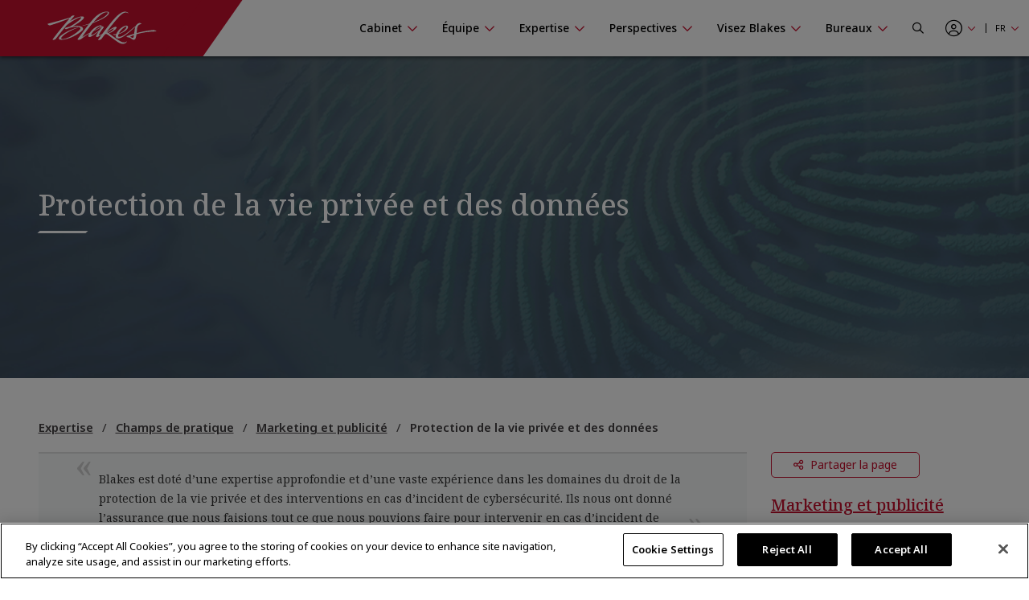

--- FILE ---
content_type: text/html; charset=utf-8
request_url: https://www.blakes.com/fr-ca/expertise/champs-de-pratique/marketing-et-publicite/protection-de-la-vie-privee-et-des-donnees/
body_size: 25134
content:



<!doctype html>
<html lang="fr">
<head>

    

<!-- OneTrust Cookies Consent Notice start for blakes.com -->
<script src="https://cdn.cookielaw.org/scripttemplates/otSDKStub.js"  type="text/javascript" charset="UTF-8" data-domain-script="c37f13a7-f24b-4477-9ab7-6b5f691ff28f" ></script>
<script type="text/javascript">
function OptanonWrapper() { }
</script>
<!-- OneTrust Cookies Consent Notice end for blakes.com -->

	
	



<title>Protection de la vie priv&#xE9;e et des donn&#xE9;es |  Blakes</title>

<meta charset="utf-8">
<meta http-equiv="x-ua-compatible" content="ie=edge">
<meta name="viewport" content="width=device-width, initial-scale=1.0">
<meta name="format-detection" content="telephone=no">


<meta content="Le groupe Protection de la vie priv&#xE9;e et des donn&#xE9;es de Blakes fournit des conseils sur la gestion des donn&#xE9;es, la conformit&#xE9; &#xE0; la LCAP et les lois sur la protection des donn&#xE9;es. En savoir plus." name="description" /><meta content="cabinet d&#x2019;avocats sp&#xE9;cialis&#xE9; en protection des donn&#xE9;es, avocats en protection des donn&#xE9;es, cabinet d&#x2019;avocats sp&#xE9;cialis&#xE9; en protection des donn&#xE9;es, litige relatif aux atteintes &#xE0; la protection des donn&#xE9;es, litige relatif &#xE0; la protection de la vie priv&#xE9;e, avocats de Blakes sp&#xE9;cialis&#xE9;s dans la protection des donn&#xE9;es, avocats de Blakes sp&#xE9;cialis&#xE9;s dans le litige relatif &#xE0; la protection des donn&#xE9;es, expertise de Blakes en protection des donn&#xE9;es, meilleur cabinet d&#x2019;avocats en protection de la vie priv&#xE9;e et des donn&#xE9;es au Canada" name="keywords" />


<meta property="og:title" content="Protection de la vie priv&#xE9;e et des donn&#xE9;es |  Blakes" />
<meta property="og:type" content="website" />
<meta property="og:url" content="https://www.blakes.com/fr-ca/expertise/champs-de-pratique/protection-de-la-vie-privee-et-des-donnees/" />

	<meta property="og:description" content="Le groupe Protection de la vie priv&#xE9;e et des donn&#xE9;es de Blakes fournit des conseils sur la gestion des donn&#xE9;es, la conformit&#xE9; &#xE0; la LCAP et les lois sur la protection des donn&#xE9;es. En savoir plus." />	
	<meta name="twitter:description" content="Le groupe Protection de la vie priv&#xE9;e et des donn&#xE9;es de Blakes fournit des conseils sur la gestion des donn&#xE9;es, la conformit&#xE9; &#xE0; la LCAP et les lois sur la protection des donn&#xE9;es. En savoir plus." />
	<meta property="og:image" content="https://blakes.com/getmedia/a8a15e1b-123f-4b7f-987d-2fe964129a71/Blakes_Social_Sharing.jpg" />
	<meta property="twitter:image" content="https://blakes.com/getmedia/a8a15e1b-123f-4b7f-987d-2fe964129a71/Blakes_Social_Sharing.jpg" />

<meta name="twitter:title" content="Protection de la vie priv&#xE9;e et des donn&#xE9;es |  Blakes" />
<meta name="twitter:card" content="summary_large_image" />
<meta name="twitter:site" content="@BlakesLaw" />

<link rel="canonical" href="https://www.blakes.com/fr-ca/expertise/champs-de-pratique/protection-de-la-vie-privee-et-des-donnees/" />


			<link rel="shortcut icon"  href="/getmedia/10e53688-6d12-4699-9255-ce3fcc173bcf/favicon-blakes-new-16x16.png" />
			<link rel="shortcut icon"  href="/getmedia/dcc269de-fb28-409e-af63-b8da62f15478/favicon-blakes-new-32x32.png" />
			<meta name="msapplication-square150x150logo" content="/getmedia/1a259b6b-fbf0-4479-a36b-a3216ddca2fb/favicon-blakes-new-150x150.png" />
			<link rel="apple-touch-icon-precomposed" sizes="180x180" href="/getmedia/ad826c92-de46-4132-9072-a94a415c9f41/favicon-blakes-new-180x180.png" />
			<link rel="apple-touch-icon-precomposed" sizes="192x192" href="/getmedia/a59e50f7-073e-4ce0-b37b-9647cef73763/favicon-blakes-new-192x192.png" />
			<link rel="apple-touch-icon-precomposed" sizes="512x512" href="/getmedia/31aa08c8-6d52-4a6d-9216-f88dd18a5cb6/favicon-blakes-new-512x512.png" />




    
	            <link rel="stylesheet" href="/assets/fontawesome/css/fontawesome.all.css?v=4.9" media="screen" />
            <link rel="stylesheet" href="/assets/css/global/global.css?v=4.9" media="screen" />
            <link rel="stylesheet" href="/assets/css/global/global-print.css?v=4.9" media="print" />



    
<!-- Google Tag Manager Script -->
<script>(function(w,d,s,l,i){w[l]=w[l]||[];w[l].push({'gtm.start':
new Date().getTime(),event:'gtm.js'});var f=d.getElementsByTagName(s)[0],
j=d.createElement(s),dl=l!='dataLayer'?'&l='+l:'';j.async=true;j.src=
'https://www.googletagmanager.com/gtm.js?id='+i+dl;f.parentNode.insertBefore(j,f);
})(window,document,'script','dataLayer','GTM-TZ44DC8');</script>
<!-- End Google Tag Manager | Script -->


    
	            <link rel="stylesheet" href="/assets/css/common/BLKCC.Masthead.css?v=4.9" media="screen" />
            <link rel="stylesheet" href="/assets/css/common/BLKCC.Breadcrumbs.css?v=4.9" media="screen" />
            <link rel="stylesheet" href="/assets/css/common/BLKCC.Text.css?v=4.9" media="screen" />
            <link rel="stylesheet" href="/assets/css/common/BLKCC.ExpandableText.css?v=4.9" media="screen" />
            <link rel="stylesheet" href="/assets/css/common/BLKCC.Tabs.css?v=4.9" media="screen" />
            <link rel="stylesheet" href="/assets/css/common/BLKCC.Accordion.css?v=4.9" media="screen" />
            <link rel="stylesheet" href="/assets/css/common/BLKCC.Cards.css?v=4.9" media="screen" />
            <link rel="stylesheet" href="/assets/css/sections/BLKSC.StandardSection.css?v=4.9" media="screen" />
            <link rel="stylesheet" href="/assets/css/common/BLKCC.ShareButton.css?v=4.9" media="screen" />
            <link rel="stylesheet" href="/assets/css/widgets/BLKWT.SectionTitle.css?v=4.9" media="screen" />
            <link rel="stylesheet" href="/assets/css/common/BLKCC.Reveal.css?v=4.9" media="screen" />
            <link rel="stylesheet" href="/assets/css/pagetemplates/BLKPT.DetailCommon.css?v=4.9" media="screen" />
            <link rel="stylesheet" href="/assets/css/common/BLKCC.ContactsAccordions.css?v=4.9" media="screen" />



    
</head>
<body data-mode="LiveSite" id="blk-body" data-toggler="blk-body-toggle-active">

    
<!-- Google Tag Manager | Noscript -->
<noscript><iframe src="https://www.googletagmanager.com/ns.html?id=GTM-TZ44DC8"
height="0" width="0" style="display:none;visibility:hidden"></iframe></noscript>
<!-- End Google Tag Manager | Noscript -->


	<a href="#body" class="blk-skip-link no-print">Sauter la navigation</a>

    

<div class="show-for-print custom-header-for-print">
    <img src="/assets/images/Blakes-Print-FR.svg?v=2" alt="Blake, Cassels &amp; Graydon S.E.N.C.R.L./s.r.l." class="custom-header-for-print-logo" />
</div>


    

    


<div class="blk-main-navigation-mobile-wrapper off-canvas position-right hide-for-large no-print" id="blk-main-navigation-mobile-flyout" data-transition="overlap" data-off-canvas data-ktc-search-exclude>
    <button id="hide-menu-button" class="close-button" type="button" data-close>
        <span class="blk-icon fal fa-times" aria-hidden="true"></span>
        <span class="show-for-sr">Masquer le menu</span>
    </button>

    <a class="site-logo" href="/fr-CA/">
        <img src="/assets/img/blakes-logo-home-mobile.png" alt="Blakes | Blake, Cassels &amp; Graydon S.E.N.C.R.L./s.r.l." />
    </a>

    




<div class="blk-mobile-search-wrapper">
    <form role="search" action="/SearchControl/Search" method="post">
        <label for="blk-mobile-search-term" class="blk-global-search-label blk-mobile-search-label">Chercher sur Blakes.com</label>
        <div class="blk-mobile-search-inner">
             <input type="hidden" value="/fr-ca/recherche/" id="GlobalSearchPageUrl" name="GlobalSearchPageUrl" />
             <input required id="blk-mobile-search-term" type="text" class="blk-mobile-search-input blk-global-search-input" placeholder="Chercher sur Blakes.com" data-tps-datalayer-event-name="Search-Global-Header" name="SearchText" value="" />
             <button type="submit" class="blk-mobile-search-submit blk-global-search-submit">
                 <span class="blk-icon far fa-search"></span>
                 <span class="show-for-sr">Submit your search</span>
             </button>
        </div>
    <input name="__RequestVerificationToken" type="hidden" value="CfDJ8EiiFi7q6jBHjCJm_tj89jQ3G_V4p1goHqVGIMRvvmUHJBzl-Xmsf6qQLjaKF5sX2oSZPpgxaIrdF9ViKkJq1UFSk1gJQv3VgxggA2mZBaeKgngECsSVFpuN6SDIWPes18QMJSreQ7U-D3MMQRflC0g" /></form>
</div>

    





<nav class="blk-main-navigation-mobile" data-temp="fr-CA">
        <ul class="blk-main-navigation-mobile-list no-bullet">
        <li class="blk-main-navigation-mobile-list-item blk-main-navigation-mobile-level-1  ">
            <a href="/fr-ca/cabinet/" class="blk-main-navigation-mobile-list-item-link"  aria-expanded="false" >
                <span class="blk-main-navigation-mobile-list-item-link-label blk-link-label">
                    Cabinet
                </span>
            </a>

                <button class="blk-main-navigation-mobile-list-toggle" aria-controls="blk-submenu-list-wrapper-mobile-43223" aria-expanded="false">
                    <span class="blk-icon"></span>
                    <span class="show-for-sr">Afficher ou masquer la navigation de la section Cabinet</span>
                </button>
                <ul class="blk-main-navigation-mobile-list no-bullet" id="blk-submenu-list-wrapper-mobile-43223">

        <li class="blk-main-navigation-mobile-list-item blk-main-navigation-mobile-level-2  ">
            <a href="/fr-ca/cabinet/principes-directeurs/" class="blk-main-navigation-mobile-list-item-link"  aria-expanded="false" >
                <span class="blk-main-navigation-mobile-list-item-link-label blk-link-label">
                    Principes directeurs
                </span>
            </a>

        </li>
        <li class="blk-main-navigation-mobile-list-item blk-main-navigation-mobile-level-2  ">
            <a href="/fr-ca/cabinet/le-leadership-du-cabinet/" class="blk-main-navigation-mobile-list-item-link"  aria-expanded="false" >
                <span class="blk-main-navigation-mobile-list-item-link-label blk-link-label">
                    Le leadership du cabinet
                </span>
            </a>

        </li>
        <li class="blk-main-navigation-mobile-list-item blk-main-navigation-mobile-level-2  ">
            <a href="/fr-ca/cabinet/prix-et-reconnaissance/" class="blk-main-navigation-mobile-list-item-link"  aria-expanded="false" >
                <span class="blk-main-navigation-mobile-list-item-link-label blk-link-label">
                    Prix et reconnaissance
                </span>
            </a>

        </li>
        <li class="blk-main-navigation-mobile-list-item blk-main-navigation-mobile-level-2  ">
            <a href="/fr-ca/cabinet/diversite-et-inclusion/" class="blk-main-navigation-mobile-list-item-link"  aria-expanded="false" >
                <span class="blk-main-navigation-mobile-list-item-link-label blk-link-label">
                    Diversit&#xE9; et inclusion
                </span>
            </a>

                <button class="blk-main-navigation-mobile-list-toggle" aria-controls="blk-submenu-list-wrapper-mobile-24221" aria-expanded="false">
                    <span class="blk-icon"></span>
                    <span class="show-for-sr">Afficher ou masquer la navigation de la section Diversit&#xE9; et inclusion</span>
                </button>
                <ul class="blk-main-navigation-mobile-list no-bullet" id="blk-submenu-list-wrapper-mobile-24221">

        <li class="blk-main-navigation-mobile-list-item blk-main-navigation-mobile-level-3  ">
            <a href="/fr-ca/cabinet/diversite-et-inclusion/noir@blakes/" class="blk-main-navigation-mobile-list-item-link"  aria-expanded="false" >
                <span class="blk-main-navigation-mobile-list-item-link-label blk-link-label">
                    Noir@Blakes
                </span>
            </a>

        </li>
        <li class="blk-main-navigation-mobile-list-item blk-main-navigation-mobile-level-3  ">
            <a href="/fr-ca/cabinet/diversite-et-inclusion/chai@blakes/" class="blk-main-navigation-mobile-list-item-link"  aria-expanded="false" >
                <span class="blk-main-navigation-mobile-list-item-link-label blk-link-label">
                    Chai@Blakes
                </span>
            </a>

        </li>
        <li class="blk-main-navigation-mobile-list-item blk-main-navigation-mobile-level-3  ">
            <a href="/fr-ca/cabinet/diversite-et-inclusion/asie-est@blakes/" class="blk-main-navigation-mobile-list-item-link"  aria-expanded="false" >
                <span class="blk-main-navigation-mobile-list-item-link-label blk-link-label">
                    Asie.Est@Blakes
                </span>
            </a>

        </li>
        <li class="blk-main-navigation-mobile-list-item blk-main-navigation-mobile-level-3  ">
            <a href="/fr-ca/cabinet/diversite-et-inclusion/fierte@blakes/" class="blk-main-navigation-mobile-list-item-link"  aria-expanded="false" >
                <span class="blk-main-navigation-mobile-list-item-link-label blk-link-label">
                    Fiert&#xE9;@Blakes
                </span>
            </a>

        </li>
        <li class="blk-main-navigation-mobile-list-item blk-main-navigation-mobile-level-3  ">
            <a href="/fr-ca/cabinet/diversite-et-inclusion/asie-sud@blakes/" class="blk-main-navigation-mobile-list-item-link"  aria-expanded="false" >
                <span class="blk-main-navigation-mobile-list-item-link-label blk-link-label">
                    Asie.Sud@Blakes
                </span>
            </a>

        </li>
        <li class="blk-main-navigation-mobile-list-item blk-main-navigation-mobile-level-3  ">
            <a href="/fr-ca/cabinet/diversite-et-inclusion/investir-dans-les-femmes/" class="blk-main-navigation-mobile-list-item-link"  aria-expanded="false" >
                <span class="blk-main-navigation-mobile-list-item-link-label blk-link-label">
                    Blakes au f&#xE9;minin
                </span>
            </a>

        </li>
        <li class="blk-main-navigation-mobile-list-item blk-main-navigation-mobile-level-3  ">
            <a href="/fr-ca/cabinet/diversite-et-inclusion/inclusion@blakes/" class="blk-main-navigation-mobile-list-item-link"  aria-expanded="false" >
                <span class="blk-main-navigation-mobile-list-item-link-label blk-link-label">
                    Inclusion@Blakes
                </span>
            </a>

        </li>
        <li class="blk-main-navigation-mobile-list-item blk-main-navigation-mobile-level-3  ">
            <a href="/fr-ca/cabinet/diversite-et-inclusion/investir-dans-l-avenir/" class="blk-main-navigation-mobile-list-item-link"  aria-expanded="false" >
                <span class="blk-main-navigation-mobile-list-item-link-label blk-link-label">
                    Investir dans l&#x2019;avenir
                </span>
            </a>

        </li>

                </ul>
        </li>
        <li class="blk-main-navigation-mobile-list-item blk-main-navigation-mobile-level-2  ">
            <a href="/fr-ca/cabinet/innovation-chez-blakes/" class="blk-main-navigation-mobile-list-item-link"  aria-expanded="false" >
                <span class="blk-main-navigation-mobile-list-item-link-label blk-link-label">
                    Innovation chez Blakes
                </span>
            </a>

        </li>
        <li class="blk-main-navigation-mobile-list-item blk-main-navigation-mobile-level-2  ">
            <a href="/fr-ca/cabinet/responsabilite-sociale/" class="blk-main-navigation-mobile-list-item-link"  aria-expanded="false" >
                <span class="blk-main-navigation-mobile-list-item-link-label blk-link-label">
                    Responsabilit&#xE9; sociale
                </span>
            </a>

                <button class="blk-main-navigation-mobile-list-toggle" aria-controls="blk-submenu-list-wrapper-mobile-24309" aria-expanded="false">
                    <span class="blk-icon"></span>
                    <span class="show-for-sr">Afficher ou masquer la navigation de la section Responsabilit&#xE9; sociale</span>
                </button>
                <ul class="blk-main-navigation-mobile-list no-bullet" id="blk-submenu-list-wrapper-mobile-24309">

        <li class="blk-main-navigation-mobile-list-item blk-main-navigation-mobile-level-3  ">
            <a href="/fr-ca/cabinet/responsabilite-sociale/engagement-communautaire/" class="blk-main-navigation-mobile-list-item-link"  aria-expanded="false" >
                <span class="blk-main-navigation-mobile-list-item-link-label blk-link-label">
                    Engagement communautaire 
                </span>
            </a>

        </li>
        <li class="blk-main-navigation-mobile-list-item blk-main-navigation-mobile-level-3  ">
            <a href="/fr-ca/cabinet/responsabilite-sociale/durabilite/" class="blk-main-navigation-mobile-list-item-link"  aria-expanded="false" >
                <span class="blk-main-navigation-mobile-list-item-link-label blk-link-label">
                    Durabilit&#xE9;
                </span>
            </a>

        </li>
        <li class="blk-main-navigation-mobile-list-item blk-main-navigation-mobile-level-3  ">
            <a href="/fr-ca/cabinet/responsabilite-sociale/services-pro-bono/" class="blk-main-navigation-mobile-list-item-link"  aria-expanded="false" >
                <span class="blk-main-navigation-mobile-list-item-link-label blk-link-label">
                    Services pro bono
                </span>
            </a>

        </li>

                </ul>
        </li>
        <li class="blk-main-navigation-mobile-list-item blk-main-navigation-mobile-level-2  ">
            <a href="/fr-ca/cabinet/blakes-en-tete/" class="blk-main-navigation-mobile-list-item-link"  aria-expanded="false" >
                <span class="blk-main-navigation-mobile-list-item-link-label blk-link-label">
                    Blakes en t&#xEA;te
                </span>
            </a>

                <button class="blk-main-navigation-mobile-list-toggle" aria-controls="blk-submenu-list-wrapper-mobile-24378" aria-expanded="false">
                    <span class="blk-icon"></span>
                    <span class="show-for-sr">Afficher ou masquer la navigation de la section Blakes en t&#xEA;te</span>
                </button>
                <ul class="blk-main-navigation-mobile-list no-bullet" id="blk-submenu-list-wrapper-mobile-24378">

        <li class="blk-main-navigation-mobile-list-item blk-main-navigation-mobile-level-3  ">
            <a href="/fr-ca/cabinet/blakes-en-tete/ressources-de-bien-etre-chez-blakes/" class="blk-main-navigation-mobile-list-item-link"  aria-expanded="false" >
                <span class="blk-main-navigation-mobile-list-item-link-label blk-link-label">
                    Ressources bien-&#xEA;tre chez Blakes
                </span>
            </a>

        </li>

                </ul>
        </li>
        <li class="blk-main-navigation-mobile-list-item blk-main-navigation-mobile-level-2  ">
            <a href="/fr-ca/cabinet/espace-medias/" class="blk-main-navigation-mobile-list-item-link"  aria-expanded="false" >
                <span class="blk-main-navigation-mobile-list-item-link-label blk-link-label">
                    Espace m&#xE9;dias
                </span>
            </a>

                <button class="blk-main-navigation-mobile-list-toggle" aria-controls="blk-submenu-list-wrapper-mobile-43255" aria-expanded="false">
                    <span class="blk-icon"></span>
                    <span class="show-for-sr">Afficher ou masquer la navigation de la section Espace m&#xE9;dias</span>
                </button>
                <ul class="blk-main-navigation-mobile-list no-bullet" id="blk-submenu-list-wrapper-mobile-43255">

        <li class="blk-main-navigation-mobile-list-item blk-main-navigation-mobile-level-3  ">
            <a href="/fr-ca/cabinet/espace-medias/foire-aux-questions/" class="blk-main-navigation-mobile-list-item-link"  aria-expanded="false" >
                <span class="blk-main-navigation-mobile-list-item-link-label blk-link-label">
                    Foire aux questions
                </span>
            </a>

        </li>
        <li class="blk-main-navigation-mobile-list-item blk-main-navigation-mobile-level-3  ">
            <a href="/fr-ca/cabinet/espace-medias/nouvelles-du-cabinet/" class="blk-main-navigation-mobile-list-item-link"  aria-expanded="false" >
                <span class="blk-main-navigation-mobile-list-item-link-label blk-link-label">
                    Nouvelles du cabinet 
                </span>
            </a>

        </li>

                </ul>
        </li>

                </ul>
        </li>
        <li class="blk-main-navigation-mobile-list-item blk-main-navigation-mobile-level-1  ">
            <a href="/fr-ca/equipe/" class="blk-main-navigation-mobile-list-item-link"  aria-expanded="false" >
                <span class="blk-main-navigation-mobile-list-item-link-label blk-link-label">
                    &#xC9;quipe
                </span>
            </a>

                <button class="blk-main-navigation-mobile-list-toggle" aria-controls="blk-submenu-list-wrapper-mobile-43752" aria-expanded="false">
                    <span class="blk-icon"></span>
                    <span class="show-for-sr">Afficher ou masquer la navigation de la section &#xC9;quipe</span>
                </button>
                <ul class="blk-main-navigation-mobile-list no-bullet" id="blk-submenu-list-wrapper-mobile-43752">

        <li class="blk-main-navigation-mobile-list-item blk-main-navigation-mobile-level-2  ">
            <a href="/fr-ca/equipe/tous-les-professionnels/" class="blk-main-navigation-mobile-list-item-link"  aria-expanded="false" >
                <span class="blk-main-navigation-mobile-list-item-link-label blk-link-label">
                    Tous les professionnels
                </span>
            </a>

        </li>

                </ul>
        </li>
        <li class="blk-main-navigation-mobile-list-item blk-main-navigation-mobile-level-1  expanded active">
            <a href="/fr-ca/expertise/" class="blk-main-navigation-mobile-list-item-link" aria-current="page" aria-expanded="true" >
                <span class="blk-main-navigation-mobile-list-item-link-label blk-link-label">
                    Expertise
                </span>
            </a>

                <button class="blk-main-navigation-mobile-list-toggle" aria-controls="blk-submenu-list-wrapper-mobile-24396" aria-expanded="true">
                    <span class="blk-icon"></span>
                    <span class="show-for-sr">Afficher ou masquer la navigation de la section Expertise</span>
                </button>
                <ul class="blk-main-navigation-mobile-list no-bullet" id="blk-submenu-list-wrapper-mobile-24396">

        <li class="blk-main-navigation-mobile-list-item blk-main-navigation-mobile-level-2  ">
            <a href="/fr-ca/expertise/experience-recente/" class="blk-main-navigation-mobile-list-item-link"  aria-expanded="false" >
                <span class="blk-main-navigation-mobile-list-item-link-label blk-link-label">
                    Exp&#xE9;rience r&#xE9;cente
                </span>
            </a>

        </li>
        <li class="blk-main-navigation-mobile-list-item blk-main-navigation-mobile-level-2  expanded active">
            <a href="/fr-ca/expertise/champs-de-pratique/" class="blk-main-navigation-mobile-list-item-link" aria-current="page" aria-expanded="true" >
                <span class="blk-main-navigation-mobile-list-item-link-label blk-link-label">
                    Champs de pratique
                </span>
            </a>

        </li>
        <li class="blk-main-navigation-mobile-list-item blk-main-navigation-mobile-level-2  ">
            <a href="/fr-ca/expertise/secteurs/" class="blk-main-navigation-mobile-list-item-link"  aria-expanded="false" >
                <span class="blk-main-navigation-mobile-list-item-link-label blk-link-label">
                    Secteurs
                </span>
            </a>

        </li>
        <li class="blk-main-navigation-mobile-list-item blk-main-navigation-mobile-level-2  ">
            <a href="/fr-ca/expertise/etats-unis-et-international/" class="blk-main-navigation-mobile-list-item-link"  aria-expanded="false" >
                <span class="blk-main-navigation-mobile-list-item-link-label blk-link-label">
                    &#xC9;tats-Unis et international
                </span>
            </a>

        </li>
        <li class="blk-main-navigation-mobile-list-item blk-main-navigation-mobile-level-2  ">
            <a href="/fr-ca/expertise/solutions-novatrices/" class="blk-main-navigation-mobile-list-item-link"  aria-expanded="false" >
                <span class="blk-main-navigation-mobile-list-item-link-label blk-link-label">
                    Solutions novatrices
                </span>
            </a>

        </li>

                </ul>
        </li>
        <li class="blk-main-navigation-mobile-list-item blk-main-navigation-mobile-level-1  ">
            <a href="/fr-ca/perspectives/" class="blk-main-navigation-mobile-list-item-link"  aria-expanded="false" >
                <span class="blk-main-navigation-mobile-list-item-link-label blk-link-label">
                    Perspectives
                </span>
            </a>

                <button class="blk-main-navigation-mobile-list-toggle" aria-controls="blk-submenu-list-wrapper-mobile-43763" aria-expanded="false">
                    <span class="blk-icon"></span>
                    <span class="show-for-sr">Afficher ou masquer la navigation de la section Perspectives</span>
                </button>
                <ul class="blk-main-navigation-mobile-list no-bullet" id="blk-submenu-list-wrapper-mobile-43763">

        <li class="blk-main-navigation-mobile-list-item blk-main-navigation-mobile-level-2  ">
            <a href="/fr-ca/perspectives/chercher-une-publication/" class="blk-main-navigation-mobile-list-item-link"  aria-expanded="false" >
                <span class="blk-main-navigation-mobile-list-item-link-label blk-link-label">
                    Chercher une publication
                </span>
            </a>

        </li>
        <li class="blk-main-navigation-mobile-list-item blk-main-navigation-mobile-level-2  ">
            <a href="/fr-ca/perspectives/seminaires/" class="blk-main-navigation-mobile-list-item-link"  aria-expanded="false" >
                <span class="blk-main-navigation-mobile-list-item-link-label blk-link-label">
                    S&#xE9;minaires
                </span>
            </a>

                <button class="blk-main-navigation-mobile-list-toggle" aria-controls="blk-submenu-list-wrapper-mobile-35852" aria-expanded="false">
                    <span class="blk-icon"></span>
                    <span class="show-for-sr">Afficher ou masquer la navigation de la section S&#xE9;minaires</span>
                </button>
                <ul class="blk-main-navigation-mobile-list no-bullet" id="blk-submenu-list-wrapper-mobile-35852">

        <li class="blk-main-navigation-mobile-list-item blk-main-navigation-mobile-level-3  ">
            <a href="/fr-ca/perspectives/seminaires/seminaires-a-venir/" class="blk-main-navigation-mobile-list-item-link"  aria-expanded="false" >
                <span class="blk-main-navigation-mobile-list-item-link-label blk-link-label">
                    S&#xE9;minaires &#xE0; venir
                </span>
            </a>

        </li>
        <li class="blk-main-navigation-mobile-list-item blk-main-navigation-mobile-level-3  ">
            <a href="/fr-ca/perspectives/seminaires/seminaires-passes/" class="blk-main-navigation-mobile-list-item-link"  aria-expanded="false" >
                <span class="blk-main-navigation-mobile-list-item-link-label blk-link-label">
                    S&#xE9;minaires pass&#xE9;s
                </span>
            </a>

        </li>
        <li class="blk-main-navigation-mobile-list-item blk-main-navigation-mobile-level-3  ">
            <a href="/fr-ca/perspectives/seminaires/videos-de-formation-continue-reconnue/" class="blk-main-navigation-mobile-list-item-link"  aria-expanded="false" >
                <span class="blk-main-navigation-mobile-list-item-link-label blk-link-label">
                    Vid&#xE9;os de formation continue reconnue
                </span>
            </a>

        </li>
        <li class="blk-main-navigation-mobile-list-item blk-main-navigation-mobile-level-3  ">
            <a href="/fr-ca/perspectives/seminaires/formation-continue/" class="blk-main-navigation-mobile-list-item-link"  aria-expanded="false" >
                <span class="blk-main-navigation-mobile-list-item-link-label blk-link-label">
                    Formation continue
                </span>
            </a>

        </li>

                </ul>
        </li>
        <li class="blk-main-navigation-mobile-list-item blk-main-navigation-mobile-level-2  ">
            <a href="/fr-ca/perspectives/centres-thematiques/" class="blk-main-navigation-mobile-list-item-link"  aria-expanded="false" >
                <span class="blk-main-navigation-mobile-list-item-link-label blk-link-label">
                    Centres th&#xE9;matiques
                </span>
            </a>

                <button class="blk-main-navigation-mobile-list-toggle" aria-controls="blk-submenu-list-wrapper-mobile-37062" aria-expanded="false">
                    <span class="blk-icon"></span>
                    <span class="show-for-sr">Afficher ou masquer la navigation de la section Centres th&#xE9;matiques</span>
                </button>
                <ul class="blk-main-navigation-mobile-list no-bullet" id="blk-submenu-list-wrapper-mobile-37062">

        <li class="blk-main-navigation-mobile-list-item blk-main-navigation-mobile-level-3  ">
            <a href="/fr-ca/perspectives/centres-thematiques/intelligence-artificielle/" class="blk-main-navigation-mobile-list-item-link"  aria-expanded="false" >
                <span class="blk-main-navigation-mobile-list-item-link-label blk-link-label">
                    Intelligence artificielle
                </span>
            </a>

        </li>
        <li class="blk-main-navigation-mobile-list-item blk-main-navigation-mobile-level-3  ">
            <a href="/fr-ca/perspectives/centres-thematiques/blakes-ventures/" class="blk-main-navigation-mobile-list-item-link"  aria-expanded="false" >
                <span class="blk-main-navigation-mobile-list-item-link-label blk-link-label">
                    Blakes Ventures
                </span>
            </a>

        </li>
        <li class="blk-main-navigation-mobile-list-item blk-main-navigation-mobile-level-3  ">
            <a href="/fr-ca/perspectives/centres-thematiques/tarifs-transfrontaliers/" class="blk-main-navigation-mobile-list-item-link"  aria-expanded="false" >
                <span class="blk-main-navigation-mobile-list-item-link-label blk-link-label">
                    Tarifs transfrontaliers
                </span>
            </a>

        </li>
        <li class="blk-main-navigation-mobile-list-item blk-main-navigation-mobile-level-3  ">
            <a href="/fr-ca/perspectives/centres-thematiques/cybersecurite-et-protection-de-la-vie-privee/" class="blk-main-navigation-mobile-list-item-link"  aria-expanded="false" >
                <span class="blk-main-navigation-mobile-list-item-link-label blk-link-label">
                    Cybers&#xE9;curit&#xE9; et protection de la vie priv&#xE9;e
                </span>
            </a>

        </li>
        <li class="blk-main-navigation-mobile-list-item blk-main-navigation-mobile-level-3  ">
            <a href="/fr-ca/perspectives/centres-thematiques/diversite-et-inclusion/" class="blk-main-navigation-mobile-list-item-link"  aria-expanded="false" >
                <span class="blk-main-navigation-mobile-list-item-link-label blk-link-label">
                    Diversit&#xE9; et inclusion
                </span>
            </a>

        </li>
        <li class="blk-main-navigation-mobile-list-item blk-main-navigation-mobile-level-3  ">
            <a href="/fr-ca/perspectives/centres-thematiques/facteurs-environnementaux-sociaux-et-de-gouvernance-(esg)/" class="blk-main-navigation-mobile-list-item-link"  aria-expanded="false" >
                <span class="blk-main-navigation-mobile-list-item-link-label blk-link-label">
                    Facteurs environnementaux, sociaux et de gouvernance (ESG)
                </span>
            </a>

        </li>
        <li class="blk-main-navigation-mobile-list-item blk-main-navigation-mobile-level-3  ">
            <a href="/fr-ca/perspectives/centres-thematiques/l-avenir-du-travail/" class="blk-main-navigation-mobile-list-item-link"  aria-expanded="false" >
                <span class="blk-main-navigation-mobile-list-item-link-label blk-link-label">
                    L&#x2019;avenir du travail
                </span>
            </a>

        </li>
        <li class="blk-main-navigation-mobile-list-item blk-main-navigation-mobile-level-3  ">
            <a href="/fr-ca/perspectives/centres-thematiques/affaires-internationales-et-transfrontalieres/" class="blk-main-navigation-mobile-list-item-link"  aria-expanded="false" >
                <span class="blk-main-navigation-mobile-list-item-link-label blk-link-label">
                    Affaires internationales et transfrontali&#xE8;res
                </span>
            </a>

        </li>
        <li class="blk-main-navigation-mobile-list-item blk-main-navigation-mobile-level-3  ">
            <a href="/fr-ca/perspectives/centres-thematiques/secteur-public-marches-publics-et-infrastructure/" class="blk-main-navigation-mobile-list-item-link"  aria-expanded="false" >
                <span class="blk-main-navigation-mobile-list-item-link-label blk-link-label">
                    Secteur public, march&#xE9;s publics et infrastructure
                </span>
            </a>

        </li>

                </ul>
        </li>
        <li class="blk-main-navigation-mobile-list-item blk-main-navigation-mobile-level-2  ">
            <a href="/fr-ca/perspectives/etudes-de-cas/" class="blk-main-navigation-mobile-list-item-link"  aria-expanded="false" >
                <span class="blk-main-navigation-mobile-list-item-link-label blk-link-label">
                    &#xC9;tudes de cas
                </span>
            </a>

        </li>
        <li class="blk-main-navigation-mobile-list-item blk-main-navigation-mobile-level-2  ">
            <a href="/fr-ca/perspectives/balados/" class="blk-main-navigation-mobile-list-item-link"  aria-expanded="false" >
                <span class="blk-main-navigation-mobile-list-item-link-label blk-link-label">
                    Balados
                </span>
            </a>

        </li>

                </ul>
        </li>
        <li class="blk-main-navigation-mobile-list-item blk-main-navigation-mobile-level-1  ">
            <a href="/fr-ca/visez-blakes/" class="blk-main-navigation-mobile-list-item-link"  aria-expanded="false" >
                <span class="blk-main-navigation-mobile-list-item-link-label blk-link-label">
                    Visez Blakes
                </span>
            </a>

                <button class="blk-main-navigation-mobile-list-toggle" aria-controls="blk-submenu-list-wrapper-mobile-43526" aria-expanded="false">
                    <span class="blk-icon"></span>
                    <span class="show-for-sr">Afficher ou masquer la navigation de la section Visez Blakes</span>
                </button>
                <ul class="blk-main-navigation-mobile-list no-bullet" id="blk-submenu-list-wrapper-mobile-43526">

        <li class="blk-main-navigation-mobile-list-item blk-main-navigation-mobile-level-2  ">
            <a href="/fr-ca/visez-blakes/find-a-career/" class="blk-main-navigation-mobile-list-item-link"  aria-expanded="false" >
                <span class="blk-main-navigation-mobile-list-item-link-label blk-link-label">
                    Trouver une carri&#xE8;re
                </span>
            </a>

        </li>
        <li class="blk-main-navigation-mobile-list-item blk-main-navigation-mobile-level-2  ">
            <a href="/fr-ca/visez-blakes/legal-professionals/" class="blk-main-navigation-mobile-list-item-link"  aria-expanded="false" >
                <span class="blk-main-navigation-mobile-list-item-link-label blk-link-label">
                    Professionnels juridiques
                </span>
            </a>

        </li>
        <li class="blk-main-navigation-mobile-list-item blk-main-navigation-mobile-level-2  ">
            <a href="/fr-ca/visez-blakes/law-students/" class="blk-main-navigation-mobile-list-item-link"  aria-expanded="false" >
                <span class="blk-main-navigation-mobile-list-item-link-label blk-link-label">
                    &#xC9;tudiants en droit
                </span>
            </a>

        </li>
        <li class="blk-main-navigation-mobile-list-item blk-main-navigation-mobile-level-2  ">
            <a href="/fr-ca/visez-blakes/law-clerks-paraprofessionals/" class="blk-main-navigation-mobile-list-item-link"  aria-expanded="false" >
                <span class="blk-main-navigation-mobile-list-item-link-label blk-link-label">
                    Parajuristes et paraprofessionnels
                </span>
            </a>

        </li>
        <li class="blk-main-navigation-mobile-list-item blk-main-navigation-mobile-level-2  ">
            <a href="/fr-ca/visez-blakes/business-services/" class="blk-main-navigation-mobile-list-item-link"  aria-expanded="false" >
                <span class="blk-main-navigation-mobile-list-item-link-label blk-link-label">
                    Services administratifs
                </span>
            </a>

        </li>
        <li class="blk-main-navigation-mobile-list-item blk-main-navigation-mobile-level-2  ">
            <a href="/fr-ca/visez-blakes/undergrad-students/" class="blk-main-navigation-mobile-list-item-link"  aria-expanded="false" >
                <span class="blk-main-navigation-mobile-list-item-link-label blk-link-label">
                    &#xC9;tudiants de premier cycle
                </span>
            </a>

        </li>

                </ul>
        </li>
        <li class="blk-main-navigation-mobile-list-item blk-main-navigation-mobile-level-1  ">
            <a href="/fr-ca/bureaux/" class="blk-main-navigation-mobile-list-item-link"  aria-expanded="false" >
                <span class="blk-main-navigation-mobile-list-item-link-label blk-link-label">
                    Bureaux
                </span>
            </a>

                <button class="blk-main-navigation-mobile-list-toggle" aria-controls="blk-submenu-list-wrapper-mobile-43254" aria-expanded="false">
                    <span class="blk-icon"></span>
                    <span class="show-for-sr">Afficher ou masquer la navigation de la section Bureaux</span>
                </button>
                <ul class="blk-main-navigation-mobile-list no-bullet" id="blk-submenu-list-wrapper-mobile-43254">

        <li class="blk-main-navigation-mobile-list-item blk-main-navigation-mobile-level-2  ">
            <a href="/fr-ca/bureaux/toronto/" class="blk-main-navigation-mobile-list-item-link"  aria-expanded="false" >
                <span class="blk-main-navigation-mobile-list-item-link-label blk-link-label">
                    Toronto
                </span>
            </a>

        </li>
        <li class="blk-main-navigation-mobile-list-item blk-main-navigation-mobile-level-2  ">
            <a href="/fr-ca/bureaux/calgary/" class="blk-main-navigation-mobile-list-item-link"  aria-expanded="false" >
                <span class="blk-main-navigation-mobile-list-item-link-label blk-link-label">
                    Calgary
                </span>
            </a>

        </li>
        <li class="blk-main-navigation-mobile-list-item blk-main-navigation-mobile-level-2  ">
            <a href="/fr-ca/bureaux/vancouver/" class="blk-main-navigation-mobile-list-item-link"  aria-expanded="false" >
                <span class="blk-main-navigation-mobile-list-item-link-label blk-link-label">
                    Vancouver
                </span>
            </a>

        </li>
        <li class="blk-main-navigation-mobile-list-item blk-main-navigation-mobile-level-2  ">
            <a href="/fr-ca/bureaux/montreal/" class="blk-main-navigation-mobile-list-item-link"  aria-expanded="false" >
                <span class="blk-main-navigation-mobile-list-item-link-label blk-link-label">
                    Montr&#xE9;al
                </span>
            </a>

        </li>
        <li class="blk-main-navigation-mobile-list-item blk-main-navigation-mobile-level-2  ">
            <a href="/fr-ca/bureaux/ottawa/" class="blk-main-navigation-mobile-list-item-link"  aria-expanded="false" >
                <span class="blk-main-navigation-mobile-list-item-link-label blk-link-label">
                    Ottawa
                </span>
            </a>

        </li>
        <li class="blk-main-navigation-mobile-list-item blk-main-navigation-mobile-level-2  ">
            <a href="/fr-ca/bureaux/new-york/" class="blk-main-navigation-mobile-list-item-link"  aria-expanded="false" >
                <span class="blk-main-navigation-mobile-list-item-link-label blk-link-label">
                    New York
                </span>
            </a>

        </li>
        <li class="blk-main-navigation-mobile-list-item blk-main-navigation-mobile-level-2  ">
            <a href="/fr-ca/bureaux/londres/" class="blk-main-navigation-mobile-list-item-link"  aria-expanded="false" >
                <span class="blk-main-navigation-mobile-list-item-link-label blk-link-label">
                    Londres
                </span>
            </a>

        </li>

                </ul>
        </li>
            


        <li class="blk-main-navigation-mobile-list-item blk-main-navigation-mobile-level-1">
            <a href="/fr-ca/abonnement-et-inscription" target=""  class="blk-main-navigation-mobile-list-item-link" >
                <span class="blk-main-navigation-mobile-list-item-link-label blk-link-label">
                    Abonnement courriel / <br> Inscription client
                </span>
            </a>
        </li>

<li class="blk-main-navigation-mobile-list-item blk-main-navigation-mobile-level-1">
        <a href="/fr-ca/se-connecter/?returnurl=%7E%2Ffr-ca%2Fexpertise%2Fchamps-de-pratique%2Fmarketing-et-publicite%2Fprotection-de-la-vie-privee-et-des-donnees%2F" class="blk-main-navigation-mobile-list-item-link">Connexion client</a>
</li>


            <!-- 21 h 42 min 14 s -->
            



<li class="blk-main-navigation-mobile-list-item blk-main-navigation-mobile-level-1 blk-main-navigation-mobile-has-children blk-language-toggle-item">
    <a href="#"
        class="blk-main-navigation-mobile-list-item-link blk-language-toggle blk-main-navigation-mobile-top-level-list-toggle"
        title="Afficher/masquer le menu"
        aria-label="French. Currently selected."
        aria-controls="blk-submenu-list-wrapper-languages-mobile" aria-expanded="false">
        <span class="blk-main-navigation-mobile-list-item-link-label blk-link-label">Fran&#xE7;ais</span>
        <span class="blk-icon"></span>
    </a>
    <ul class="blk-main-navigation-mobile-list no-bullet" id="blk-submenu-list-wrapper-languages-mobile">
            <li class="blk-main-navigation-mobile-list-item blk-main-navigation-mobile-level-2">
                <a href="/expertise/practices/marketing-advertising/privacy-data-protection/"
                   class="blk-main-navigation-mobile-list-item-link "
                   title="English"
                    lang=en>
                    <span class="blk-main-navigation-mobile-list-item-link-label blk-link-label">English</span>
                </a>
            </li>
            <li class="blk-main-navigation-mobile-list-item blk-main-navigation-mobile-level-2">
                <a href="#"
                   class="blk-main-navigation-mobile-list-item-link blk-language-selected"
                   title="French"
                   >
                    <span class="blk-main-navigation-mobile-list-item-link-label blk-link-label">Fran&#xE7;ais</span>
                </a>
            </li>
    </ul>
</li>

        </ul>
</nav>

<!-- 21 h 42 min 14 s -->

</div>


	<div class="main-site-wrapper blk-off-canvas-content off-canvas-content" data-off-canvas-content>

        




<header class="blk-header no-print" id="header">
    <div class="blk-header-inner" data-ktc-search-exclude>
        <div class="grid-container full">
            <div class="grid-x align-justify">
                <div class="cell shrink">
                    <div class="blk-header-logo-wrapper">
                        <a class="site-logo" href="/fr-CA/">
                            <span class="show-for-sr">Blake, Cassels &amp; Graydon S.E.N.C.R.L./s.r.l.</span>
                            <svg version="1.1" id="header_logo" xmlns="http://www.w3.org/2000/svg" xmlns:xlink="http://www.w3.org/1999/xlink" x="0px" y="0px" viewBox="0 0 212.21 72.1" xml:space="preserve" role="img" aria-label="Blake, Cassels &amp; Graydon S.E.N.C.R.L./s.r.l."
                                 class="blk-header-logo" style="enable-background:new 0 0 212.21 72.1; fill: #fff;">
                            <path class="st0" d="M159.22,51.85c1.87,0.95,3.52,2.34,5.16,2.39c0.68,0.02,0.97-0.13,1.37-1.57c0.27-0.95,0.51-2.21,0.73-3.64
                                C163.89,49.93,161.48,50.88,159.22,51.85 M138.13,46.05c8.45-2.8,12.99-8.46,13.94-10.94c0.62-1.62,0.57-3.25-2.27-1.51
                                C145.43,36.27,140.48,40.87,138.13,46.05 M114.66,44.07c0.06,0,0.11,0,0.17,0c3.23-3.15,11.7-9.27,16.18-10.38
                                c3.19-0.79,3.43,1.31,2.65,2.47c-1.62,2.4-6.54,7.04-14.24,9.58c0.54,0.34,1.12,0.75,1.75,1.22c6.28,4.7,15.04,10.93,20.46,13.92
                                c4.62,2.55,9.55,2.04,11.47-0.27c0.34-0.4,0.66-0.25,0.34,0.4c-1.69,3.44-6.06,5.81-12.73,3.44c-2.74-0.97-10.42-6.47-21.02-14.51
                                c-4.73-3.59-6.54-3.69-8.01-1.79c-2.08,2.67-3.74,4.98-5.74,7.73c-1.97,2.71-7.64,2.97-6.35,1.21c2.13-2.88,4.18-5.67,6.18-8.36
                                c-2.25,1.29-4.7,2.52-7.1,3.5c-2.27,0.92-4.25,0.05-2.5-3.03c0.98-1.71,2.39-4.17,4.06-6.81c-5.82,4.62-11.92,8.51-14.98,9.84
                                c-3.12,1.35-5.07-0.11-3.77-3.32c0.33-0.8,0.86-1.84,1.59-3.02c-6.68,3.96-11.65,7.59-15.87,10.81c-1.19,0.9-8.63,2.82-5.3-1.52
                                C67.33,48.09,73.93,39,82.15,28.76c-3.51,1.01-7.71,2.08-11.6,3.02c-0.8,0.19-0.8-0.28,0-0.52c4.28-1.24,8.56-2.45,12.6-3.75
                                c1.16-1.44,2.36-2.9,3.59-4.38c8.72-10.49,15.56-15.47,24.04-17.43c3.28-0.76,6.27-0.88,7.76-0.09c1.66,0.87,1.65,2.99-0.46,5.67
                                c-2.51,3.19-12.02,9.4-28.68,15.16c-9.08,10.7-17.12,22.24-18.95,24.84c-0.4,0.57-0.33,1.1,0.47,0.66
                                c1.84-1.02,8.26-5.09,13.11-7.54c3.48-5.02,9.93-11.6,18.58-13.55c3.44-0.78,5.2,1.34,2.54,3.44c-2.93,2.32-7.29,4.42-13.93,6.85
                                c-1.46,1.64-4.24,4.97-4.67,6.57c-0.32,1.18,0.73,1.22,1.52,0.96c2.26-0.74,8.38-4.35,13.93-9.01c1.69-2.51,3.56-5.01,5.45-7.06
                                c0.75-0.81,2.88,1.62,2.2,2.5c-4.58,5.94-7.35,9.85-8.83,13.68c-0.32,0.83-0.19,1.14,0.93,0.68c1.72-0.72,3.59-1.56,5.34-2.51
                                c15.29-20.53,26.88-35.06,35.68-39.69c3.56-1.88,8.6-3.3,12.79,0.01c0.87,0.68,0.43,1.17,0.06,0.91c-3.73-2.65-7.82-1.01-10.84,1.07
                                C139.01,13.25,128.64,25.44,114.66,44.07 M116.59,44.35c0.51,0.16,1.05,0.39,1.65,0.7c3.76-1.46,9.45-5.04,10.72-8.42
                                C125.83,37.18,119.74,41.5,116.59,44.35 M90.83,24.78c14.3-5.7,22.11-10.46,25.48-14.76c3.35-4.28-0.65-4.43-4.97-2.96
                                C105.7,8.99,98.03,16.47,90.83,24.78 M92.22,40.08c5.39-2.19,10.04-4.88,11.3-6.24c1.02-1.1,0.4-1.85-1.41-1.18
                                C98.94,33.84,95.46,37.03,92.22,40.08 M52.24,32.43c3.95-0.71,7.62-0.96,10.28-0.63c9.23,1.13,10.12,5.82,7.2,8.7
                                c-7.38,7.29-24.79,16.73-38.04,17.21c-7.45,0.27-6.29-2.92-4.84-4.99c1.94-2.76,14.58-12.78,34.94-17.98
                                c0.64-0.16,0.72,0.16,0.09,0.38c-18.74,6.44-29,15.29-30.76,17.79c-1.2,1.71-1.61,4.26,3.47,3.39c10.8-1.84,23.87-10.77,30.51-17.2
                                c1.68-1.63,1.82-4.78-3.21-5.39c-4.35-0.53-10.42,0.13-16.61,2.12c-2.01,0.86-3.97,1.58-5.82,2.13c-1.08,0.32-3.26-1.99-1.9-2.37
                                c2.1-0.57,4.64-1.22,8.25-2.27c10.51-5.49,18.83-12.27,21.39-15.6c1.27-1.65,0.14-2.42-1.99-1.78c-7.43,2.25-18.7,9.87-24.63,14.55
                                c-6.61,8.07-13.44,16.6-20.61,25.78c-1.8,1.8-7.26,2.9-5.21,0.09C24.79,42.61,36.61,29.1,45.86,17.92
                                c-13.63,5.43-25.28,9.55-35.79,12.87c-2.74,0.85-6.46-2.52-4.67-3.03c13.79-3.48,27.8-7.39,42.02-11.74
                                c0.47-0.58,0.94-1.15,1.39-1.71c2.17-2.67,7.25-2.44,6.14-1.08c-2.66,3.12-5.34,6.3-8.05,9.54c8.28-4.89,18.26-8.99,23.19-8.6
                                c3.24,0.25,3.02,1.85,2.46,3.31C71.61,19.97,62.27,27.05,52.24,32.43 M179.98,28.31c-2.19,0.65-6.02,1.47-7.27,6.62
                                c-0.28,1.16-0.64,5.65-1.19,10.25c8.72-2.36,18.88-4.52,30.3-5.56c0.46-0.04,1.38-0.12,2.16,0.07c1.32,0.33,3.22,0.84,4.17,1.35
                                c0.54,0.29,0.38,1.04-0.57,1.06c-14.74,0.27-26.64,2.45-36.36,5.39c-0.49,3.52-1.13,6.78-2.02,8.29c-1.58,2.69-4.3,2.33-6.37,0.91
                                c-1.77-1.21-4.5-3.65-6.78-3.46c-1.76,0.42-4.74-1.71-2.93-2.32c3.96-1.34,8.55-2.88,13.73-4.41c0.6-4.4,1.18-9.55,2.14-12.58
                                c-3.51,2.68-7.77,6.68-9,7.7c-6.35,5.29-14.25,11.76-20.04,13.18c-5.77,1.41-8.98-0.77-7.35-5.84l0.09-0.27
                                c-1.04,0.19-2.07,0.33-2.75,0.33c-1.5,0-3.07-1.99-1.97-1.89c1.8,0.17,3.64,0.14,5.33-0.04c3.29-7.76,10.76-13.46,16.05-15.27
                                c4.35-1.48,7.16,0.11,5.63,4.11c-1.23,3.22-7.83,8.37-17.41,11.48c-0.24,0.69-0.44,1.39-0.58,2.09c-0.44,2.19,0.64,3.34,4.39,2.42
                                c8.49-2.08,21.09-15.01,28.34-19.8c1.1-2.19,3.08-4.88,7.02-5.7c0.63-0.13,2.15,0.24,3.1,0.65
                                C180.87,27.51,180.42,28.18,179.98,28.31"></path>
                            </svg>
                        </a>
                    </div>
                </div>
                <div class="cell auto">
                    <div class="blk-header-navigations-container grid-container">
                        <div class="grid-x align-right">
                            <div class="cell shrink">
                                <div class="blk-header-navigations-wrapper">
                                    





<div class="blk-main-navigation-wrapper">
    <nav class="blk-main-navigation">
            <ul class="blk-main-navigation-list no-bullet grid-x align-right align-bottom">
        <li class="blk-main-navigation-list-item blk-main-navigation-level-1 cell shrink show-for-large blk-main-navigation-has-children">
                <button class="blk-main-navigation-list-item-link"
                aria-controls="blk-submenu-list-wrapper-43223"
                aria-expanded="false"
                
                aria-label="Afficher ou masquer la navigation de la section Cabinet" aria-expanded="false" aria-controls="blk-submenu-list-wrapper-43223">

                    <span class="blk-main-navigation-list-item-link-label">Cabinet</span>
                        <span class="blk-icon far fa-chevron-down"></span>
                </button>


                <div class="blk-main-navigation-submenu-list-wrapper" id="blk-submenu-list-wrapper-43223">
                    <ul class="blk-main-navigation-list blk-main-navigation-submenu-list no-bullet">
                        <li class="blk-main-navigation-list-item blk-main-navigation-level-2 ">
                            <a href="/fr-ca/cabinet/" class="blk-main-navigation-list-item-link"  >
                                <span class="blk-main-navigation-list-item-link-label">Cabinet</span>
                            </a>
                        </li>

        <li class="blk-main-navigation-list-item blk-main-navigation-level-2">
                <a href="/fr-ca/cabinet/principes-directeurs/"
           class="blk-main-navigation-list-item-link" 
                aria-label="Principes directeurs">

                    <span class="blk-main-navigation-list-item-link-label">Principes directeurs</span>
                </a>


        </li>
        <li class="blk-main-navigation-list-item blk-main-navigation-level-2">
                <a href="/fr-ca/cabinet/le-leadership-du-cabinet/"
           class="blk-main-navigation-list-item-link" 
                aria-label="Le leadership du cabinet">

                    <span class="blk-main-navigation-list-item-link-label">Le leadership du cabinet</span>
                </a>


        </li>
        <li class="blk-main-navigation-list-item blk-main-navigation-level-2">
                <a href="/fr-ca/cabinet/prix-et-reconnaissance/"
           class="blk-main-navigation-list-item-link" 
                aria-label="Prix et reconnaissance">

                    <span class="blk-main-navigation-list-item-link-label">Prix et reconnaissance</span>
                </a>


        </li>
        <li class="blk-main-navigation-list-item blk-main-navigation-level-2">
                <a href="/fr-ca/cabinet/diversite-et-inclusion/"
           class="blk-main-navigation-list-item-link" 
                aria-label="Diversité et inclusion">

                    <span class="blk-main-navigation-list-item-link-label">Diversit&#xE9; et inclusion</span>
                </a>


        </li>
        <li class="blk-main-navigation-list-item blk-main-navigation-level-2">
                <a href="/fr-ca/cabinet/innovation-chez-blakes/"
           class="blk-main-navigation-list-item-link" 
                aria-label="Innovation chez Blakes">

                    <span class="blk-main-navigation-list-item-link-label">Innovation chez Blakes</span>
                </a>


        </li>
        <li class="blk-main-navigation-list-item blk-main-navigation-level-2">
                <a href="/fr-ca/cabinet/responsabilite-sociale/"
           class="blk-main-navigation-list-item-link" 
                aria-label="Responsabilité sociale">

                    <span class="blk-main-navigation-list-item-link-label">Responsabilit&#xE9; sociale</span>
                </a>


        </li>
        <li class="blk-main-navigation-list-item blk-main-navigation-level-2">
                <a href="/fr-ca/cabinet/blakes-en-tete/"
           class="blk-main-navigation-list-item-link" 
                aria-label="Blakes en tête">

                    <span class="blk-main-navigation-list-item-link-label">Blakes en t&#xEA;te</span>
                </a>


        </li>
        <li class="blk-main-navigation-list-item blk-main-navigation-level-2">
                <a href="/fr-ca/cabinet/espace-medias/"
           class="blk-main-navigation-list-item-link" 
                aria-label="Espace médias">

                    <span class="blk-main-navigation-list-item-link-label">Espace m&#xE9;dias</span>
                </a>


        </li>
                    </ul>
                </div>
        </li>
        <li class="blk-main-navigation-list-item blk-main-navigation-level-1 cell shrink show-for-large blk-main-navigation-has-children">
                <button class="blk-main-navigation-list-item-link"
                aria-controls="blk-submenu-list-wrapper-43752"
                aria-expanded="false"
                
                aria-label="Afficher ou masquer la navigation de la section Équipe" aria-expanded="false" aria-controls="blk-submenu-list-wrapper-43752">

                    <span class="blk-main-navigation-list-item-link-label">&#xC9;quipe</span>
                        <span class="blk-icon far fa-chevron-down"></span>
                </button>


                <div class="blk-main-navigation-submenu-list-wrapper" id="blk-submenu-list-wrapper-43752">
                    <ul class="blk-main-navigation-list blk-main-navigation-submenu-list no-bullet">
                        <li class="blk-main-navigation-list-item blk-main-navigation-level-2 ">
                            <a href="/fr-ca/equipe/" class="blk-main-navigation-list-item-link"  >
                                <span class="blk-main-navigation-list-item-link-label">&#xC9;quipe</span>
                            </a>
                        </li>

        <li class="blk-main-navigation-list-item blk-main-navigation-level-2">
                <a href="/fr-ca/equipe/tous-les-professionnels/"
           class="blk-main-navigation-list-item-link" 
                aria-label="Tous les professionnels">

                    <span class="blk-main-navigation-list-item-link-label">Tous les professionnels</span>
                </a>


        </li>
                    </ul>
                </div>
        </li>
        <li class="blk-main-navigation-list-item blk-main-navigation-level-1 cell shrink show-for-large blk-main-navigation-has-children active">
                <button class="blk-main-navigation-list-item-link"
                aria-controls="blk-submenu-list-wrapper-24396"
                aria-expanded="false"
                aria-current="page"
                aria-label="Afficher ou masquer la navigation de la section Expertise" aria-expanded="false" aria-controls="blk-submenu-list-wrapper-24396">

                    <span class="blk-main-navigation-list-item-link-label">Expertise</span>
                        <span class="blk-icon far fa-chevron-down"></span>
                </button>


                <div class="blk-main-navigation-submenu-list-wrapper" id="blk-submenu-list-wrapper-24396">
                    <ul class="blk-main-navigation-list blk-main-navigation-submenu-list no-bullet">
                        <li class="blk-main-navigation-list-item blk-main-navigation-level-2 ">
                            <a href="/fr-ca/expertise/" class="blk-main-navigation-list-item-link"  >
                                <span class="blk-main-navigation-list-item-link-label">Expertise</span>
                            </a>
                        </li>

        <li class="blk-main-navigation-list-item blk-main-navigation-level-2">
                <a href="/fr-ca/expertise/experience-recente/"
           class="blk-main-navigation-list-item-link" 
                aria-label="Expérience récente">

                    <span class="blk-main-navigation-list-item-link-label">Exp&#xE9;rience r&#xE9;cente</span>
                </a>


        </li>
        <li class="blk-main-navigation-list-item blk-main-navigation-level-2 active">
                <a href="/fr-ca/expertise/champs-de-pratique/"
           class="blk-main-navigation-list-item-link" aria-current="page"
                aria-label="Champs de pratique">

                    <span class="blk-main-navigation-list-item-link-label">Champs de pratique</span>
                </a>


        </li>
        <li class="blk-main-navigation-list-item blk-main-navigation-level-2">
                <a href="/fr-ca/expertise/secteurs/"
           class="blk-main-navigation-list-item-link" 
                aria-label="Secteurs">

                    <span class="blk-main-navigation-list-item-link-label">Secteurs</span>
                </a>


        </li>
        <li class="blk-main-navigation-list-item blk-main-navigation-level-2">
                <a href="/fr-ca/expertise/etats-unis-et-international/"
           class="blk-main-navigation-list-item-link" 
                aria-label="États-Unis et international">

                    <span class="blk-main-navigation-list-item-link-label">&#xC9;tats-Unis et international</span>
                </a>


        </li>
        <li class="blk-main-navigation-list-item blk-main-navigation-level-2">
                <a href="/fr-ca/expertise/solutions-novatrices/"
           class="blk-main-navigation-list-item-link" 
                aria-label="Solutions novatrices">

                    <span class="blk-main-navigation-list-item-link-label">Solutions novatrices</span>
                </a>


        </li>
                    </ul>
                </div>
        </li>
        <li class="blk-main-navigation-list-item blk-main-navigation-level-1 cell shrink show-for-large blk-main-navigation-has-children">
                <button class="blk-main-navigation-list-item-link"
                aria-controls="blk-submenu-list-wrapper-43763"
                aria-expanded="false"
                
                aria-label="Afficher ou masquer la navigation de la section Perspectives" aria-expanded="false" aria-controls="blk-submenu-list-wrapper-43763">

                    <span class="blk-main-navigation-list-item-link-label">Perspectives</span>
                        <span class="blk-icon far fa-chevron-down"></span>
                </button>


                <div class="blk-main-navigation-submenu-list-wrapper" id="blk-submenu-list-wrapper-43763">
                    <ul class="blk-main-navigation-list blk-main-navigation-submenu-list no-bullet">
                        <li class="blk-main-navigation-list-item blk-main-navigation-level-2 ">
                            <a href="/fr-ca/perspectives/" class="blk-main-navigation-list-item-link"  >
                                <span class="blk-main-navigation-list-item-link-label">Perspectives</span>
                            </a>
                        </li>

        <li class="blk-main-navigation-list-item blk-main-navigation-level-2">
                <a href="/fr-ca/perspectives/chercher-une-publication/"
           class="blk-main-navigation-list-item-link" 
                aria-label="Chercher une publication">

                    <span class="blk-main-navigation-list-item-link-label">Chercher une publication</span>
                </a>


        </li>
        <li class="blk-main-navigation-list-item blk-main-navigation-level-2">
                <a href="/fr-ca/perspectives/seminaires/"
           class="blk-main-navigation-list-item-link" 
                aria-label="Séminaires">

                    <span class="blk-main-navigation-list-item-link-label">S&#xE9;minaires</span>
                </a>


        </li>
        <li class="blk-main-navigation-list-item blk-main-navigation-level-2">
                <a href="/fr-ca/perspectives/centres-thematiques/"
           class="blk-main-navigation-list-item-link" 
                aria-label="Centres thématiques">

                    <span class="blk-main-navigation-list-item-link-label">Centres th&#xE9;matiques</span>
                </a>


        </li>
        <li class="blk-main-navigation-list-item blk-main-navigation-level-2">
                <a href="/fr-ca/perspectives/etudes-de-cas/"
           class="blk-main-navigation-list-item-link" 
                aria-label="Études de cas">

                    <span class="blk-main-navigation-list-item-link-label">&#xC9;tudes de cas</span>
                </a>


        </li>
        <li class="blk-main-navigation-list-item blk-main-navigation-level-2">
                <a href="/fr-ca/perspectives/balados/"
           class="blk-main-navigation-list-item-link" 
                aria-label="Balados">

                    <span class="blk-main-navigation-list-item-link-label">Balados</span>
                </a>


        </li>
                    </ul>
                </div>
        </li>
        <li class="blk-main-navigation-list-item blk-main-navigation-level-1 cell shrink show-for-large blk-main-navigation-has-children">
                <button class="blk-main-navigation-list-item-link"
                aria-controls="blk-submenu-list-wrapper-43526"
                aria-expanded="false"
                
                aria-label="Afficher ou masquer la navigation de la section Visez Blakes" aria-expanded="false" aria-controls="blk-submenu-list-wrapper-43526">

                    <span class="blk-main-navigation-list-item-link-label">Visez Blakes</span>
                        <span class="blk-icon far fa-chevron-down"></span>
                </button>


                <div class="blk-main-navigation-submenu-list-wrapper" id="blk-submenu-list-wrapper-43526">
                    <ul class="blk-main-navigation-list blk-main-navigation-submenu-list no-bullet">
                        <li class="blk-main-navigation-list-item blk-main-navigation-level-2 ">
                            <a href="/fr-ca/visez-blakes/" class="blk-main-navigation-list-item-link"  >
                                <span class="blk-main-navigation-list-item-link-label">Visez Blakes</span>
                            </a>
                        </li>

        <li class="blk-main-navigation-list-item blk-main-navigation-level-2">
                <a href="/fr-ca/visez-blakes/find-a-career/"
           class="blk-main-navigation-list-item-link" 
                aria-label="Trouver une carrière">

                    <span class="blk-main-navigation-list-item-link-label">Trouver une carri&#xE8;re</span>
                </a>


        </li>
        <li class="blk-main-navigation-list-item blk-main-navigation-level-2">
                <a href="/fr-ca/visez-blakes/legal-professionals/"
           class="blk-main-navigation-list-item-link" 
                aria-label="Professionnels juridiques">

                    <span class="blk-main-navigation-list-item-link-label">Professionnels juridiques</span>
                </a>


        </li>
        <li class="blk-main-navigation-list-item blk-main-navigation-level-2">
                <a href="/fr-ca/visez-blakes/law-students/"
           class="blk-main-navigation-list-item-link" 
                aria-label="Étudiants en droit">

                    <span class="blk-main-navigation-list-item-link-label">&#xC9;tudiants en droit</span>
                </a>


        </li>
        <li class="blk-main-navigation-list-item blk-main-navigation-level-2">
                <a href="/fr-ca/visez-blakes/law-clerks-paraprofessionals/"
           class="blk-main-navigation-list-item-link" 
                aria-label="Parajuristes et paraprofessionnels">

                    <span class="blk-main-navigation-list-item-link-label">Parajuristes et paraprofessionnels</span>
                </a>


        </li>
        <li class="blk-main-navigation-list-item blk-main-navigation-level-2">
                <a href="/fr-ca/visez-blakes/business-services/"
           class="blk-main-navigation-list-item-link" 
                aria-label="Services administratifs">

                    <span class="blk-main-navigation-list-item-link-label">Services administratifs</span>
                </a>


        </li>
        <li class="blk-main-navigation-list-item blk-main-navigation-level-2">
                <a href="/fr-ca/visez-blakes/undergrad-students/"
           class="blk-main-navigation-list-item-link" 
                aria-label="Étudiants de premier cycle">

                    <span class="blk-main-navigation-list-item-link-label">&#xC9;tudiants de premier cycle</span>
                </a>


        </li>
                    </ul>
                </div>
        </li>
        <li class="blk-main-navigation-list-item blk-main-navigation-level-1 cell shrink show-for-large blk-main-navigation-has-children">
                <button class="blk-main-navigation-list-item-link"
                aria-controls="blk-submenu-list-wrapper-43254"
                aria-expanded="false"
                
                aria-label="Afficher ou masquer la navigation de la section Bureaux" aria-expanded="false" aria-controls="blk-submenu-list-wrapper-43254">

                    <span class="blk-main-navigation-list-item-link-label">Bureaux</span>
                        <span class="blk-icon far fa-chevron-down"></span>
                </button>


                <div class="blk-main-navigation-submenu-list-wrapper" id="blk-submenu-list-wrapper-43254">
                    <ul class="blk-main-navigation-list blk-main-navigation-submenu-list no-bullet">
                        <li class="blk-main-navigation-list-item blk-main-navigation-level-2 ">
                            <a href="/fr-ca/bureaux/" class="blk-main-navigation-list-item-link"  >
                                <span class="blk-main-navigation-list-item-link-label">Bureaux</span>
                            </a>
                        </li>

        <li class="blk-main-navigation-list-item blk-main-navigation-level-2">
                <a href="/fr-ca/bureaux/toronto/"
           class="blk-main-navigation-list-item-link" 
                aria-label="Toronto">

                    <span class="blk-main-navigation-list-item-link-label">Toronto</span>
                </a>


        </li>
        <li class="blk-main-navigation-list-item blk-main-navigation-level-2">
                <a href="/fr-ca/bureaux/calgary/"
           class="blk-main-navigation-list-item-link" 
                aria-label="Calgary">

                    <span class="blk-main-navigation-list-item-link-label">Calgary</span>
                </a>


        </li>
        <li class="blk-main-navigation-list-item blk-main-navigation-level-2">
                <a href="/fr-ca/bureaux/vancouver/"
           class="blk-main-navigation-list-item-link" 
                aria-label="Vancouver">

                    <span class="blk-main-navigation-list-item-link-label">Vancouver</span>
                </a>


        </li>
        <li class="blk-main-navigation-list-item blk-main-navigation-level-2">
                <a href="/fr-ca/bureaux/montreal/"
           class="blk-main-navigation-list-item-link" 
                aria-label="Montréal">

                    <span class="blk-main-navigation-list-item-link-label">Montr&#xE9;al</span>
                </a>


        </li>
        <li class="blk-main-navigation-list-item blk-main-navigation-level-2">
                <a href="/fr-ca/bureaux/ottawa/"
           class="blk-main-navigation-list-item-link" 
                aria-label="Ottawa">

                    <span class="blk-main-navigation-list-item-link-label">Ottawa</span>
                </a>


        </li>
        <li class="blk-main-navigation-list-item blk-main-navigation-level-2">
                <a href="/fr-ca/bureaux/new-york/"
           class="blk-main-navigation-list-item-link" 
                aria-label="New York">

                    <span class="blk-main-navigation-list-item-link-label">New York</span>
                </a>


        </li>
        <li class="blk-main-navigation-list-item blk-main-navigation-level-2">
                <a href="/fr-ca/bureaux/londres/"
           class="blk-main-navigation-list-item-link" 
                aria-label="Londres">

                    <span class="blk-main-navigation-list-item-link-label">Londres</span>
                </a>


        </li>
                    </ul>
                </div>
        </li>

                <li class="blk-main-navigation-list-item cell shrink blk-main-navigation-level-1 show-for-large">
                    <button class="blk-main-navigation-list-item-link blk-header-search-toggle">
                        <span class="show-for-sr">Afficher la recherche globale</span>
                        <span aria-hidden="true" class="blk-icon"></span>
                    </button>
                </li>
            </ul>
    </nav>

    





<form role="search" class="blk-header-search-wrapper global-search show-for-large" action="/SearchControl/Search" method="post">
    <label for="blk-header-search-term" class="blk-header-search-label blk-global-search-label">Chercher sur Blakes.com</label>
    <div class="blk-header-search-inner">
            <input type="hidden" value="/fr-ca/recherche/" id="GlobalSearchPageUrlHeader" name="GlobalSearchPageUrl" />
            <input required id="blk-header-search-term" type="text" class="blk-header-search-input blk-global-search-input" placeholder="Chercher sur Blakes.com" data-tps-datalayer-event-name="Search-Global-Header" name="SearchText" value="" />
            <button type="submit" class="blk-header-search-submit blk-global-search-submit">
                <span class="blk-icon far fa-search"></span>
                <span class="show-for-sr">Chercher</span>
            </button>

    </div>
<input name="__RequestVerificationToken" type="hidden" value="CfDJ8EiiFi7q6jBHjCJm_tj89jQ3G_V4p1goHqVGIMRvvmUHJBzl-Xmsf6qQLjaKF5sX2oSZPpgxaIrdF9ViKkJq1UFSk1gJQv3VgxggA2mZBaeKgngECsSVFpuN6SDIWPes18QMJSreQ7U-D3MMQRflC0g" /></form>


</div>

                                </div>
                            </div>
                            <button type="button" class="blk-main-navigation-mobile-toggle cell shrink hide-for-large" data-toggle="blk-main-navigation-mobile-flyout">
                                <span class="blk-icon fal fa-bars"></span>
                                <span class="show-for-sr">Afficher le menu</span>
                            </button>
                        </div>
                    </div>
                </div>
                <div class="cell shrink show-for-large">
                    <div class="blk-utility-navigation-wrapper show-for-large">
                        <nav class="blk-utility-navigation">
                            <ul class="blk-utility-navigation-list grid-x align-right align-middle no-bullet">
                                <li class="blk-utility-navigation-list-item blk-utility-navigation-level-1 blk-utility-navigation-has-children">
                                    


<button type="button" class="blk-utility-navigation-list-item-link" aria-controls="blk-submenu-list-wrapper-profile" aria-expanded="false">
    <span class="blk-utility-navigation-list-item-link-label blk-link-label show-for-sr">Afficher ou masquer les options de profil de gestion</span>
    <span class="blk-icon blk-icon-user fal fa-user-circle" aria-hidden="true"></span>
    <span class="blk-icon blk-icon-chevron far fa-chevron-down" aria-hidden="true"></span>
</button>


<div class="blk-utility-navigation-submenu-list-wrapper" id="blk-submenu-list-wrapper-profile">
    <ul class="blk-utility-navigation-submenu-list no-bullet">
                <li class="blk-utility-navigation-list-item blk-utility-navigation-level-2">
                    <a href="/fr-ca/abonnement-et-inscription" target=""  class="blk-utility-navigation-list-item-link" >Abonnement courriel / <br> Inscription client</a>
                </li>

        <li class="blk-utility-navigation-list-item blk-utility-navigation-level-2">
                <button type="button" class="blk-utility-navigation-list-item-link" onclick="window.location.href='/fr-ca/se-connecter/?returnurl=%7E%2Ffr-ca%2Fexpertise%2Fchamps-de-pratique%2Fmarketing-et-publicite%2Fprotection-de-la-vie-privee-et-des-donnees%2F'">Connexion client</button>
        </li>
    </ul>
</div>

                                </li>
                                <li class="blk-utility-navigation-list-item blk-utility-navigation-level-1 blk-utility-navigation-has-children">
                                    


<button type="button" class="blk-utility-navigation-list-item-link" aria-controls="blk-submenu-list-wrapper-languages" aria-expanded="false" aria-label="French. Currently selected.">
    <span class="blk-utility-navigation-list-item-link-label blk-link-label" aria-hidden="true">
        FR
    </span>
    <span class="show-for-sr">Afficher ou masquer les options de langue</span>
    <span class="blk-icon blk-icon-chevron far fa-chevron-down"></span>
</button>
<div class="blk-utility-navigation-submenu-list-wrapper" id="blk-submenu-list-wrapper-languages">
    <ul class="blk-utility-navigation-submenu-list no-bullet">
            <li class="blk-utility-navigation-list-item blk-utility-navigation-level-2 cell shrink">
                <a href="/expertise/practices/marketing-advertising/privacy-data-protection/"
                    class="blk-utility-navigation-list-item-link "
                    title="English"
                     lang=en>
                    <span class="blk-utility-navigation-list-item-link-label blk-link-label">English</span>
                </a>
            </li>
            <li class="blk-utility-navigation-list-item blk-utility-navigation-level-2 cell shrink">
                <a href="#"
                    class="blk-utility-navigation-list-item-link blk-language-selected"
                    title="French"
                    >
                    <span class="blk-utility-navigation-list-item-link-label blk-link-label">Fran&#xE7;ais</span>
                </a>
            </li>
    </ul>
</div>

                                </li>
                            </ul>
                        </nav>
                    </div>
                </div>
            </div>
        </div>
    </div>
</header>

	
		<main class="blk-body" id="body">
			




<!-- TPS EXPERTISE DETAIL PAGE -->


















<div class="blk-widget-masthead-wrapper blk-single-billboard-wrapper no-print short ">
      <div class="blk-widget-masthead">
            <div class="blk-widget-masthead-item">

                <div class="blk-widget-masthead-item-image">
                    <div class="blk-widget-masthead-item-image-inner grid-x align-stretch">
                        <div
                            class="blk-widget-masthead-item-image-cell cell"
                            style="background-image: url('/getmedia/75ce1483-e11a-455a-bfdc-cb99d47a64d1/Privacy_Masthead_0819.jpg')"
                            data-interchange="[/getmedia/75ce1483-e11a-455a-bfdc-cb99d47a64d1/Privacy_Masthead_0819.jpg, xlarge]">
                                <img class="blk-widget-masthead-item-image-seo hide" role="presentation" alt="" src="/getmedia/75ce1483-e11a-455a-bfdc-cb99d47a64d1/Privacy_Masthead_0819.jpg" />    
                        </div>                    </div>                </div>
                <div class="blk-widget-masthead-item-inner">
                    <div class="grid-container">
                        <div class="grid-x align-middle blk-widget-masthead-item-inner-grid">


                            <div class="cell ">

                                <div class="blk-widget-masthead-item-box text-left">




                                    <h1 class="blk-widget-masthead-item-title h1" role="heading" aria-level="1">Protection de la vie priv&#xE9;e et des donn&#xE9;es</h1>


                                    </div>                            </div>
                        </div>                    </div>                </div>
            </div>      </div></div>
    




<div class="blk-section">

	<div class="grid-container">
        
















    <nav class="blk-widget-breadcrumbs-wrapper no-print" aria-label="Breadcrumb">
        <ol class="no-bullet">

                    <li>
                        <a href="/fr-ca/expertise/" class="blk-widget-breadcrumbs-link" >Expertise</a>
                    </li>                        
                    <li>
                        <a href="/fr-ca/expertise/champs-de-pratique/" class="blk-widget-breadcrumbs-link" >Champs de pratique</a>
                    </li>                        
                    <li>
                        <a href="/fr-ca/expertise/champs-de-pratique/marketing-et-publicite/" class="blk-widget-breadcrumbs-link" >Marketing et publicit&#xE9;</a>
                    </li>                        
                    <li>
                        <span aria-current="page" class="blk-widget-breadcrumbs-current">Protection de la vie priv&#xE9;e et des donn&#xE9;es</span>
                    </li>

        </ol>
    </nav>


    



	</div>

	<div class="blk-2-column-template-tabs">

		<div class="grid-container hide-for-tablet no-print">
			<div class="blk-widget-tabs tabs grid-x align-stretch " role="tablist">
				<div class="blk-2-column-template-tab-title blk-widget-tabs-title tabs-title cell is-active auto flex-container flex-dir-column ">
					<a href="#twocolumn-content-primary"
						class="blk-widget-tabs-title-link flex-child-grow" 
						role="tab"
						aria-controls="twocolumn-content-primary"
						id="twocolumn-content-primary-label"
						aria-selected="true">Aper&#xE7;u</a>
				</div>
				<div class="blk-2-column-template-tab-title blk-widget-tabs-title tabs-title cell auto tablet-4 large-3 flex-container flex-dir-column ">
					<a href="#twocolumn-content-secondary"
						class="blk-widget-tabs-title-link flex-child-grow"
						role="tab"
						aria-controls="twocolumn-content-secondary"
						id="twocolumn-content-secondary-label"
						aria-selected="false">En savoir plus</a>
				</div>
			</div>
		</div>

		<div class="grid-container">
			<div class="grid-x grid-padding-x">
				<div class="cell auto tablet-8 large-9 is-active blk-2-column-template-tab-content blk-2-column-template-tab-content-main" 
					data-blk-tab-content id="twocolumn-content-primary" 
					aria-labelledby="twocolumn-content-primary-label"
					role="tabpanel">

                    

















<figure class="blk-widget-quote blk-widget-quote-full blk-widget-quote-has-attribution">
    <blockquote class="blk-widget-quote-text text-is-formatted">
            <span class="blk-icon blk-quote-mark blk-quote-open" aria-hidden="true"></span>
        <p>Blakes est doté d’une expertise approfondie et d’une vaste expérience dans les domaines du droit de la protection de la vie privée et des interventions en cas d’incident de cybersécurité. Ils nous ont donné l’assurance que nous faisions tout ce que nous pouvions faire pour intervenir en cas d’incident de cybersécurité.&nbsp;</p>
            <span class="blk-icon blk-quote-mark blk-quote-close" aria-hidden="true"></span>
    </blockquote>
        <figcaption class="text-right"><em class="blk-widget-quote-attribution">Commentaire d&#x2019;un client, Chambers Canada: Canada&#x2019;s Leading Lawyers for Business 2024</em></figcaption>    
</figure>




    










    <div class="blk-widget-text">
	    <p>Alors que les données occupent une place grandissante dans le commerce mondial, la conformité aux lois sur la protection des données est une préoccupation importante, tant pour les organismes du secteur public que pour ceux du secteur privé. Les avocats spécialisés en protection de la vie privée de Blakes conseillent des clients provenant de toutes les industries et de tous les secteurs quant à toutes les dimensions associées à la gestion des données et à l’imputabilité. Qu’il soit question de conformité proactive aux exigences de protection de la vie privée, d’atténuation du risque, d’intervention en cas d’incident et de règlement des différends, notre objectif est d’aider les clients à se conformer et à gérer le risque tout en optimisant les occasions d’affaires.<br>&nbsp;<br>Les avocats spécialisés en protection de la vie privée de Blakes travaillent régulièrement avec les clients afin d’élaborer et de mettre en œuvre des programmes de protection de la vie privée et de gestion des données. Nous prêtons notre concours pour la vérification des pratiques en matière de renseignements personnels, la réalisation d’évaluations des répercussions sur la protection de la vie privée et l’élaboration de politiques et de procédures sur la protection de la vie privée et de plans d’intervention en cas d’incident. Nous travaillons de pair avec notre groupe Cybersécurité, qui réunit des avocats multidisciplinaires provenant de divers bureaux et dotés d’une vaste expertise en matière de technologie, de réglementation, de protection de la vie privée, d’emploi, de services financiers, de gestion de crise et de litige. Nous fournissons aussi des conseils sur les questions relatives à la gestion des dossiers et à la conservation des données, l’élaboration de programmes de gestion des fournisseurs, la rédaction et la négociation de conventions de protection des données et l’animation de séances de formation et d’exercices sur la protection de la vie privée.</p>
    </div>

    









<div class="blk-widget-text blk-widget-expandable-text" id="blk-widget-expandable-text-22940739" data-toggler=".expanded">

		<div class="blk-widget-expandable-text-visible">
			<p>Nous avons acquis une vaste expérience dans la prestation de conseils sur les aspects canadiens de projets de conformité aux lois sur la protection de la vie privée d’envergure mondiale, dont l’examen de politiques de protection de la vie privée, de cadres de consentement, d’addendas sur la protection des données et de politiques et procédures internes sur la protection de la vie privée à l’échelle mondiale. Notre compréhension approfondie des régimes de protection des données complexes et interconnectés au Canada et ailleurs dans le monde nous permet de donner des conseils pratiques, fonctionnels et axés sur les affaires à l’échelle internationale.</p>
		</div>

	<div class="blk-widget-expandable-text-inner">
		
<p>Les avocats spécialisés en protection de la vie privée de Blakes soutiennent tant des clients bien établis que des clients en démarrage dans l’ensemble des industries et des secteurs, notamment la technologie, les services financiers et l’assurance, la santé et les sciences de la vie, l’énergie, les infrastructures, l’éducation, l’hôtellerie, le commerce de détail et les biens de consommation. Nous possédons une grande expérience dans la prestation de conseils quant aux répercussions sur la protection de la vie privée et aux exigences de conformité associées aux technologies et aux modèles d’affaires novateurs et nouveaux, y compris les questions de respect de la vie privée liées aux mégadonnées, à l’intelligence artificielle et à l’apprentissage machine, à la biométrie et à la technologie des chaînes de blocs.<br>&nbsp;<br>Nous représentons des clients dans le cadre de procédures réglementaires devant les commissaires à l’information et à la protection de la vie privée relativement à des plaintes, à des appels, à des déclarations d’atteinte, à des enquêtes et à des vérifications. Nous aidons régulièrement les clients à gérer adéquatement les demandes de communication et d’accès à l’information. Un grand nombre des causes les plus en vue sur des questions d’accès à l’information au Canada ont été plaidées par des avocats de Blakes, de sorte que nous occupons une position de tête au Canada parmi les cabinets d’avocats spécialisés en protection de la vie privée et des données.<br>&nbsp;<br>En ce qui concerne la protection de la vie privée dans le cadre des opérations commerciales, nous aidons les clients à réaliser des contrôles diligents portant sur la protection de la vie privée, à négocier et à rédiger les éléments se rapportant à la protection de la vie privée des documents relatifs aux opérations, à régler les questions associées au transfert de données et à remplir les exigences postérieures à la clôture.<br>&nbsp;<br>Les avocats spécialisés en protection de la vie privée de Blakes possèdent aussi une vaste expertise interdisciplinaire relativement aux lois sur le marketing et à la publicité. Nous aidons régulièrement des clients à s’assurer que leurs pratiques commerciales respectent les lois sur la protection des données et de la vie privée, la législation canadienne anti-pourriel et les Règles sur les télécommunications non sollicitées du Conseil de la radiodiffusion et des télécommunications canadiennes.<br><br><strong>Activités professionnelles</strong><br>&nbsp;<br>Les avocats de Blakes ont rédigé de nombreux articles et prononcé de nombreuses allocutions sur les questions de protection de la vie privée et des données et ont pris part aux activités d’un grand nombre de comités, d’organismes et d’organes consultatifs, dont les suivants&nbsp;:</p><ul><li><p>le comité consultatif du Commissariat à la protection de la vie privée du Canada;</p></li><li><p>la section de l’information, des télécommunications et de la propriété intellectuelle – division du Québec de l’Association du Barreau canadien (au niveau de l’administration et de la présidence);</p></li><li><p>le conseil consultatif de la Identity, Privacy and Security Initiative de l’Université de Toronto;</p></li><li><p>l’International Association of Privacy Professionals.</p></li></ul>
	</div>

	<button type="button"
		aria-label="afficher plus de texte ou afficher moins de texte"
		class="blk-widget-expandable-text-toggle no-print" 
		data-toggle="blk-widget-expandable-text-22940739"
		data-blk-inactive-text="Afficher plus de texte" 
		data-blk-active-text="Afficher moins de texte">
		Afficher plus de texte
	</button>

</div>

    




                    

    <div class="blk-widget-accordion-wrapper" id="blk-related-expertise" data-toggler="expand-all">
        <div class="blk-widget-accordion accordion" data-accordion data-allow-all-closed="true" data-multi-expand="true" data-deep-link="true" data-deep-link-smudge="true">

                    <div class="blk-widget-accordion-item accordion-item" data-accordion-item>
                        <a href="#ac-awardsrecognition-5" class="blk-widget-accordion-item-title accordion-title">Prix et reconnaissance</a>
                        <div class="blk-widget-accordion-item-content accordion-content" data-tab-content id="ac-awardsrecognition-5">
                            <p><em>Global Data Review’s GDR 100</em>&nbsp;classe Blakes parmi les meilleurs cabinets d’avocats spécialisés en protection des données, et note que le cabinet compte «&nbsp;des avocats de premier plan qui fournissent des conseils sur une vaste gamme de projets relatifs à la protection des données&nbsp;» et que les clients «&nbsp;sollicitent l’expertise du cabinet dès qu’un cyberincident est détecté&nbsp;».</p>

                        </div>
                    </div>
                    <div class="blk-widget-accordion-item accordion-item" data-accordion-item>
                        <a href="#ac-recentexperience-5" class="blk-widget-accordion-item-title accordion-title">Exp&#xE9;rience r&#xE9;cente</a>
                        <div class="blk-widget-accordion-item-content accordion-content" data-tab-content id="ac-recentexperience-5">
                            <p>Blakes a notamment conseillé&nbsp;:</p>

<ul>
	<li>
	<p><strong>CHC Casinos Canada Limited</strong> et la <strong>Société des loteries et des jeux de l’Ontario</strong> dans le cadre de la contestation réussie d’une action collective découlant d’une cyberattaque contre le Casino Rama;</p>
	</li>
	<li>
	<p><strong>une société de REEE</strong> dans le cadre de la contestation, couronnée de succès, d’une action collective découlant d’une atteinte à la vie privée dans un hôpital en Ontario;</p>
	</li>
	<li>
	<p><strong>un important fabricant automobile nord-américain</strong> dans le cadre d’une action collective envisagée portant sur la protection de la vie privée;</p>
	</li>
	<li>
	<p><strong>une société internationale de transport aérien</strong> relativement à une action collective intentée en raison d’une cyberattaque;</p>
	</li>
	<li>
	<p><strong>l’appelante </strong>dans l’affaire <em>Banque Royale du Canada </em>c.<em> Trang</em>, un appel devant la Cour suprême portant sur l’équilibre à établir entre les intérêts commerciaux légitimes et les droits à la protection de la vie privée prévus dans la législation fédérale canadienne sur la protection des données.</p>
	</li>
</ul>

<p>Nous avons également&nbsp;:</p>

<ul>
	<li>
	<p>donné des conseils à des clients quant à la vérification de leurs pratiques en matière de renseignements personnels, élaboré des politiques relatives à la protection de la vie privée de même que des formulaires de consentement et fourni des conseils relativement à leur mise en œuvre;</p>
	</li>
	<li>
	<p>offert des conseils sur des questions liées à la protection de la vie privée dans le cadre d’opérations commerciales, et examiné une vaste gamme d’opérations interprovinciales et internationales afin de relever les questions relatives à la protection de la vie privée au Canada, de même que rédigé les clauses sur la protection des données;</p>
	</li>
	<li>
	<p>fourni des conseils sur les politiques relatives à la protection de la vie privée des employés et les ententes en matière de protection de données conclues avec des fournisseurs de services et rédigé ces politiques et ententes;</p>
	</li>
	<li>
	<p>examiné divers formulaires de demande d’assurance et de services financiers afin de relever les questions relatives à la protection de la vie privée au Canada et rédigé les clauses sur la protection des données;</p>
	</li>
	<li>
	<p>examiné une vaste gamme de documents de marketing et de promotion afin de relever et de traiter les questions relatives à la protection de la vie privée au Canada;</p>
	</li>
	<li>
	<p>donné des conseils sur des questions liées à la protection de la vie privée à des clients concernant leur utilisation des technologies, notamment relativement aux sites Web, au commerce électronique, à la publicité en ligne, aux médias sociaux et à l’infonuagique;</p>
	</li>
	<li>
	<p>conseillé des clients sur des questions liées à l’accès à l’information et les avons aidés à l’égard des plaintes déposées auprès du Commissaire à la protection de la vie privée ainsi que des enquêtes entreprises par celui‑ci.</p>
	</li>
</ul>

                        </div>
                    </div>
                <div class="blk-widget-accordion-item accordion-item" data-accordion-item>
                    <a href="#ac-related-expertise" class="blk-widget-accordion-item-title accordion-title">Domaines connexes</a>
                    <div class="blk-widget-accordion-item-content accordion-content" data-tab-content id="ac-related-expertise">
                        <div class="grid-x">

                                <div class="cell auto">
                                    <h3>Champs de pratique</h3>
                                    <ul class="no-bullet blk-detail-attribute-list">
                                            <li class="blk-detail-attribute-list-item">
                                                <a class="blk-detail-attribute-list-item-link" href="/fr-ca/expertise/champs-de-pratique/marketing-et-publicite/anti-pourriel/">
                                                    Anti-pourriel
                                                </a>
                                            </li>
                                            <li class="blk-detail-attribute-list-item">
                                                <a class="blk-detail-attribute-list-item-link" href="/fr-ca/expertise/champs-de-pratique/litige-et-reglement-des-differends/">
                                                    Litige et r&#xE8;glement des diff&#xE9;rends
                                                </a>
                                            </li>
                                            <li class="blk-detail-attribute-list-item">
                                                <a class="blk-detail-attribute-list-item-link" href="/fr-ca/expertise/champs-de-pratique/marketing-et-publicite/">
                                                    Marketing et publicit&#xE9;
                                                </a>
                                            </li>
                                            <li class="blk-detail-attribute-list-item">
                                                <a class="blk-detail-attribute-list-item-link" href="/fr-ca/expertise/champs-de-pratique/travail-et-emploi/">
                                                    Travail et emploi
                                                </a>
                                            </li>
                                    </ul>
                                </div>

                                 <div class="cell auto">
                                    <h3>Secteurs</h3>
                                    <ul class="no-bullet">
                                            <li class="blk-detail-attribute-list-item">
                                                <a class="blk-detail-attribute-list-item-link" href="/fr-ca/expertise/secteurs/communications/">
                                                    Communications
                                                </a>
                                            </li>
                                            <li class="blk-detail-attribute-list-item">
                                                <a class="blk-detail-attribute-list-item-link" href="/fr-ca/expertise/secteurs/sciences-de-la-vie/">
                                                    Sciences de la vie
                                                </a>
                                            </li>
                                    </ul>
                                </div>

                        </div>
                    </div>
                </div>

        </div>
    </div>


                    










                    


    <h2>Professionnels</h2>
    <div class="blk-widget-accordion-wrapper blk-expertise-contacts-wrapper" data-blk-current-culture="fr-CA" data-blk-expertise-id="41729" id="blk-contacts">

        <div class="text-right">
            <a href="#"
               data-blk-accordion-expand-all
               data-blk-inactive-text="Afficher tout"
               data-blk-active-text="Masquer tout"
               style="display: block;">
                Afficher tout
            </a>
        </div>

        <div class="blk-widget-accordion accordion" id="blk-contacts-accordion" data-accordion="" data-allow-all-closed="true" data-multi-expand="true">

                <div class="blk-widget-accordion-item accordion-item odd" data-accordion-item>
                    <a href="#blk-contacts-location-1" class="blk-widget-accordion-item-title accordion-title blk-contacts-accordion-title" id="blk-contact-location-1-title">
                        <div aria-level="3">Toronto</div>
                    </a>

                    <div class="blk-widget-accordion-item-content accordion-content blk-contacts-accordion-content" data-tab-content id="blk-contact-location-1">

                        <fieldset class="blk-contact-accordion-filters">
                            <legend class="show-for-sr">Filter contacts for {city} Toronto</legend>
                            <input type="radio" name="blk-contact-location-1" data-location="Toronto" value="KeyContacts" id="blk-contact-location-1-KeyContacts" checked />
                            <label for="blk-contact-location-1-KeyContacts">Personnes-ressources</label>
                            <input type="radio" name="blk-contact-location-1" data-location="Toronto" value="AllTeam" id="blk-contact-location-1-AllTeam"   />
                            <label for="blk-contact-location-1-AllTeam">Notre &#xE9;quipe Toronto</label>
                        </fieldset>

                        <ul class="blk-contacts-accordion-content-list grid-x grid-padding-x grid-padding-y medium-up-2 tablet-up-3 no-bullet">

                                <li class="blk-card-item blk-bio-card-item cell" data-key-contact="True" >
                                    <div class="blk-card-item-inner">
                                        <a href="/fr-ca/equipe/tous-les-professionnels/catherine-beagan-flood/"  aria-label="Catherine Beagan Flood">
                                            <div class="blk-card-item-item-image-wrapper">
                                                <div class="blk-card-item-item-image " style="background-image: url('/getmedia/ed48a422-b2e7-418b-9547-31da90539f8c/catherine-beaganflood.png.aspx?width=406&amp;amp;height=345&amp;amp;ext=.png')">
                                                    <img src="/getmedia/ed48a422-b2e7-418b-9547-31da90539f8c/catherine-beaganflood.png.aspx?width=406&amp;amp;height=345&amp;amp;ext=.png" alt="" class="hide show-for-print">
                                                </div>
                                            </div>
                                            <div class="blk-card-item-name">Catherine Beagan Flood</div>
                                        </a>

                                        <div class="blk-card-item-description">
                                            <div class="blk-card-item-description-inner">
                                                Associ&#xE9;e
                                                 | 
                                                Toronto
                                            </div>

                                            <ul class="blk-card-item-description-link-list no-bullet">
                                                <li class="blk-card-item-description-link-list-item">
                                                    <a href="tel:&#x2B;1-416-863-2269">
                                                        &#x2B;1-416-863-2269
                                                    </a>
                                                </li>
                                                <li class="blk-card-item-description-link-list-item">
                                                    <a href="/cdn-cgi/l/email-protection#442725302c3d6a26212523252a22282b2b20042628252f21376a272b29">
                                                        <span class="__cf_email__" data-cfemail="fe9d9f8a9687d09c9b9f999f90989291919abe9c929f959b8dd09d9193">[email&#160;protected]</span>
                                                    </a>
                                                </li>
                                            </ul>

                                        </div>
                                    </div>
                                </li>
                                <li class="blk-card-item blk-bio-card-item cell" data-key-contact="False" style="display: none;">
                                    <div class="blk-card-item-inner">
                                        <a href="/fr-ca/equipe/tous-les-professionnels/iris-fischer/"  aria-label="Iris Fischer">
                                            <div class="blk-card-item-item-image-wrapper">
                                                <div class="blk-card-item-item-image " style="background-image: url('/getmedia/abd5ba29-1316-49fe-85ac-c0a072ee629a/Fischer_Iris_Apr23_Website.png.aspx?width=1080&amp;height=920&amp;ext=.png')">
                                                    <img src="/getmedia/abd5ba29-1316-49fe-85ac-c0a072ee629a/Fischer_Iris_Apr23_Website.png.aspx?width=1080&amp;height=920&amp;ext=.png" alt="" class="hide show-for-print">
                                                </div>
                                            </div>
                                            <div class="blk-card-item-name">Iris Fischer</div>
                                        </a>

                                        <div class="blk-card-item-description">
                                            <div class="blk-card-item-description-inner">
                                                Associ&#xE9;e
                                                 | 
                                                Toronto
                                            </div>

                                            <ul class="blk-card-item-description-link-list no-bullet">
                                                <li class="blk-card-item-description-link-list-item">
                                                    <a href="tel:&#x2B;1-416-863-2408">
                                                        &#x2B;1-416-863-2408
                                                    </a>
                                                </li>
                                                <li class="blk-card-item-description-link-list-item">
                                                    <a href="/cdn-cgi/l/email-protection#b3dac1dac09dd5dac0d0dbd6c1f3d1dfd2d8d6c09dd0dcde">
                                                        <span class="__cf_email__" data-cfemail="1b72697268357d726878737e695b79777a707e6835787476">[email&#160;protected]</span>
                                                    </a>
                                                </li>
                                            </ul>

                                        </div>
                                    </div>
                                </li>
                                <li class="blk-card-item blk-bio-card-item cell" data-key-contact="False" style="display: none;">
                                    <div class="blk-card-item-inner">
                                        <a href="/fr-ca/equipe/tous-les-professionnels/mallory-gallant/"  aria-label="Mallory Gallant">
                                            <div class="blk-card-item-item-image-wrapper">
                                                <div class="blk-card-item-item-image " style="background-image: url('/getmedia/68f008ab-c681-4938-bde0-35505c1967bd/Gallant_Mallory_Sep22_Website.png.aspx?width=1080&amp;height=920&amp;ext=.png')">
                                                    <img src="/getmedia/68f008ab-c681-4938-bde0-35505c1967bd/Gallant_Mallory_Sep22_Website.png.aspx?width=1080&amp;height=920&amp;ext=.png" alt="" class="hide show-for-print">
                                                </div>
                                            </div>
                                            <div class="blk-card-item-name">Mallory Gallant</div>
                                        </a>

                                        <div class="blk-card-item-description">
                                            <div class="blk-card-item-description-inner">
                                                Avocate
                                                 | 
                                                Toronto
                                            </div>

                                            <ul class="blk-card-item-description-link-list no-bullet">
                                                <li class="blk-card-item-description-link-list-item">
                                                    <a href="tel:&#x2B;1-416-863-2464">
                                                        &#x2B;1-416-863-2464
                                                    </a>
                                                </li>
                                                <li class="blk-card-item-description-link-list-item">
                                                    <a href="/cdn-cgi/l/email-protection#573a363b3b38252e7930363b3b36392317353b363c32247934383a">
                                                        <span class="__cf_email__" data-cfemail="365b575a5a59444f1851575a5a57584276545a575d53451855595b">[email&#160;protected]</span>
                                                    </a>
                                                </li>
                                            </ul>

                                        </div>
                                    </div>
                                </li>
                                <li class="blk-card-item blk-bio-card-item cell" data-key-contact="True" >
                                    <div class="blk-card-item-inner">
                                        <a href="/fr-ca/equipe/tous-les-professionnels/nicole-henderson/"  aria-label="Nicole Henderson">
                                            <div class="blk-card-item-item-image-wrapper">
                                                <div class="blk-card-item-item-image " style="background-image: url('/getmedia/fd822c15-aea1-4302-a849-542b09d0af51/nicole-henderson.png.aspx?width=406&amp;amp;height=345&amp;amp;ext=.png')">
                                                    <img src="/getmedia/fd822c15-aea1-4302-a849-542b09d0af51/nicole-henderson.png.aspx?width=406&amp;amp;height=345&amp;amp;ext=.png" alt="" class="hide show-for-print">
                                                </div>
                                            </div>
                                            <div class="blk-card-item-name">Nicole Henderson</div>
                                        </a>

                                        <div class="blk-card-item-description">
                                            <div class="blk-card-item-description-inner">
                                                Associ&#xE9;e
                                                 | 
                                                Toronto
                                            </div>

                                            <ul class="blk-card-item-description-link-list no-bullet">
                                                <li class="blk-card-item-description-link-list-item">
                                                    <a href="tel:&#x2B;1-416-863-2399">
                                                        &#x2B;1-416-863-2399
                                                    </a>
                                                </li>
                                                <li class="blk-card-item-description-link-list-item">
                                                    <a href="/cdn-cgi/l/email-protection#ec82858f838089c284898288899e9f8382ac8e808d87899fc28f8381">
                                                        <span class="__cf_email__" data-cfemail="1e70777d71727b30767b707a7b6c6d71705e7c727f757b6d307d7173">[email&#160;protected]</span>
                                                    </a>
                                                </li>
                                            </ul>

                                        </div>
                                    </div>
                                </li>
                                <li class="blk-card-item blk-bio-card-item cell" data-key-contact="False" style="display: none;">
                                    <div class="blk-card-item-inner">
                                        <a href="/fr-ca/equipe/tous-les-professionnels/andrew-irwin/"  aria-label="Andrew Irwin">
                                            <div class="blk-card-item-item-image-wrapper">
                                                <div class="blk-card-item-item-image " style="background-image: url('/getmedia/b0b27804-c1e1-4df4-9290-e2e8a4d18f02/Irwin_Andrew_Sep22_Website.png.aspx?width=1080&amp;height=920&amp;ext=.png')">
                                                    <img src="/getmedia/b0b27804-c1e1-4df4-9290-e2e8a4d18f02/Irwin_Andrew_Sep22_Website.png.aspx?width=1080&amp;height=920&amp;ext=.png" alt="" class="hide show-for-print">
                                                </div>
                                            </div>
                                            <div class="blk-card-item-name">Andrew Irwin</div>
                                        </a>

                                        <div class="blk-card-item-description">
                                            <div class="blk-card-item-description-inner">
                                                Avocat
                                                 | 
                                                Toronto
                                            </div>

                                            <ul class="blk-card-item-description-link-list no-bullet">
                                                <li class="blk-card-item-description-link-list-item">
                                                    <a href="tel:&#x2B;1-416-863-2533">
                                                        &#x2B;1-416-863-2533
                                                    </a>
                                                </li>
                                                <li class="blk-card-item-description-link-list-item">
                                                    <a href="/cdn-cgi/l/email-protection#1d7c73796f786a33746f6a74735d7f717c76786e337e7270">
                                                        <span class="__cf_email__" data-cfemail="6d0c03091f081a43041f1a04032d0f010c06081e430e0200">[email&#160;protected]</span>
                                                    </a>
                                                </li>
                                            </ul>

                                        </div>
                                    </div>
                                </li>
                                <li class="blk-card-item blk-bio-card-item cell" data-key-contact="False" style="display: none;">
                                    <div class="blk-card-item-inner">
                                        <a href="/fr-ca/equipe/tous-les-professionnels/ankita-kapur/"  aria-label="Ankita Kapur">
                                            <div class="blk-card-item-item-image-wrapper">
                                                <div class="blk-card-item-item-image " style="background-image: url('/getmedia/aa40d493-31a6-417a-acc2-1e576a9b586a/ankita-kapur.png.aspx?width=406&amp;amp;height=345&amp;amp;ext=.png')">
                                                    <img src="/getmedia/aa40d493-31a6-417a-acc2-1e576a9b586a/ankita-kapur.png.aspx?width=406&amp;amp;height=345&amp;amp;ext=.png" alt="" class="hide show-for-print">
                                                </div>
                                            </div>
                                            <div class="blk-card-item-name">Ankita Kapur</div>
                                        </a>

                                        <div class="blk-card-item-description">
                                            <div class="blk-card-item-description-inner">
                                                Avocate
                                                 | 
                                                Toronto
                                            </div>

                                            <ul class="blk-card-item-description-link-list no-bullet">
                                                <li class="blk-card-item-description-link-list-item">
                                                    <a href="tel:&#x2B;1-416-863-2794">
                                                        &#x2B;1-416-863-2794
                                                    </a>
                                                </li>
                                                <li class="blk-card-item-description-link-list-item">
                                                    <a href="/cdn-cgi/l/email-protection#3a5b5451534e5b14515b4a4f487a58565b515f4914595557">
                                                        <span class="__cf_email__" data-cfemail="7a1b1411130e1b54111b0a0f083a18161b111f0954191517">[email&#160;protected]</span>
                                                    </a>
                                                </li>
                                            </ul>

                                        </div>
                                    </div>
                                </li>
                                <li class="blk-card-item blk-bio-card-item cell" data-key-contact="False" style="display: none;">
                                    <div class="blk-card-item-inner">
                                        <a href="/fr-ca/equipe/tous-les-professionnels/ellie-marshall/"  aria-label="Ellie Marshall">
                                            <div class="blk-card-item-item-image-wrapper">
                                                <div class="blk-card-item-item-image " style="background-image: url('/getmedia/3e5db414-765a-4673-af17-efc88e946ccb/Marshall_Ellie_Oct20_1.png.aspx?width=1080&amp;height=920&amp;ext=.png')">
                                                    <img src="/getmedia/3e5db414-765a-4673-af17-efc88e946ccb/Marshall_Ellie_Oct20_1.png.aspx?width=1080&amp;height=920&amp;ext=.png" alt="" class="hide show-for-print">
                                                </div>
                                            </div>
                                            <div class="blk-card-item-name">Ellie Marshall</div>
                                        </a>

                                        <div class="blk-card-item-description">
                                            <div class="blk-card-item-description-inner">
                                                Avocate
                                                 | 
                                                Toronto
                                            </div>

                                            <ul class="blk-card-item-description-link-list no-bullet">
                                                <li class="blk-card-item-description-link-list-item">
                                                    <a href="tel:&#x2B;1-416-863-3053">
                                                        &#x2B;1-416-863-3053
                                                    </a>
                                                </li>
                                                <li class="blk-card-item-description-link-list-item">
                                                    <a href="/cdn-cgi/l/email-protection#f6939a9a9f93d89b9784859e979a9ab6949a979d9385d895999b">
                                                        <span class="__cf_email__" data-cfemail="fe9b9292979bd0939f8c8d969f9292be9c929f959b8dd09d9193">[email&#160;protected]</span>
                                                    </a>
                                                </li>
                                            </ul>

                                        </div>
                                    </div>
                                </li>
                                <li class="blk-card-item blk-bio-card-item cell" data-key-contact="True" >
                                    <div class="blk-card-item-inner">
                                        <a href="/fr-ca/equipe/tous-les-professionnels/wendy-mee/"  aria-label="Wendy Mee">
                                            <div class="blk-card-item-item-image-wrapper">
                                                <div class="blk-card-item-item-image " style="background-image: url('/getmedia/37721d53-a0bf-45dd-a291-2ef4d5459d35/wendy-mee.png.aspx?width=406&amp;amp;height=345&amp;amp;ext=.png')">
                                                    <img src="/getmedia/37721d53-a0bf-45dd-a291-2ef4d5459d35/wendy-mee.png.aspx?width=406&amp;amp;height=345&amp;amp;ext=.png" alt="" class="hide show-for-print">
                                                </div>
                                            </div>
                                            <div class="blk-card-item-name">Wendy Mee</div>
                                        </a>

                                        <div class="blk-card-item-description">
                                            <div class="blk-card-item-description-inner">
                                                Associ&#xE9;e
                                                 | 
                                                Toronto
                                            </div>

                                            <ul class="blk-card-item-description-link-list no-bullet">
                                                <li class="blk-card-item-description-link-list-item">
                                                    <a href="tel:&#x2B;1-416-863-3161">
                                                        &#x2B;1-416-863-3161
                                                    </a>
                                                </li>
                                                <li class="blk-card-item-description-link-list-item">
                                                    <a href="/cdn-cgi/l/email-protection#186f7d767c6136757d7d587a7479737d6b367b7775">
                                                        <span class="__cf_email__" data-cfemail="691e0c070d1047040c0c290b0508020c1a470a0604">[email&#160;protected]</span>
                                                    </a>
                                                </li>
                                            </ul>

                                        </div>
                                    </div>
                                </li>
                                <li class="blk-card-item blk-bio-card-item cell" data-key-contact="False" style="display: none;">
                                    <div class="blk-card-item-inner">
                                        <a href="/fr-ca/equipe/tous-les-professionnels/robert-percival/"  aria-label="Robert Percival">
                                            <div class="blk-card-item-item-image-wrapper">
                                                <div class="blk-card-item-item-image " style="background-image: url('/getmedia/936e35f0-8777-4018-85b4-cb086d831b2d/robert-percival.png.aspx?width=406&amp;amp;height=345&amp;amp;ext=.png')">
                                                    <img src="/getmedia/936e35f0-8777-4018-85b4-cb086d831b2d/robert-percival.png.aspx?width=406&amp;amp;height=345&amp;amp;ext=.png" alt="" class="hide show-for-print">
                                                </div>
                                            </div>
                                            <div class="blk-card-item-name">Robert Percival</div>
                                        </a>

                                        <div class="blk-card-item-description">
                                            <div class="blk-card-item-description-inner">
                                                Associ&#xE9;
                                                 | 
                                                Toronto
                                            </div>

                                            <ul class="blk-card-item-description-link-list no-bullet">
                                                <li class="blk-card-item-description-link-list-item">
                                                    <a href="tel:&#x2B;1-416-863-5297">
                                                        &#x2B;1-416-863-5297
                                                    </a>
                                                </li>
                                                <li class="blk-card-item-description-link-list-item">
                                                    <a href="/cdn-cgi/l/email-protection#7b0914191e090f550b1e0918120d1a173b19171a101e0855181416">
                                                        <span class="__cf_email__" data-cfemail="53213c313621277d233621303a25323f13313f323836207d303c3e">[email&#160;protected]</span>
                                                    </a>
                                                </li>
                                            </ul>

                                        </div>
                                    </div>
                                </li>
                                <li class="blk-card-item blk-bio-card-item cell" data-key-contact="False" style="display: none;">
                                    <div class="blk-card-item-inner">
                                        <a href="/fr-ca/equipe/tous-les-professionnels/kristen-robertson/"  aria-label="Kristen Robertson">
                                            <div class="blk-card-item-item-image-wrapper">
                                                <div class="blk-card-item-item-image " style="background-image: url('/getmedia/ed8f085f-023d-4868-acc5-c2cba5a8fba0/Robertson-Kirsten-Jan25-Website.png?width=1080&amp;height=920&amp;ext=.png')">
                                                    <img src="/getmedia/ed8f085f-023d-4868-acc5-c2cba5a8fba0/Robertson-Kirsten-Jan25-Website.png?width=1080&amp;height=920&amp;ext=.png" alt="" class="hide show-for-print">
                                                </div>
                                            </div>
                                            <div class="blk-card-item-name">Kristen Robertson</div>
                                        </a>

                                        <div class="blk-card-item-description">
                                            <div class="blk-card-item-description-inner">
                                                Avocate
                                                 | 
                                                Toronto
                                            </div>

                                            <ul class="blk-card-item-description-link-list no-bullet">
                                                <li class="blk-card-item-description-link-list-item">
                                                    <a href="tel:&#x2B;1-416-863-2263">
                                                        &#x2B;1-416-863-2263
                                                    </a>
                                                </li>
                                                <li class="blk-card-item-description-link-list-item">
                                                    <a href="/cdn-cgi/l/email-protection#4229302b3136272c6c302d20273036312d2c02202e232927316c212d2f">
                                                        <span class="__cf_email__" data-cfemail="b7dcc5dec4c3d2d999c5d8d5d2c5c3c4d8d9f7d5dbd6dcd2c499d4d8da">[email&#160;protected]</span>
                                                    </a>
                                                </li>
                                            </ul>

                                        </div>
                                    </div>
                                </li>
                                <li class="blk-card-item blk-bio-card-item cell" data-key-contact="False" style="display: none;">
                                    <div class="blk-card-item-inner">
                                        <a href="/fr-ca/equipe/tous-les-professionnels/lindsay-toth/"  aria-label="Lindsay Toth">
                                            <div class="blk-card-item-item-image-wrapper">
                                                <div class="blk-card-item-item-image " style="background-image: url('/getmedia/66c23155-6c0d-43a8-8696-bc4fe5880dce/Toth_Lindsay_Oct21.png.aspx?width=1080&amp;height=920&amp;ext=.png')">
                                                    <img src="/getmedia/66c23155-6c0d-43a8-8696-bc4fe5880dce/Toth_Lindsay_Oct21.png.aspx?width=1080&amp;height=920&amp;ext=.png" alt="" class="hide show-for-print">
                                                </div>
                                            </div>
                                            <div class="blk-card-item-name">Lindsay Toth</div>
                                        </a>

                                        <div class="blk-card-item-description">
                                            <div class="blk-card-item-description-inner">
                                                Avocate
                                                 | 
                                                Toronto
                                            </div>

                                            <ul class="blk-card-item-description-link-list no-bullet">
                                                <li class="blk-card-item-description-link-list-item">
                                                    <a href="tel:&#x2B;1-416-863-2912">
                                                        &#x2B;1-416-863-2912
                                                    </a>
                                                </li>
                                                <li class="blk-card-item-description-link-list-item">
                                                    <a href="/cdn-cgi/l/email-protection#eb8782858f988a92c59f849f83ab89878a808e98c5888486">
                                                        <span class="__cf_email__" data-cfemail="e88481868c9b8991c69c879c80a88a8489838d9bc68b8785">[email&#160;protected]</span>
                                                    </a>
                                                </li>
                                            </ul>

                                        </div>
                                    </div>
                                </li>
                                <li class="blk-card-item blk-bio-card-item cell" data-key-contact="True" >
                                    <div class="blk-card-item-inner">
                                        <a href="/fr-ca/equipe/tous-les-professionnels/andrea-york/"  aria-label="Andrea York">
                                            <div class="blk-card-item-item-image-wrapper">
                                                <div class="blk-card-item-item-image " style="background-image: url('/getmedia/7cbc9b13-f6e2-4950-b452-29be77b182d6/York_Andrea_Mar23_Website.png.aspx?width=1080&amp;height=920&amp;ext=.png')">
                                                    <img src="/getmedia/7cbc9b13-f6e2-4950-b452-29be77b182d6/York_Andrea_Mar23_Website.png.aspx?width=1080&amp;height=920&amp;ext=.png" alt="" class="hide show-for-print">
                                                </div>
                                            </div>
                                            <div class="blk-card-item-name">Andrea York</div>
                                        </a>

                                        <div class="blk-card-item-description">
                                            <div class="blk-card-item-description-inner">
                                                Associ&#xE9;e
                                                 | 
                                                Toronto
                                            </div>

                                            <ul class="blk-card-item-description-link-list no-bullet">
                                                <li class="blk-card-item-description-link-list-item">
                                                    <a href="tel:&#x2B;1-416-863-5263">
                                                        &#x2B;1-416-863-5263
                                                    </a>
                                                </li>
                                                <li class="blk-card-item-description-link-list-item">
                                                    <a href="/cdn-cgi/l/email-protection#85e4ebe1f7e0e4abfceaf7eec5e7e9e4eee0f6abe6eae8">
                                                        <span class="__cf_email__" data-cfemail="f4959a90869195da8d9b869fb49698959f9187da979b99">[email&#160;protected]</span>
                                                    </a>
                                                </li>
                                            </ul>

                                        </div>
                                    </div>
                                </li>
                        </ul>
                    </div>
                </div>
                <div class="blk-widget-accordion-item accordion-item even" data-accordion-item>
                    <a href="#blk-contacts-location-2" class="blk-widget-accordion-item-title accordion-title blk-contacts-accordion-title" id="blk-contact-location-2-title">
                        <div aria-level="3">Calgary</div>
                    </a>

                    <div class="blk-widget-accordion-item-content accordion-content blk-contacts-accordion-content" data-tab-content id="blk-contact-location-2">

                        <fieldset class="blk-contact-accordion-filters">
                            <legend class="show-for-sr">Filter contacts for {city} Calgary</legend>
                            <input type="radio" name="blk-contact-location-2" data-location="Calgary" value="KeyContacts" id="blk-contact-location-2-KeyContacts" checked />
                            <label for="blk-contact-location-2-KeyContacts">Personnes-ressources</label>
                            <input type="radio" name="blk-contact-location-2" data-location="Calgary" value="AllTeam" id="blk-contact-location-2-AllTeam"   />
                            <label for="blk-contact-location-2-AllTeam">Notre &#xE9;quipe Calgary</label>
                        </fieldset>

                        <ul class="blk-contacts-accordion-content-list grid-x grid-padding-x grid-padding-y medium-up-2 tablet-up-3 no-bullet">

                                <li class="blk-card-item blk-bio-card-item cell" data-key-contact="False" style="display: none;">
                                    <div class="blk-card-item-inner">
                                        <a href="/fr-ca/equipe/tous-les-professionnels/lindsey-knibbs/"  aria-label="Lindsey Knibbs">
                                            <div class="blk-card-item-item-image-wrapper">
                                                <div class="blk-card-item-item-image " style="background-image: url('/getmedia/53f92742-07c2-4025-9529-fe729c83e8ba/Knibbs_Lindsey_Sep20.png.aspx?width=1080&amp;height=920&amp;ext=.png')">
                                                    <img src="/getmedia/53f92742-07c2-4025-9529-fe729c83e8ba/Knibbs_Lindsey_Sep20.png.aspx?width=1080&amp;height=920&amp;ext=.png" alt="" class="hide show-for-print">
                                                </div>
                                            </div>
                                            <div class="blk-card-item-name">Lindsey Knibbs</div>
                                        </a>

                                        <div class="blk-card-item-description">
                                            <div class="blk-card-item-description-inner">
                                                Avocate
                                                 | 
                                                Calgary
                                            </div>

                                            <ul class="blk-card-item-description-link-list no-bullet">
                                                <li class="blk-card-item-description-link-list-item">
                                                    <a href="tel:&#x2B;1-403-260-9724">
                                                        &#x2B;1-403-260-9724
                                                    </a>
                                                </li>
                                                <li class="blk-card-item-description-link-list-item">
                                                    <a href="/cdn-cgi/l/email-protection#026e6b6c6671677b2c696c6b60607142606e636967712c616d6f">
                                                        <span class="__cf_email__" data-cfemail="2d414443495e4854034643444f4f5e6d4f414c46485e034e4240">[email&#160;protected]</span>
                                                    </a>
                                                </li>
                                            </ul>

                                        </div>
                                    </div>
                                </li>
                                <li class="blk-card-item blk-bio-card-item cell" data-key-contact="True" >
                                    <div class="blk-card-item-inner">
                                        <a href="/fr-ca/equipe/tous-les-professionnels/birch-miller/"  aria-label="Birch Miller">
                                            <div class="blk-card-item-item-image-wrapper">
                                                <div class="blk-card-item-item-image " style="background-image: url('/getmedia/b60db404-8791-41c9-9433-c8b009ac2f01/Miller-Birch-Apr25-Website.png?width=1080&amp;height=920&amp;ext=.png')">
                                                    <img src="/getmedia/b60db404-8791-41c9-9433-c8b009ac2f01/Miller-Birch-Apr25-Website.png?width=1080&amp;height=920&amp;ext=.png" alt="" class="hide show-for-print">
                                                </div>
                                            </div>
                                            <div class="blk-card-item-name">Birch Miller</div>
                                        </a>

                                        <div class="blk-card-item-description">
                                            <div class="blk-card-item-description-inner">
                                                Associ&#xE9;e administratrice 
                                                 | 
                                                Calgary
                                            </div>

                                            <ul class="blk-card-item-description-link-list no-bullet">
                                                <li class="blk-card-item-description-link-list-item">
                                                    <a href="tel:&#x2B;1-403-260-9613">
                                                        &#x2B;1-403-260-9613
                                                    </a>
                                                </li>
                                                <li class="blk-card-item-description-link-list-item">
                                                    <a href="/cdn-cgi/l/email-protection#c2a0abb0a1aaecafabaeaea7b082a0aea3a9a7b1eca1adaf">
                                                        <span class="__cf_email__" data-cfemail="9cfef5eefff4b2f1f5f0f0f9eedcfef0fdf7f9efb2fff3f1">[email&#160;protected]</span>
                                                    </a>
                                                </li>
                                            </ul>

                                        </div>
                                    </div>
                                </li>
                        </ul>
                    </div>
                </div>
                <div class="blk-widget-accordion-item accordion-item odd" data-accordion-item>
                    <a href="#blk-contacts-location-3" class="blk-widget-accordion-item-title accordion-title blk-contacts-accordion-title" id="blk-contact-location-3-title">
                        <div aria-level="3">Vancouver</div>
                    </a>

                    <div class="blk-widget-accordion-item-content accordion-content blk-contacts-accordion-content" data-tab-content id="blk-contact-location-3">

                        <fieldset class="blk-contact-accordion-filters">
                            <legend class="show-for-sr">Filter contacts for {city} Vancouver</legend>
                            <input type="radio" name="blk-contact-location-3" data-location="Vancouver" value="KeyContacts" id="blk-contact-location-3-KeyContacts" checked />
                            <label for="blk-contact-location-3-KeyContacts">Personnes-ressources</label>
                            <input type="radio" name="blk-contact-location-3" data-location="Vancouver" value="AllTeam" id="blk-contact-location-3-AllTeam"   />
                            <label for="blk-contact-location-3-AllTeam">Notre &#xE9;quipe Vancouver</label>
                        </fieldset>

                        <ul class="blk-contacts-accordion-content-list grid-x grid-padding-x grid-padding-y medium-up-2 tablet-up-3 no-bullet">

                                <li class="blk-card-item blk-bio-card-item cell" data-key-contact="False" style="display: none;">
                                    <div class="blk-card-item-inner">
                                        <a href="/fr-ca/equipe/tous-les-professionnels/jenna-green/"  aria-label="Jenna Green">
                                            <div class="blk-card-item-item-image-wrapper">
                                                <div class="blk-card-item-item-image " style="background-image: url('/getmedia/2834b1f3-65b4-4328-ac2e-c52a13b2ef04/jenna-green.png.aspx?width=406&amp;amp;height=345&amp;amp;ext=.png')">
                                                    <img src="/getmedia/2834b1f3-65b4-4328-ac2e-c52a13b2ef04/jenna-green.png.aspx?width=406&amp;amp;height=345&amp;amp;ext=.png" alt="" class="hide show-for-print">
                                                </div>
                                            </div>
                                            <div class="blk-card-item-name">Jenna Green</div>
                                        </a>

                                        <div class="blk-card-item-description">
                                            <div class="blk-card-item-description-inner">
                                                Avocate
                                                 | 
                                                Vancouver
                                            </div>

                                            <ul class="blk-card-item-description-link-list no-bullet">
                                                <li class="blk-card-item-description-link-list-item">
                                                    <a href="tel:&#x2B;1-604-631-5247">
                                                        &#x2B;1-604-631-5247
                                                    </a>
                                                </li>
                                                <li class="blk-card-item-description-link-list-item">
                                                    <a href="/cdn-cgi/l/email-protection#5c363932323d723b2e3939321c3e303d37392f723f3331">
                                                        <span class="__cf_email__" data-cfemail="650f000b0b044b021700000b250709040e00164b060a08">[email&#160;protected]</span>
                                                    </a>
                                                </li>
                                            </ul>

                                        </div>
                                    </div>
                                </li>
                                <li class="blk-card-item blk-bio-card-item cell" data-key-contact="True" >
                                    <div class="blk-card-item-inner">
                                        <a href="/fr-ca/equipe/tous-les-professionnels/alexandra-luchenko/"  aria-label="Alexandra Luchenko">
                                            <div class="blk-card-item-item-image-wrapper">
                                                <div class="blk-card-item-item-image " style="background-image: url('/getmedia/0e08f047-4b2c-4f0a-b746-a664f9633948/alexandra-luchenko.png.aspx?width=406&amp;amp;height=345&amp;amp;ext=.png')">
                                                    <img src="/getmedia/0e08f047-4b2c-4f0a-b746-a664f9633948/alexandra-luchenko.png.aspx?width=406&amp;amp;height=345&amp;amp;ext=.png" alt="" class="hide show-for-print">
                                                </div>
                                            </div>
                                            <div class="blk-card-item-name">Alexandra Luchenko</div>
                                        </a>

                                        <div class="blk-card-item-description">
                                            <div class="blk-card-item-description-inner">
                                                Associ&#xE9;e
                                                 | 
                                                Vancouver
                                            </div>

                                            <ul class="blk-card-item-description-link-list no-bullet">
                                                <li class="blk-card-item-description-link-list-item">
                                                    <a href="tel:&#x2B;1-604-631-4166">
                                                        &#x2B;1-604-631-4166
                                                    </a>
                                                </li>
                                                <li class="blk-card-item-description-link-list-item">
                                                    <a href="/cdn-cgi/l/email-protection#9efff2fbe6fff0faecffb0f2ebfdf6fbf0f5f1defcf2fff5fbedb0fdf1f3">
                                                        <span class="__cf_email__" data-cfemail="0f6e636a776e616b7d6e21637a6c676a6164604f6d636e646a7c216c6062">[email&#160;protected]</span>
                                                    </a>
                                                </li>
                                            </ul>

                                        </div>
                                    </div>
                                </li>
                                <li class="blk-card-item blk-bio-card-item cell" data-key-contact="False" style="display: none;">
                                    <div class="blk-card-item-inner">
                                        <a href="/fr-ca/equipe/tous-les-professionnels/konrad-spurek/"  aria-label="Konrad Spurek">
                                            <div class="blk-card-item-item-image-wrapper">
                                                <div class="blk-card-item-item-image " style="background-image: url('/getmedia/f1119b21-a424-4a9f-b2c9-73c4278de170/Spurek_Konrad_Aug21.png.aspx?width=1080&amp;height=920&amp;ext=.png')">
                                                    <img src="/getmedia/f1119b21-a424-4a9f-b2c9-73c4278de170/Spurek_Konrad_Aug21.png.aspx?width=1080&amp;height=920&amp;ext=.png" alt="" class="hide show-for-print">
                                                </div>
                                            </div>
                                            <div class="blk-card-item-name">Konrad Spurek</div>
                                        </a>

                                        <div class="blk-card-item-description">
                                            <div class="blk-card-item-description-inner">
                                                Avocat
                                                 | 
                                                Vancouver
                                            </div>

                                            <ul class="blk-card-item-description-link-list no-bullet">
                                                <li class="blk-card-item-description-link-list-item">
                                                    <a href="tel:&#x2B;1-604-631-4619">
                                                        &#x2B;1-604-631-4619
                                                    </a>
                                                </li>
                                                <li class="blk-card-item-description-link-list-item">
                                                    <a href="/cdn-cgi/l/email-protection#c6ada9a8b4a7a2e8b5b6b3b4a3ad86a4aaa7ada3b5e8a5a9ab">
                                                        <span class="__cf_email__" data-cfemail="deb5b1b0acbfbaf0adaeabacbbb59ebcb2bfb5bbadf0bdb1b3">[email&#160;protected]</span>
                                                    </a>
                                                </li>
                                            </ul>

                                        </div>
                                    </div>
                                </li>
                        </ul>
                    </div>
                </div>
                <div class="blk-widget-accordion-item accordion-item even" data-accordion-item>
                    <a href="#blk-contacts-location-4" class="blk-widget-accordion-item-title accordion-title blk-contacts-accordion-title" id="blk-contact-location-4-title">
                        <div aria-level="3">Montr&#xE9;al</div>
                    </a>

                    <div class="blk-widget-accordion-item-content accordion-content blk-contacts-accordion-content" data-tab-content id="blk-contact-location-4">

                        <fieldset class="blk-contact-accordion-filters">
                            <legend class="show-for-sr">Filter contacts for {city} Montr&#xE9;al</legend>
                            <input type="radio" name="blk-contact-location-4" data-location="Montr&#xE9;al" value="KeyContacts" id="blk-contact-location-4-KeyContacts" checked />
                            <label for="blk-contact-location-4-KeyContacts">Personnes-ressources</label>
                            <input type="radio" name="blk-contact-location-4" data-location="Montr&#xE9;al" value="AllTeam" id="blk-contact-location-4-AllTeam"   />
                            <label for="blk-contact-location-4-AllTeam">Notre &#xE9;quipe Montr&#xE9;al</label>
                        </fieldset>

                        <ul class="blk-contacts-accordion-content-list grid-x grid-padding-x grid-padding-y medium-up-2 tablet-up-3 no-bullet">

                                <li class="blk-card-item blk-bio-card-item cell" data-key-contact="False" style="display: none;">
                                    <div class="blk-card-item-inner">
                                        <a href="/fr-ca/equipe/tous-les-professionnels/eline-collard/"  aria-label="Eline Collard">
                                            <div class="blk-card-item-item-image-wrapper">
                                                <div class="blk-card-item-item-image " style="background-image: url('/getmedia/b730e23d-6479-4eba-8c20-797178412d0c/Collard-Eline-Aug22-Website_7.png.aspx?width=1080&amp;height=920&amp;ext=.png')">
                                                    <img src="/getmedia/b730e23d-6479-4eba-8c20-797178412d0c/Collard-Eline-Aug22-Website_7.png.aspx?width=1080&amp;height=920&amp;ext=.png" alt="" class="hide show-for-print">
                                                </div>
                                            </div>
                                            <div class="blk-card-item-name">Eline Collard</div>
                                        </a>

                                        <div class="blk-card-item-description">
                                            <div class="blk-card-item-description-inner">
                                                Avocate, Soutien juridique 
                                                 | 
                                                Montr&#xE9;al
                                            </div>

                                            <ul class="blk-card-item-description-link-list no-bullet">
                                                <li class="blk-card-item-description-link-list-item">
                                                    <a href="tel:&#x2B;1-514-982-4113">
                                                        &#x2B;1-514-982-4113
                                                    </a>
                                                </li>
                                                <li class="blk-card-item-description-link-list-item">
                                                    <a href="/cdn-cgi/l/email-protection#e3868f8a8d86cd808c8f8f829187a3818f82888690cd808c8e">
                                                        <span class="__cf_email__" data-cfemail="583d3431363d763b373434392a3c183a3439333d2b763b3735">[email&#160;protected]</span>
                                                    </a>
                                                </li>
                                            </ul>

                                        </div>
                                    </div>
                                </li>
                                <li class="blk-card-item blk-bio-card-item cell" data-key-contact="True" >
                                    <div class="blk-card-item-inner">
                                        <a href="/fr-ca/equipe/tous-les-professionnels/marie-helene-constantin/"  aria-label="Marie-H&#xE9;l&#xE8;ne Constantin">
                                            <div class="blk-card-item-item-image-wrapper">
                                                <div class="blk-card-item-item-image " style="background-image: url('/getmedia/6434ff11-8529-4328-b031-5b41ca6ce414/marie-helene-constantin.png.aspx?width=406&amp;amp;height=345&amp;amp;ext=.png')">
                                                    <img src="/getmedia/6434ff11-8529-4328-b031-5b41ca6ce414/marie-helene-constantin.png.aspx?width=406&amp;amp;height=345&amp;amp;ext=.png" alt="" class="hide show-for-print">
                                                </div>
                                            </div>
                                            <div class="blk-card-item-name">Marie-H&#xE9;l&#xE8;ne Constantin</div>
                                        </a>

                                        <div class="blk-card-item-description">
                                            <div class="blk-card-item-description-inner">
                                                Associ&#xE9;e
                                                 | 
                                                Montr&#xE9;al
                                            </div>

                                            <ul class="blk-card-item-description-link-list no-bullet">
                                                <li class="blk-card-item-description-link-list-item">
                                                    <a href="tel:&#x2B;1-514-982-4031">
                                                        &#x2B;1-514-982-4031
                                                    </a>
                                                </li>
                                                <li class="blk-card-item-description-link-list-item">
                                                    <a href="/cdn-cgi/l/email-protection#a3cec2d1cac68ecbc6cfc6cdc68dc0cccdd0d7c2cdd7cacde3c1cfc2c8c6d08dc0ccce">
                                                        <span class="__cf_email__" data-cfemail="1b767a69727e36737e777e757e35787475686f7a756f72755b79777a707e6835787476">[email&#160;protected]</span>
                                                    </a>
                                                </li>
                                            </ul>

                                        </div>
                                    </div>
                                </li>
                                <li class="blk-card-item blk-bio-card-item cell" data-key-contact="True" >
                                    <div class="blk-card-item-inner">
                                        <a href="/fr-ca/equipe/tous-les-professionnels/sunny-handa/"  aria-label="Sunny Handa">
                                            <div class="blk-card-item-item-image-wrapper">
                                                <div class="blk-card-item-item-image " style="background-image: url('/getmedia/b2285ffb-23d4-4e6d-bbca-4ce622ce5fc9/Handa-Sunny-Jul23-Website.png?width=1080&amp;height=920&amp;ext=.png')">
                                                    <img src="/getmedia/b2285ffb-23d4-4e6d-bbca-4ce622ce5fc9/Handa-Sunny-Jul23-Website.png?width=1080&amp;height=920&amp;ext=.png" alt="" class="hide show-for-print">
                                                </div>
                                            </div>
                                            <div class="blk-card-item-name">Sunny Handa</div>
                                        </a>

                                        <div class="blk-card-item-description">
                                            <div class="blk-card-item-description-inner">
                                                Associ&#xE9;
                                                 | 
                                                Montr&#xE9;al
                                            </div>

                                            <ul class="blk-card-item-description-link-list no-bullet">
                                                <li class="blk-card-item-description-link-list-item">
                                                    <a href="tel:&#x2B;1-514-982-4008">
                                                        &#x2B;1-514-982-4008
                                                    </a>
                                                </li>
                                                <li class="blk-card-item-description-link-list-item">
                                                    <a href="/cdn-cgi/l/email-protection#98ebedf6f6e1b6f0f9f6fcf9d8faf4f9f3fdebb6fbf7f5">
                                                        <span class="__cf_email__" data-cfemail="1a696f74746334727b747e7b5a78767b717f6934797577">[email&#160;protected]</span>
                                                    </a>
                                                </li>
                                            </ul>

                                        </div>
                                    </div>
                                </li>
                                <li class="blk-card-item blk-bio-card-item cell" data-key-contact="False" style="display: none;">
                                    <div class="blk-card-item-inner">
                                        <a href="/fr-ca/equipe/tous-les-professionnels/patrick-lapierre/"  aria-label="Patrick Lapierre">
                                            <div class="blk-card-item-item-image-wrapper">
                                                <div class="blk-card-item-item-image " style="background-image: url('/getmedia/1fe8862b-3e26-4e08-97e0-eb6cc6252b01/patrick-lapierre.png?width=1080&amp;height=920&amp;ext=.png')">
                                                    <img src="/getmedia/1fe8862b-3e26-4e08-97e0-eb6cc6252b01/patrick-lapierre.png?width=1080&amp;height=920&amp;ext=.png" alt="" class="hide show-for-print">
                                                </div>
                                            </div>
                                            <div class="blk-card-item-name">Patrick Lapierre</div>
                                        </a>

                                        <div class="blk-card-item-description">
                                            <div class="blk-card-item-description-inner">
                                                Associ&#xE9;
                                                 | 
                                                Montr&#xE9;al
                                            </div>

                                            <ul class="blk-card-item-description-link-list no-bullet">
                                                <li class="blk-card-item-description-link-list-item">
                                                    <a href="tel:&#x2B;1-514-982-4105">
                                                        &#x2B;1-514-982-4105
                                                    </a>
                                                </li>
                                                <li class="blk-card-item-description-link-list-item">
                                                    <a href="/cdn-cgi/l/email-protection#6818091c1a010b0346040918010d1a1a0d280a0409030d1b460b0705">
                                                        <span class="__cf_email__" data-cfemail="7a0a1b0e0813191154161b0a131f08081f3a18161b111f0954191517">[email&#160;protected]</span>
                                                    </a>
                                                </li>
                                            </ul>

                                        </div>
                                    </div>
                                </li>
                                <li class="blk-card-item blk-bio-card-item cell" data-key-contact="False" style="display: none;">
                                    <div class="blk-card-item-inner">
                                        <a href="/fr-ca/equipe/tous-les-professionnels/john-lenz/"  aria-label="John Lenz">
                                            <div class="blk-card-item-item-image-wrapper">
                                                <div class="blk-card-item-item-image " style="background-image: url('/getmedia/3187d315-791a-49c4-ba7d-827f8597b543/John-Lenz.png.aspx?width=1080&amp;height=920&amp;ext=.png')">
                                                    <img src="/getmedia/3187d315-791a-49c4-ba7d-827f8597b543/John-Lenz.png.aspx?width=1080&amp;height=920&amp;ext=.png" alt="" class="hide show-for-print">
                                                </div>
                                            </div>
                                            <div class="blk-card-item-name">John Lenz</div>
                                        </a>

                                        <div class="blk-card-item-description">
                                            <div class="blk-card-item-description-inner">
                                                Avocat
                                                 | 
                                                Montr&#xE9;al
                                            </div>

                                            <ul class="blk-card-item-description-link-list no-bullet">
                                                <li class="blk-card-item-description-link-list-item">
                                                    <a href="tel:&#x2B;1-514-982-6308">
                                                        &#x2B;1-514-982-6308
                                                    </a>
                                                </li>
                                                <li class="blk-card-item-description-link-list-item">
                                                    <a href="/cdn-cgi/l/email-protection#2b4144434505474e45516b49474a404e5805484446">
                                                        <span class="__cf_email__" data-cfemail="0e6461666020626b60744e6c626f656b7d206d6163">[email&#160;protected]</span>
                                                    </a>
                                                </li>
                                            </ul>

                                        </div>
                                    </div>
                                </li>
                                <li class="blk-card-item blk-bio-card-item cell" data-key-contact="False" style="display: none;">
                                    <div class="blk-card-item-inner">
                                        <a href="/fr-ca/equipe/tous-les-professionnels/celine-poitras/"  aria-label="C&#xE9;line Poitras">
                                            <div class="blk-card-item-item-image-wrapper">
                                                <div class="blk-card-item-item-image " style="background-image: url('/getmedia/99587d2d-2ca2-4a3a-9d7d-0cd20bb70996/Poitras-Celine-Jul23-Website.png?width=1080&amp;height=920&amp;ext=.png')">
                                                    <img src="/getmedia/99587d2d-2ca2-4a3a-9d7d-0cd20bb70996/Poitras-Celine-Jul23-Website.png?width=1080&amp;height=920&amp;ext=.png" alt="" class="hide show-for-print">
                                                </div>
                                            </div>
                                            <div class="blk-card-item-name">C&#xE9;line Poitras</div>
                                        </a>

                                        <div class="blk-card-item-description">
                                            <div class="blk-card-item-description-inner">
                                                Associ&#xE9;e
                                                 | 
                                                Montr&#xE9;al
                                            </div>

                                            <ul class="blk-card-item-description-link-list no-bullet">
                                                <li class="blk-card-item-description-link-list-item">
                                                    <a href="tel:&#x2B;1-514-982-4131">
                                                        &#x2B;1-514-982-4131
                                                    </a>
                                                </li>
                                                <li class="blk-card-item-description-link-list-item">
                                                    <a href="/cdn-cgi/l/email-protection#7615131a1f18135806191f0204170536141a171d13055815191b">
                                                        <span class="__cf_email__" data-cfemail="1c7f7970757279326c7375686e7d6f5c7e707d77796f327f7371">[email&#160;protected]</span>
                                                    </a>
                                                </li>
                                            </ul>

                                        </div>
                                    </div>
                                </li>
                                <li class="blk-card-item blk-bio-card-item cell" data-key-contact="False" style="display: none;">
                                    <div class="blk-card-item-inner">
                                        <a href="/fr-ca/equipe/tous-les-professionnels/sydney-warshaw/"  aria-label="Sydney Warshaw">
                                            <div class="blk-card-item-item-image-wrapper">
                                                <div class="blk-card-item-item-image " style="background-image: url('/getmedia/e3518520-9da8-4b36-8d53-3f4bf3d6daa3/Sydney_Warshaw.png.aspx?width=1080&amp;height=920&amp;ext=.png')">
                                                    <img src="/getmedia/e3518520-9da8-4b36-8d53-3f4bf3d6daa3/Sydney_Warshaw.png.aspx?width=1080&amp;height=920&amp;ext=.png" alt="" class="hide show-for-print">
                                                </div>
                                            </div>
                                            <div class="blk-card-item-name">Sydney Warshaw</div>
                                        </a>

                                        <div class="blk-card-item-description">
                                            <div class="blk-card-item-description-inner">
                                                Avocate
                                                 | 
                                                Montr&#xE9;al
                                            </div>

                                            <ul class="blk-card-item-description-link-list no-bullet">
                                                <li class="blk-card-item-description-link-list-item">
                                                    <a href="tel:&#x2B;1-514-982-4032">
                                                        &#x2B;1-514-982-4032
                                                    </a>
                                                </li>
                                                <li class="blk-card-item-description-link-list-item">
                                                    <a href="/cdn-cgi/l/email-protection#7f0c061b111a0651081e0d0c171e083f1d131e141a0c511c1012">
                                                        <span class="__cf_email__" data-cfemail="7c0f0518121905520b1d0e0f141d0b3c1e101d17190f521f1311">[email&#160;protected]</span>
                                                    </a>
                                                </li>
                                            </ul>

                                        </div>
                                    </div>
                                </li>
                        </ul>
                    </div>
                </div>
                <div class="blk-widget-accordion-item accordion-item odd" data-accordion-item>
                    <a href="#blk-contacts-location-5" class="blk-widget-accordion-item-title accordion-title blk-contacts-accordion-title" id="blk-contact-location-5-title">
                        <div aria-level="3">Tous les bureaux</div>
                    </a>

                    <div class="blk-widget-accordion-item-content accordion-content blk-contacts-accordion-content" data-tab-content id="blk-contact-location-5">

                        <fieldset class="blk-contact-accordion-filters">
                            <legend class="show-for-sr">Filter contacts for {city} Tous les bureaux</legend>
                            <input type="radio" name="blk-contact-location-5" data-location="Tous les bureaux" value="KeyContacts" id="blk-contact-location-5-KeyContacts" checked />
                            <label for="blk-contact-location-5-KeyContacts">Personnes-ressources</label>
                            <input type="radio" name="blk-contact-location-5" data-location="Tous les bureaux" value="AllTeam" id="blk-contact-location-5-AllTeam"   />
                            <label for="blk-contact-location-5-AllTeam">Notre &#xE9;quipe </label>
                        </fieldset>

                        <ul class="blk-contacts-accordion-content-list grid-x grid-padding-x grid-padding-y medium-up-2 tablet-up-3 no-bullet">

                                <li class="blk-card-item blk-bio-card-item cell" data-key-contact="True" >
                                    <div class="blk-card-item-inner">
                                        <a href="/fr-ca/equipe/tous-les-professionnels/catherine-beagan-flood/"  aria-label="Catherine Beagan Flood">
                                            <div class="blk-card-item-item-image-wrapper">
                                                <div class="blk-card-item-item-image " style="background-image: url('/getmedia/ed48a422-b2e7-418b-9547-31da90539f8c/catherine-beaganflood.png.aspx?width=406&amp;amp;height=345&amp;amp;ext=.png')">
                                                    <img src="/getmedia/ed48a422-b2e7-418b-9547-31da90539f8c/catherine-beaganflood.png.aspx?width=406&amp;amp;height=345&amp;amp;ext=.png" alt="" class="hide show-for-print">
                                                </div>
                                            </div>
                                            <div class="blk-card-item-name">Catherine Beagan Flood</div>
                                        </a>

                                        <div class="blk-card-item-description">
                                            <div class="blk-card-item-description-inner">
                                                Associ&#xE9;e
                                                 | 
                                                Toronto
                                            </div>

                                            <ul class="blk-card-item-description-link-list no-bullet">
                                                <li class="blk-card-item-description-link-list-item">
                                                    <a href="tel:&#x2B;1-416-863-2269">
                                                        &#x2B;1-416-863-2269
                                                    </a>
                                                </li>
                                                <li class="blk-card-item-description-link-list-item">
                                                    <a href="/cdn-cgi/l/email-protection#630002170b1a4d01060204020d050f0c0c0723010f020806104d000c0e">
                                                        <span class="__cf_email__" data-cfemail="a4c7c5d0ccdd8ac6c1c5c3c5cac2c8cbcbc0e4c6c8c5cfc1d78ac7cbc9">[email&#160;protected]</span>
                                                    </a>
                                                </li>
                                            </ul>

                                        </div>
                                    </div>
                                </li>
                                <li class="blk-card-item blk-bio-card-item cell" data-key-contact="False" style="display: none;">
                                    <div class="blk-card-item-inner">
                                        <a href="/fr-ca/equipe/tous-les-professionnels/eline-collard/"  aria-label="Eline Collard">
                                            <div class="blk-card-item-item-image-wrapper">
                                                <div class="blk-card-item-item-image " style="background-image: url('/getmedia/b730e23d-6479-4eba-8c20-797178412d0c/Collard-Eline-Aug22-Website_7.png.aspx?width=1080&amp;height=920&amp;ext=.png')">
                                                    <img src="/getmedia/b730e23d-6479-4eba-8c20-797178412d0c/Collard-Eline-Aug22-Website_7.png.aspx?width=1080&amp;height=920&amp;ext=.png" alt="" class="hide show-for-print">
                                                </div>
                                            </div>
                                            <div class="blk-card-item-name">Eline Collard</div>
                                        </a>

                                        <div class="blk-card-item-description">
                                            <div class="blk-card-item-description-inner">
                                                Avocate, Soutien juridique 
                                                 | 
                                                Montr&#xE9;al
                                            </div>

                                            <ul class="blk-card-item-description-link-list no-bullet">
                                                <li class="blk-card-item-description-link-list-item">
                                                    <a href="tel:&#x2B;1-514-982-4113">
                                                        &#x2B;1-514-982-4113
                                                    </a>
                                                </li>
                                                <li class="blk-card-item-description-link-list-item">
                                                    <a href="/cdn-cgi/l/email-protection#d5b0b9bcbbb0fbb6bab9b9b4a7b195b7b9b4beb0a6fbb6bab8">
                                                        <span class="__cf_email__" data-cfemail="47222b2e29226924282b2b26352307252b262c22346924282a">[email&#160;protected]</span>
                                                    </a>
                                                </li>
                                            </ul>

                                        </div>
                                    </div>
                                </li>
                                <li class="blk-card-item blk-bio-card-item cell" data-key-contact="True" >
                                    <div class="blk-card-item-inner">
                                        <a href="/fr-ca/equipe/tous-les-professionnels/marie-helene-constantin/"  aria-label="Marie-H&#xE9;l&#xE8;ne Constantin">
                                            <div class="blk-card-item-item-image-wrapper">
                                                <div class="blk-card-item-item-image " style="background-image: url('/getmedia/6434ff11-8529-4328-b031-5b41ca6ce414/marie-helene-constantin.png.aspx?width=406&amp;amp;height=345&amp;amp;ext=.png')">
                                                    <img src="/getmedia/6434ff11-8529-4328-b031-5b41ca6ce414/marie-helene-constantin.png.aspx?width=406&amp;amp;height=345&amp;amp;ext=.png" alt="" class="hide show-for-print">
                                                </div>
                                            </div>
                                            <div class="blk-card-item-name">Marie-H&#xE9;l&#xE8;ne Constantin</div>
                                        </a>

                                        <div class="blk-card-item-description">
                                            <div class="blk-card-item-description-inner">
                                                Associ&#xE9;e
                                                 | 
                                                Montr&#xE9;al
                                            </div>

                                            <ul class="blk-card-item-description-link-list no-bullet">
                                                <li class="blk-card-item-description-link-list-item">
                                                    <a href="tel:&#x2B;1-514-982-4031">
                                                        &#x2B;1-514-982-4031
                                                    </a>
                                                </li>
                                                <li class="blk-card-item-description-link-list-item">
                                                    <a href="/cdn-cgi/l/email-protection#1b767a69727e36737e777e757e35787475686f7a756f72755b79777a707e6835787476">
                                                        <span class="__cf_email__" data-cfemail="a0cdc1d2c9c58dc8c5ccc5cec58ec3cfced3d4c1ced4c9cee0c2ccc1cbc5d38ec3cfcd">[email&#160;protected]</span>
                                                    </a>
                                                </li>
                                            </ul>

                                        </div>
                                    </div>
                                </li>
                                <li class="blk-card-item blk-bio-card-item cell" data-key-contact="False" style="display: none;">
                                    <div class="blk-card-item-inner">
                                        <a href="/fr-ca/equipe/tous-les-professionnels/iris-fischer/"  aria-label="Iris Fischer">
                                            <div class="blk-card-item-item-image-wrapper">
                                                <div class="blk-card-item-item-image " style="background-image: url('/getmedia/abd5ba29-1316-49fe-85ac-c0a072ee629a/Fischer_Iris_Apr23_Website.png.aspx?width=1080&amp;height=920&amp;ext=.png')">
                                                    <img src="/getmedia/abd5ba29-1316-49fe-85ac-c0a072ee629a/Fischer_Iris_Apr23_Website.png.aspx?width=1080&amp;height=920&amp;ext=.png" alt="" class="hide show-for-print">
                                                </div>
                                            </div>
                                            <div class="blk-card-item-name">Iris Fischer</div>
                                        </a>

                                        <div class="blk-card-item-description">
                                            <div class="blk-card-item-description-inner">
                                                Associ&#xE9;e
                                                 | 
                                                Toronto
                                            </div>

                                            <ul class="blk-card-item-description-link-list no-bullet">
                                                <li class="blk-card-item-description-link-list-item">
                                                    <a href="tel:&#x2B;1-416-863-2408">
                                                        &#x2B;1-416-863-2408
                                                    </a>
                                                </li>
                                                <li class="blk-card-item-description-link-list-item">
                                                    <a href="/cdn-cgi/l/email-protection#e58c978c96cb838c96868d8097a58789848e8096cb868a88">
                                                        <span class="__cf_email__" data-cfemail="f79e859e84d9919e84949f9285b7959b969c9284d994989a">[email&#160;protected]</span>
                                                    </a>
                                                </li>
                                            </ul>

                                        </div>
                                    </div>
                                </li>
                                <li class="blk-card-item blk-bio-card-item cell" data-key-contact="False" style="display: none;">
                                    <div class="blk-card-item-inner">
                                        <a href="/fr-ca/equipe/tous-les-professionnels/mallory-gallant/"  aria-label="Mallory Gallant">
                                            <div class="blk-card-item-item-image-wrapper">
                                                <div class="blk-card-item-item-image " style="background-image: url('/getmedia/68f008ab-c681-4938-bde0-35505c1967bd/Gallant_Mallory_Sep22_Website.png.aspx?width=1080&amp;height=920&amp;ext=.png')">
                                                    <img src="/getmedia/68f008ab-c681-4938-bde0-35505c1967bd/Gallant_Mallory_Sep22_Website.png.aspx?width=1080&amp;height=920&amp;ext=.png" alt="" class="hide show-for-print">
                                                </div>
                                            </div>
                                            <div class="blk-card-item-name">Mallory Gallant</div>
                                        </a>

                                        <div class="blk-card-item-description">
                                            <div class="blk-card-item-description-inner">
                                                Avocate
                                                 | 
                                                Toronto
                                            </div>

                                            <ul class="blk-card-item-description-link-list no-bullet">
                                                <li class="blk-card-item-description-link-list-item">
                                                    <a href="tel:&#x2B;1-416-863-2464">
                                                        &#x2B;1-416-863-2464
                                                    </a>
                                                </li>
                                                <li class="blk-card-item-description-link-list-item">
                                                    <a href="/cdn-cgi/l/email-protection#600d010c0c0f12194e07010c0c010e1420020c010b05134e030f0d">
                                                        <span class="__cf_email__" data-cfemail="462b272a2a29343f6821272a2a27283206242a272d23356825292b">[email&#160;protected]</span>
                                                    </a>
                                                </li>
                                            </ul>

                                        </div>
                                    </div>
                                </li>
                                <li class="blk-card-item blk-bio-card-item cell" data-key-contact="False" style="display: none;">
                                    <div class="blk-card-item-inner">
                                        <a href="/fr-ca/equipe/tous-les-professionnels/jenna-green/"  aria-label="Jenna Green">
                                            <div class="blk-card-item-item-image-wrapper">
                                                <div class="blk-card-item-item-image " style="background-image: url('/getmedia/2834b1f3-65b4-4328-ac2e-c52a13b2ef04/jenna-green.png.aspx?width=406&amp;amp;height=345&amp;amp;ext=.png')">
                                                    <img src="/getmedia/2834b1f3-65b4-4328-ac2e-c52a13b2ef04/jenna-green.png.aspx?width=406&amp;amp;height=345&amp;amp;ext=.png" alt="" class="hide show-for-print">
                                                </div>
                                            </div>
                                            <div class="blk-card-item-name">Jenna Green</div>
                                        </a>

                                        <div class="blk-card-item-description">
                                            <div class="blk-card-item-description-inner">
                                                Avocate
                                                 | 
                                                Vancouver
                                            </div>

                                            <ul class="blk-card-item-description-link-list no-bullet">
                                                <li class="blk-card-item-description-link-list-item">
                                                    <a href="tel:&#x2B;1-604-631-5247">
                                                        &#x2B;1-604-631-5247
                                                    </a>
                                                </li>
                                                <li class="blk-card-item-description-link-list-item">
                                                    <a href="/cdn-cgi/l/email-protection#bcd6d9d2d2dd92dbced9d9d2fcded0ddd7d9cf92dfd3d1">
                                                        <span class="__cf_email__" data-cfemail="2248474c4c430c455047474c62404e434947510c414d4f">[email&#160;protected]</span>
                                                    </a>
                                                </li>
                                            </ul>

                                        </div>
                                    </div>
                                </li>
                                <li class="blk-card-item blk-bio-card-item cell" data-key-contact="True" >
                                    <div class="blk-card-item-inner">
                                        <a href="/fr-ca/equipe/tous-les-professionnels/sunny-handa/"  aria-label="Sunny Handa">
                                            <div class="blk-card-item-item-image-wrapper">
                                                <div class="blk-card-item-item-image " style="background-image: url('/getmedia/b2285ffb-23d4-4e6d-bbca-4ce622ce5fc9/Handa-Sunny-Jul23-Website.png?width=1080&amp;height=920&amp;ext=.png')">
                                                    <img src="/getmedia/b2285ffb-23d4-4e6d-bbca-4ce622ce5fc9/Handa-Sunny-Jul23-Website.png?width=1080&amp;height=920&amp;ext=.png" alt="" class="hide show-for-print">
                                                </div>
                                            </div>
                                            <div class="blk-card-item-name">Sunny Handa</div>
                                        </a>

                                        <div class="blk-card-item-description">
                                            <div class="blk-card-item-description-inner">
                                                Associ&#xE9;
                                                 | 
                                                Montr&#xE9;al
                                            </div>

                                            <ul class="blk-card-item-description-link-list no-bullet">
                                                <li class="blk-card-item-description-link-list-item">
                                                    <a href="tel:&#x2B;1-514-982-4008">
                                                        &#x2B;1-514-982-4008
                                                    </a>
                                                </li>
                                                <li class="blk-card-item-description-link-list-item">
                                                    <a href="/cdn-cgi/l/email-protection#394a4c575740175158575d58795b5558525c4a175a5654">
                                                        <span class="__cf_email__" data-cfemail="f083859e9e89de98919e9491b0929c919b9583de939f9d">[email&#160;protected]</span>
                                                    </a>
                                                </li>
                                            </ul>

                                        </div>
                                    </div>
                                </li>
                                <li class="blk-card-item blk-bio-card-item cell" data-key-contact="True" >
                                    <div class="blk-card-item-inner">
                                        <a href="/fr-ca/equipe/tous-les-professionnels/nicole-henderson/"  aria-label="Nicole Henderson">
                                            <div class="blk-card-item-item-image-wrapper">
                                                <div class="blk-card-item-item-image " style="background-image: url('/getmedia/fd822c15-aea1-4302-a849-542b09d0af51/nicole-henderson.png.aspx?width=406&amp;amp;height=345&amp;amp;ext=.png')">
                                                    <img src="/getmedia/fd822c15-aea1-4302-a849-542b09d0af51/nicole-henderson.png.aspx?width=406&amp;amp;height=345&amp;amp;ext=.png" alt="" class="hide show-for-print">
                                                </div>
                                            </div>
                                            <div class="blk-card-item-name">Nicole Henderson</div>
                                        </a>

                                        <div class="blk-card-item-description">
                                            <div class="blk-card-item-description-inner">
                                                Associ&#xE9;e
                                                 | 
                                                Toronto
                                            </div>

                                            <ul class="blk-card-item-description-link-list no-bullet">
                                                <li class="blk-card-item-description-link-list-item">
                                                    <a href="tel:&#x2B;1-416-863-2399">
                                                        &#x2B;1-416-863-2399
                                                    </a>
                                                </li>
                                                <li class="blk-card-item-description-link-list-item">
                                                    <a href="/cdn-cgi/l/email-protection#9df3f4fef2f1f8b3f5f8f3f9f8efeef2f3ddfff1fcf6f8eeb3fef2f0">
                                                        <span class="__cf_email__" data-cfemail="b8d6d1dbd7d4dd96d0ddd6dcddcacbd7d6f8dad4d9d3ddcb96dbd7d5">[email&#160;protected]</span>
                                                    </a>
                                                </li>
                                            </ul>

                                        </div>
                                    </div>
                                </li>
                                <li class="blk-card-item blk-bio-card-item cell" data-key-contact="False" style="display: none;">
                                    <div class="blk-card-item-inner">
                                        <a href="/fr-ca/equipe/tous-les-professionnels/andrew-irwin/"  aria-label="Andrew Irwin">
                                            <div class="blk-card-item-item-image-wrapper">
                                                <div class="blk-card-item-item-image " style="background-image: url('/getmedia/b0b27804-c1e1-4df4-9290-e2e8a4d18f02/Irwin_Andrew_Sep22_Website.png.aspx?width=1080&amp;height=920&amp;ext=.png')">
                                                    <img src="/getmedia/b0b27804-c1e1-4df4-9290-e2e8a4d18f02/Irwin_Andrew_Sep22_Website.png.aspx?width=1080&amp;height=920&amp;ext=.png" alt="" class="hide show-for-print">
                                                </div>
                                            </div>
                                            <div class="blk-card-item-name">Andrew Irwin</div>
                                        </a>

                                        <div class="blk-card-item-description">
                                            <div class="blk-card-item-description-inner">
                                                Avocat
                                                 | 
                                                Toronto
                                            </div>

                                            <ul class="blk-card-item-description-link-list no-bullet">
                                                <li class="blk-card-item-description-link-list-item">
                                                    <a href="tel:&#x2B;1-416-863-2533">
                                                        &#x2B;1-416-863-2533
                                                    </a>
                                                </li>
                                                <li class="blk-card-item-description-link-list-item">
                                                    <a href="/cdn-cgi/l/email-protection#c1a0afa5b3a4b6efa8b3b6a8af81a3ada0aaa4b2efa2aeac">
                                                        <span class="__cf_email__" data-cfemail="f6979892849381d89f84819f98b6949a979d9385d895999b">[email&#160;protected]</span>
                                                    </a>
                                                </li>
                                            </ul>

                                        </div>
                                    </div>
                                </li>
                                <li class="blk-card-item blk-bio-card-item cell" data-key-contact="False" style="display: none;">
                                    <div class="blk-card-item-inner">
                                        <a href="/fr-ca/equipe/tous-les-professionnels/ankita-kapur/"  aria-label="Ankita Kapur">
                                            <div class="blk-card-item-item-image-wrapper">
                                                <div class="blk-card-item-item-image " style="background-image: url('/getmedia/aa40d493-31a6-417a-acc2-1e576a9b586a/ankita-kapur.png.aspx?width=406&amp;amp;height=345&amp;amp;ext=.png')">
                                                    <img src="/getmedia/aa40d493-31a6-417a-acc2-1e576a9b586a/ankita-kapur.png.aspx?width=406&amp;amp;height=345&amp;amp;ext=.png" alt="" class="hide show-for-print">
                                                </div>
                                            </div>
                                            <div class="blk-card-item-name">Ankita Kapur</div>
                                        </a>

                                        <div class="blk-card-item-description">
                                            <div class="blk-card-item-description-inner">
                                                Avocate
                                                 | 
                                                Toronto
                                            </div>

                                            <ul class="blk-card-item-description-link-list no-bullet">
                                                <li class="blk-card-item-description-link-list-item">
                                                    <a href="tel:&#x2B;1-416-863-2794">
                                                        &#x2B;1-416-863-2794
                                                    </a>
                                                </li>
                                                <li class="blk-card-item-description-link-list-item">
                                                    <a href="/cdn-cgi/l/email-protection#02636c696b76632c696372777042606e636967712c616d6f">
                                                        <span class="__cf_email__" data-cfemail="51303f3a3825307f3a3021242311333d303a34227f323e3c">[email&#160;protected]</span>
                                                    </a>
                                                </li>
                                            </ul>

                                        </div>
                                    </div>
                                </li>
                                <li class="blk-card-item blk-bio-card-item cell" data-key-contact="False" style="display: none;">
                                    <div class="blk-card-item-inner">
                                        <a href="/fr-ca/equipe/tous-les-professionnels/lindsey-knibbs/"  aria-label="Lindsey Knibbs">
                                            <div class="blk-card-item-item-image-wrapper">
                                                <div class="blk-card-item-item-image " style="background-image: url('/getmedia/53f92742-07c2-4025-9529-fe729c83e8ba/Knibbs_Lindsey_Sep20.png.aspx?width=1080&amp;height=920&amp;ext=.png')">
                                                    <img src="/getmedia/53f92742-07c2-4025-9529-fe729c83e8ba/Knibbs_Lindsey_Sep20.png.aspx?width=1080&amp;height=920&amp;ext=.png" alt="" class="hide show-for-print">
                                                </div>
                                            </div>
                                            <div class="blk-card-item-name">Lindsey Knibbs</div>
                                        </a>

                                        <div class="blk-card-item-description">
                                            <div class="blk-card-item-description-inner">
                                                Avocate
                                                 | 
                                                Calgary
                                            </div>

                                            <ul class="blk-card-item-description-link-list no-bullet">
                                                <li class="blk-card-item-description-link-list-item">
                                                    <a href="tel:&#x2B;1-403-260-9724">
                                                        &#x2B;1-403-260-9724
                                                    </a>
                                                </li>
                                                <li class="blk-card-item-description-link-list-item">
                                                    <a href="/cdn-cgi/l/email-protection#d0bcb9beb4a3b5a9febbbeb9b2b2a390b2bcb1bbb5a3feb3bfbd">
                                                        <span class="__cf_email__" data-cfemail="600c090e041305194e0b0e0902021320020c010b05134e030f0d">[email&#160;protected]</span>
                                                    </a>
                                                </li>
                                            </ul>

                                        </div>
                                    </div>
                                </li>
                                <li class="blk-card-item blk-bio-card-item cell" data-key-contact="False" style="display: none;">
                                    <div class="blk-card-item-inner">
                                        <a href="/fr-ca/equipe/tous-les-professionnels/patrick-lapierre/"  aria-label="Patrick Lapierre">
                                            <div class="blk-card-item-item-image-wrapper">
                                                <div class="blk-card-item-item-image " style="background-image: url('/getmedia/1fe8862b-3e26-4e08-97e0-eb6cc6252b01/patrick-lapierre.png?width=1080&amp;height=920&amp;ext=.png')">
                                                    <img src="/getmedia/1fe8862b-3e26-4e08-97e0-eb6cc6252b01/patrick-lapierre.png?width=1080&amp;height=920&amp;ext=.png" alt="" class="hide show-for-print">
                                                </div>
                                            </div>
                                            <div class="blk-card-item-name">Patrick Lapierre</div>
                                        </a>

                                        <div class="blk-card-item-description">
                                            <div class="blk-card-item-description-inner">
                                                Associ&#xE9;
                                                 | 
                                                Montr&#xE9;al
                                            </div>

                                            <ul class="blk-card-item-description-link-list no-bullet">
                                                <li class="blk-card-item-description-link-list-item">
                                                    <a href="tel:&#x2B;1-514-982-4105">
                                                        &#x2B;1-514-982-4105
                                                    </a>
                                                </li>
                                                <li class="blk-card-item-description-link-list-item">
                                                    <a href="/cdn-cgi/l/email-protection#e09081949289838bce8c81908985929285a0828c818b8593ce838f8d">
                                                        <span class="__cf_email__" data-cfemail="5a2a3b2e2833393174363b2a333f28283f1a38363b313f2974393537">[email&#160;protected]</span>
                                                    </a>
                                                </li>
                                            </ul>

                                        </div>
                                    </div>
                                </li>
                                <li class="blk-card-item blk-bio-card-item cell" data-key-contact="False" style="display: none;">
                                    <div class="blk-card-item-inner">
                                        <a href="/fr-ca/equipe/tous-les-professionnels/john-lenz/"  aria-label="John Lenz">
                                            <div class="blk-card-item-item-image-wrapper">
                                                <div class="blk-card-item-item-image " style="background-image: url('/getmedia/3187d315-791a-49c4-ba7d-827f8597b543/John-Lenz.png.aspx?width=1080&amp;height=920&amp;ext=.png')">
                                                    <img src="/getmedia/3187d315-791a-49c4-ba7d-827f8597b543/John-Lenz.png.aspx?width=1080&amp;height=920&amp;ext=.png" alt="" class="hide show-for-print">
                                                </div>
                                            </div>
                                            <div class="blk-card-item-name">John Lenz</div>
                                        </a>

                                        <div class="blk-card-item-description">
                                            <div class="blk-card-item-description-inner">
                                                Avocat
                                                 | 
                                                Montr&#xE9;al
                                            </div>

                                            <ul class="blk-card-item-description-link-list no-bullet">
                                                <li class="blk-card-item-description-link-list-item">
                                                    <a href="tel:&#x2B;1-514-982-6308">
                                                        &#x2B;1-514-982-6308
                                                    </a>
                                                </li>
                                                <li class="blk-card-item-description-link-list-item">
                                                    <a href="/cdn-cgi/l/email-protection#c7ada8afa9e9aba2a9bd87a5aba6aca2b4e9a4a8aa">
                                                        <span class="__cf_email__" data-cfemail="016b6e696f2f6d646f7b41636d606a64722f626e6c">[email&#160;protected]</span>
                                                    </a>
                                                </li>
                                            </ul>

                                        </div>
                                    </div>
                                </li>
                                <li class="blk-card-item blk-bio-card-item cell" data-key-contact="False" style="display: none;">
                                    <div class="blk-card-item-inner">
                                        <a href="/fr-ca/equipe/tous-les-professionnels/ellie-marshall/"  aria-label="Ellie Marshall">
                                            <div class="blk-card-item-item-image-wrapper">
                                                <div class="blk-card-item-item-image " style="background-image: url('/getmedia/3e5db414-765a-4673-af17-efc88e946ccb/Marshall_Ellie_Oct20_1.png.aspx?width=1080&amp;height=920&amp;ext=.png')">
                                                    <img src="/getmedia/3e5db414-765a-4673-af17-efc88e946ccb/Marshall_Ellie_Oct20_1.png.aspx?width=1080&amp;height=920&amp;ext=.png" alt="" class="hide show-for-print">
                                                </div>
                                            </div>
                                            <div class="blk-card-item-name">Ellie Marshall</div>
                                        </a>

                                        <div class="blk-card-item-description">
                                            <div class="blk-card-item-description-inner">
                                                Avocate
                                                 | 
                                                Toronto
                                            </div>

                                            <ul class="blk-card-item-description-link-list no-bullet">
                                                <li class="blk-card-item-description-link-list-item">
                                                    <a href="tel:&#x2B;1-416-863-3053">
                                                        &#x2B;1-416-863-3053
                                                    </a>
                                                </li>
                                                <li class="blk-card-item-description-link-list-item">
                                                    <a href="/cdn-cgi/l/email-protection#a9ccc5c5c0cc87c4c8dbdac1c8c5c5e9cbc5c8c2ccda87cac6c4">
                                                        <span class="__cf_email__" data-cfemail="85e0e9e9ece0abe8e4f7f6ede4e9e9c5e7e9e4eee0f6abe6eae8">[email&#160;protected]</span>
                                                    </a>
                                                </li>
                                            </ul>

                                        </div>
                                    </div>
                                </li>
                                <li class="blk-card-item blk-bio-card-item cell" data-key-contact="True" >
                                    <div class="blk-card-item-inner">
                                        <a href="/fr-ca/equipe/tous-les-professionnels/wendy-mee/"  aria-label="Wendy Mee">
                                            <div class="blk-card-item-item-image-wrapper">
                                                <div class="blk-card-item-item-image " style="background-image: url('/getmedia/37721d53-a0bf-45dd-a291-2ef4d5459d35/wendy-mee.png.aspx?width=406&amp;amp;height=345&amp;amp;ext=.png')">
                                                    <img src="/getmedia/37721d53-a0bf-45dd-a291-2ef4d5459d35/wendy-mee.png.aspx?width=406&amp;amp;height=345&amp;amp;ext=.png" alt="" class="hide show-for-print">
                                                </div>
                                            </div>
                                            <div class="blk-card-item-name">Wendy Mee</div>
                                        </a>

                                        <div class="blk-card-item-description">
                                            <div class="blk-card-item-description-inner">
                                                Associ&#xE9;e
                                                 | 
                                                Toronto
                                            </div>

                                            <ul class="blk-card-item-description-link-list no-bullet">
                                                <li class="blk-card-item-description-link-list-item">
                                                    <a href="tel:&#x2B;1-416-863-3161">
                                                        &#x2B;1-416-863-3161
                                                    </a>
                                                </li>
                                                <li class="blk-card-item-description-link-list-item">
                                                    <a href="/cdn-cgi/l/email-protection#6f180a010b1641020a0a2f0d030e040a1c410c0002">
                                                        <span class="__cf_email__" data-cfemail="9cebf9f2f8e5b2f1f9f9dcfef0fdf7f9efb2fff3f1">[email&#160;protected]</span>
                                                    </a>
                                                </li>
                                            </ul>

                                        </div>
                                    </div>
                                </li>
                                <li class="blk-card-item blk-bio-card-item cell" data-key-contact="True" >
                                    <div class="blk-card-item-inner">
                                        <a href="/fr-ca/equipe/tous-les-professionnels/birch-miller/"  aria-label="Birch Miller">
                                            <div class="blk-card-item-item-image-wrapper">
                                                <div class="blk-card-item-item-image " style="background-image: url('/getmedia/b60db404-8791-41c9-9433-c8b009ac2f01/Miller-Birch-Apr25-Website.png?width=1080&amp;height=920&amp;ext=.png')">
                                                    <img src="/getmedia/b60db404-8791-41c9-9433-c8b009ac2f01/Miller-Birch-Apr25-Website.png?width=1080&amp;height=920&amp;ext=.png" alt="" class="hide show-for-print">
                                                </div>
                                            </div>
                                            <div class="blk-card-item-name">Birch Miller</div>
                                        </a>

                                        <div class="blk-card-item-description">
                                            <div class="blk-card-item-description-inner">
                                                Associ&#xE9;e administratrice 
                                                 | 
                                                Calgary
                                            </div>

                                            <ul class="blk-card-item-description-link-list no-bullet">
                                                <li class="blk-card-item-description-link-list-item">
                                                    <a href="tel:&#x2B;1-403-260-9613">
                                                        &#x2B;1-403-260-9613
                                                    </a>
                                                </li>
                                                <li class="blk-card-item-description-link-list-item">
                                                    <a href="/cdn-cgi/l/email-protection#5032392233387e3d393c3c352210323c313b35237e333f3d">
                                                        <span class="__cf_email__" data-cfemail="c8aaa1baaba0e6a5a1a4a4adba88aaa4a9a3adbbe6aba7a5">[email&#160;protected]</span>
                                                    </a>
                                                </li>
                                            </ul>

                                        </div>
                                    </div>
                                </li>
                                <li class="blk-card-item blk-bio-card-item cell" data-key-contact="False" style="display: none;">
                                    <div class="blk-card-item-inner">
                                        <a href="/fr-ca/equipe/tous-les-professionnels/robert-percival/"  aria-label="Robert Percival">
                                            <div class="blk-card-item-item-image-wrapper">
                                                <div class="blk-card-item-item-image " style="background-image: url('/getmedia/936e35f0-8777-4018-85b4-cb086d831b2d/robert-percival.png.aspx?width=406&amp;amp;height=345&amp;amp;ext=.png')">
                                                    <img src="/getmedia/936e35f0-8777-4018-85b4-cb086d831b2d/robert-percival.png.aspx?width=406&amp;amp;height=345&amp;amp;ext=.png" alt="" class="hide show-for-print">
                                                </div>
                                            </div>
                                            <div class="blk-card-item-name">Robert Percival</div>
                                        </a>

                                        <div class="blk-card-item-description">
                                            <div class="blk-card-item-description-inner">
                                                Associ&#xE9;
                                                 | 
                                                Toronto
                                            </div>

                                            <ul class="blk-card-item-description-link-list no-bullet">
                                                <li class="blk-card-item-description-link-list-item">
                                                    <a href="tel:&#x2B;1-416-863-5297">
                                                        &#x2B;1-416-863-5297
                                                    </a>
                                                </li>
                                                <li class="blk-card-item-description-link-list-item">
                                                    <a href="/cdn-cgi/l/email-protection#0674696463747228766374656f70676a46646a676d63752865696b">
                                                        <span class="__cf_email__" data-cfemail="e0928f82859294ce908592838996818ca0828c818b8593ce838f8d">[email&#160;protected]</span>
                                                    </a>
                                                </li>
                                            </ul>

                                        </div>
                                    </div>
                                </li>
                                <li class="blk-card-item blk-bio-card-item cell" data-key-contact="False" style="display: none;">
                                    <div class="blk-card-item-inner">
                                        <a href="/fr-ca/equipe/tous-les-professionnels/celine-poitras/"  aria-label="C&#xE9;line Poitras">
                                            <div class="blk-card-item-item-image-wrapper">
                                                <div class="blk-card-item-item-image " style="background-image: url('/getmedia/99587d2d-2ca2-4a3a-9d7d-0cd20bb70996/Poitras-Celine-Jul23-Website.png?width=1080&amp;height=920&amp;ext=.png')">
                                                    <img src="/getmedia/99587d2d-2ca2-4a3a-9d7d-0cd20bb70996/Poitras-Celine-Jul23-Website.png?width=1080&amp;height=920&amp;ext=.png" alt="" class="hide show-for-print">
                                                </div>
                                            </div>
                                            <div class="blk-card-item-name">C&#xE9;line Poitras</div>
                                        </a>

                                        <div class="blk-card-item-description">
                                            <div class="blk-card-item-description-inner">
                                                Associ&#xE9;e
                                                 | 
                                                Montr&#xE9;al
                                            </div>

                                            <ul class="blk-card-item-description-link-list no-bullet">
                                                <li class="blk-card-item-description-link-list-item">
                                                    <a href="tel:&#x2B;1-514-982-4131">
                                                        &#x2B;1-514-982-4131
                                                    </a>
                                                </li>
                                                <li class="blk-card-item-description-link-list-item">
                                                    <a href="/cdn-cgi/l/email-protection#6b080e0702050e451b04021f190a182b09070a000e1845080406">
                                                        <span class="__cf_email__" data-cfemail="2f4c4a4346414a015f40465b5d4e5c6f4d434e444a5c014c4042">[email&#160;protected]</span>
                                                    </a>
                                                </li>
                                            </ul>

                                        </div>
                                    </div>
                                </li>
                                <li class="blk-card-item blk-bio-card-item cell" data-key-contact="False" style="display: none;">
                                    <div class="blk-card-item-inner">
                                        <a href="/fr-ca/equipe/tous-les-professionnels/kristen-robertson/"  aria-label="Kristen Robertson">
                                            <div class="blk-card-item-item-image-wrapper">
                                                <div class="blk-card-item-item-image " style="background-image: url('/getmedia/ed8f085f-023d-4868-acc5-c2cba5a8fba0/Robertson-Kirsten-Jan25-Website.png?width=1080&amp;height=920&amp;ext=.png')">
                                                    <img src="/getmedia/ed8f085f-023d-4868-acc5-c2cba5a8fba0/Robertson-Kirsten-Jan25-Website.png?width=1080&amp;height=920&amp;ext=.png" alt="" class="hide show-for-print">
                                                </div>
                                            </div>
                                            <div class="blk-card-item-name">Kristen Robertson</div>
                                        </a>

                                        <div class="blk-card-item-description">
                                            <div class="blk-card-item-description-inner">
                                                Avocate
                                                 | 
                                                Toronto
                                            </div>

                                            <ul class="blk-card-item-description-link-list no-bullet">
                                                <li class="blk-card-item-description-link-list-item">
                                                    <a href="tel:&#x2B;1-416-863-2263">
                                                        &#x2B;1-416-863-2263
                                                    </a>
                                                </li>
                                                <li class="blk-card-item-description-link-list-item">
                                                    <a href="/cdn-cgi/l/email-protection#d8b3aab1abacbdb6f6aab7babdaaacabb7b698bab4b9b3bdabf6bbb7b5">
                                                        <span class="__cf_email__" data-cfemail="3a514853494e5f54144855585f484e4955547a58565b515f4914595557">[email&#160;protected]</span>
                                                    </a>
                                                </li>
                                            </ul>

                                        </div>
                                    </div>
                                </li>
                                <li class="blk-card-item blk-bio-card-item cell" data-key-contact="False" style="display: none;">
                                    <div class="blk-card-item-inner">
                                        <a href="/fr-ca/equipe/tous-les-professionnels/konrad-spurek/"  aria-label="Konrad Spurek">
                                            <div class="blk-card-item-item-image-wrapper">
                                                <div class="blk-card-item-item-image " style="background-image: url('/getmedia/f1119b21-a424-4a9f-b2c9-73c4278de170/Spurek_Konrad_Aug21.png.aspx?width=1080&amp;height=920&amp;ext=.png')">
                                                    <img src="/getmedia/f1119b21-a424-4a9f-b2c9-73c4278de170/Spurek_Konrad_Aug21.png.aspx?width=1080&amp;height=920&amp;ext=.png" alt="" class="hide show-for-print">
                                                </div>
                                            </div>
                                            <div class="blk-card-item-name">Konrad Spurek</div>
                                        </a>

                                        <div class="blk-card-item-description">
                                            <div class="blk-card-item-description-inner">
                                                Avocat
                                                 | 
                                                Vancouver
                                            </div>

                                            <ul class="blk-card-item-description-link-list no-bullet">
                                                <li class="blk-card-item-description-link-list-item">
                                                    <a href="tel:&#x2B;1-604-631-4619">
                                                        &#x2B;1-604-631-4619
                                                    </a>
                                                </li>
                                                <li class="blk-card-item-description-link-list-item">
                                                    <a href="/cdn-cgi/l/email-protection#771c18190516135904070205121c37151b161c12045914181a">
                                                        <span class="__cf_email__" data-cfemail="177c78796576733964676265727c57757b767c72643974787a">[email&#160;protected]</span>
                                                    </a>
                                                </li>
                                            </ul>

                                        </div>
                                    </div>
                                </li>
                                <li class="blk-card-item blk-bio-card-item cell" data-key-contact="False" style="display: none;">
                                    <div class="blk-card-item-inner">
                                        <a href="/fr-ca/equipe/tous-les-professionnels/lindsay-toth/"  aria-label="Lindsay Toth">
                                            <div class="blk-card-item-item-image-wrapper">
                                                <div class="blk-card-item-item-image " style="background-image: url('/getmedia/66c23155-6c0d-43a8-8696-bc4fe5880dce/Toth_Lindsay_Oct21.png.aspx?width=1080&amp;height=920&amp;ext=.png')">
                                                    <img src="/getmedia/66c23155-6c0d-43a8-8696-bc4fe5880dce/Toth_Lindsay_Oct21.png.aspx?width=1080&amp;height=920&amp;ext=.png" alt="" class="hide show-for-print">
                                                </div>
                                            </div>
                                            <div class="blk-card-item-name">Lindsay Toth</div>
                                        </a>

                                        <div class="blk-card-item-description">
                                            <div class="blk-card-item-description-inner">
                                                Avocate
                                                 | 
                                                Toronto
                                            </div>

                                            <ul class="blk-card-item-description-link-list no-bullet">
                                                <li class="blk-card-item-description-link-list-item">
                                                    <a href="tel:&#x2B;1-416-863-2912">
                                                        &#x2B;1-416-863-2912
                                                    </a>
                                                </li>
                                                <li class="blk-card-item-description-link-list-item">
                                                    <a href="/cdn-cgi/l/email-protection#dfb3b6b1bbacbea6f1abb0abb79fbdb3beb4baacf1bcb0b2">
                                                        <span class="__cf_email__" data-cfemail="315d585f554250481f455e455971535d505a54421f525e5c">[email&#160;protected]</span>
                                                    </a>
                                                </li>
                                            </ul>

                                        </div>
                                    </div>
                                </li>
                                <li class="blk-card-item blk-bio-card-item cell" data-key-contact="False" style="display: none;">
                                    <div class="blk-card-item-inner">
                                        <a href="/fr-ca/equipe/tous-les-professionnels/sydney-warshaw/"  aria-label="Sydney Warshaw">
                                            <div class="blk-card-item-item-image-wrapper">
                                                <div class="blk-card-item-item-image " style="background-image: url('/getmedia/e3518520-9da8-4b36-8d53-3f4bf3d6daa3/Sydney_Warshaw.png.aspx?width=1080&amp;height=920&amp;ext=.png')">
                                                    <img src="/getmedia/e3518520-9da8-4b36-8d53-3f4bf3d6daa3/Sydney_Warshaw.png.aspx?width=1080&amp;height=920&amp;ext=.png" alt="" class="hide show-for-print">
                                                </div>
                                            </div>
                                            <div class="blk-card-item-name">Sydney Warshaw</div>
                                        </a>

                                        <div class="blk-card-item-description">
                                            <div class="blk-card-item-description-inner">
                                                Avocate
                                                 | 
                                                Montr&#xE9;al
                                            </div>

                                            <ul class="blk-card-item-description-link-list no-bullet">
                                                <li class="blk-card-item-description-link-list-item">
                                                    <a href="tel:&#x2B;1-514-982-4032">
                                                        &#x2B;1-514-982-4032
                                                    </a>
                                                </li>
                                                <li class="blk-card-item-description-link-list-item">
                                                    <a href="/cdn-cgi/l/email-protection#8efdf7eae0ebf7a0f9effcfde6eff9ceece2efe5ebfda0ede1e3">
                                                        <span class="__cf_email__" data-cfemail="8cfff5e8e2e9f5a2fbedfeffe4edfbcceee0ede7e9ffa2efe3e1">[email&#160;protected]</span>
                                                    </a>
                                                </li>
                                            </ul>

                                        </div>
                                    </div>
                                </li>
                                <li class="blk-card-item blk-bio-card-item cell" data-key-contact="True" >
                                    <div class="blk-card-item-inner">
                                        <a href="/fr-ca/equipe/tous-les-professionnels/andrea-york/"  aria-label="Andrea York">
                                            <div class="blk-card-item-item-image-wrapper">
                                                <div class="blk-card-item-item-image " style="background-image: url('/getmedia/7cbc9b13-f6e2-4950-b452-29be77b182d6/York_Andrea_Mar23_Website.png.aspx?width=1080&amp;height=920&amp;ext=.png')">
                                                    <img src="/getmedia/7cbc9b13-f6e2-4950-b452-29be77b182d6/York_Andrea_Mar23_Website.png.aspx?width=1080&amp;height=920&amp;ext=.png" alt="" class="hide show-for-print">
                                                </div>
                                            </div>
                                            <div class="blk-card-item-name">Andrea York</div>
                                        </a>

                                        <div class="blk-card-item-description">
                                            <div class="blk-card-item-description-inner">
                                                Associ&#xE9;e
                                                 | 
                                                Toronto
                                            </div>

                                            <ul class="blk-card-item-description-link-list no-bullet">
                                                <li class="blk-card-item-description-link-list-item">
                                                    <a href="tel:&#x2B;1-416-863-5263">
                                                        &#x2B;1-416-863-5263
                                                    </a>
                                                </li>
                                                <li class="blk-card-item-description-link-list-item">
                                                    <a href="/cdn-cgi/l/email-protection#1978777d6b7c783760766b72597b7578727c6a377a7674">
                                                        <span class="__cf_email__" data-cfemail="6c0d02081e090d4215031e072c0e000d07091f420f0301">[email&#160;protected]</span>
                                                    </a>
                                                </li>
                                            </ul>

                                        </div>
                                    </div>
                                </li>
                                <li class="blk-card-item blk-bio-card-item cell" data-key-contact="True" >
                                    <div class="blk-card-item-inner">
                                        <a href="/fr-ca/equipe/tous-les-professionnels/alexandra-luchenko/"  aria-label="Alexandra Luchenko">
                                            <div class="blk-card-item-item-image-wrapper">
                                                <div class="blk-card-item-item-image " style="background-image: url('/getmedia/0e08f047-4b2c-4f0a-b746-a664f9633948/alexandra-luchenko.png.aspx?width=406&amp;amp;height=345&amp;amp;ext=.png')">
                                                    <img src="/getmedia/0e08f047-4b2c-4f0a-b746-a664f9633948/alexandra-luchenko.png.aspx?width=406&amp;amp;height=345&amp;amp;ext=.png" alt="" class="hide show-for-print">
                                                </div>
                                            </div>
                                            <div class="blk-card-item-name">Alexandra Luchenko</div>
                                        </a>

                                        <div class="blk-card-item-description">
                                            <div class="blk-card-item-description-inner">
                                                Associ&#xE9;e
                                                 | 
                                                Vancouver
                                            </div>

                                            <ul class="blk-card-item-description-link-list no-bullet">
                                                <li class="blk-card-item-description-link-list-item">
                                                    <a href="tel:&#x2B;1-604-631-4166">
                                                        &#x2B;1-604-631-4166
                                                    </a>
                                                </li>
                                                <li class="blk-card-item-description-link-list-item">
                                                    <a href="/cdn-cgi/l/email-protection#9ffef3fae7fef1fbedfeb1f3eafcf7faf1f4f0dffdf3fef4faecb1fcf0f2">
                                                        <span class="__cf_email__" data-cfemail="ef8e838a978e818b9d8ec1839a8c878a818480af8d838e848a9cc18c8082">[email&#160;protected]</span>
                                                    </a>
                                                </li>
                                            </ul>

                                        </div>
                                    </div>
                                </li>
                        </ul>
                    </div>
                </div>

        </div>
    </div>


                    










				</div>
				<div class="cell tablet-4 large-3 blk-2-column-template-tab-content blk-2-column-template-tab-content-sidebar no-print" 
					data-blk-tab-content id="twocolumn-content-secondary" 
					aria-labelledby="twocolumn-content-secondary-label"
					role="tabpanel"
                    data-ktc-search-exclude>

                    






<button type="button"
        data-open="blk-share-modal"
        class="blk-widget-share-button blk-button-has-icon no-print button-link blk-button "
        aria-label="Partager la page, cliquez pour ouvrir les options de partage">
    <span class="blk-icon far fa-share-alt" aria-hidden="true"></span>
    <span class="blk-button-label">Partager la page</span>
</button>

<script data-cfasync="false" src="/cdn-cgi/scripts/5c5dd728/cloudflare-static/email-decode.min.js"></script><script>

    window.blk_shareOptions = {
        closeText: "Fermer les options de partage",
        headerText: "Partager la page",
        buttonOptions: [
            {
                url: 'https://www.facebook.com/sharer/sharer.php?u=' + 'https://www.blakes.com/fr-ca/expertise/champs-de-pratique/marketing-et-publicite/protection-de-la-vie-privee-et-des-donnees/',
                label: 'Facebook',
                ariaLabel: 'Share this page via Facebook, opens in a new tab',
                iconClasses: 'fab fa-facebook-f',
                buttonColor: '#3f5995'
            },
            {
                url: 'https://twitter.com/intent/tweet?url='+ 'https://www.blakes.com/fr-ca/expertise/champs-de-pratique/marketing-et-publicite/protection-de-la-vie-privee-et-des-donnees/',
                label: 'Twitter',
                ariaLabel: 'Share this page via Twitter, opens in a new tab',
                iconClasses: 'fab fa-x-twitter',
                buttonColor: '#439fed'
            },
            {
                url: 'https://www.linkedin.com/shareArticle?mini=true&url=' + 'https://www.blakes.com/fr-ca/expertise/champs-de-pratique/marketing-et-publicite/protection-de-la-vie-privee-et-des-donnees/',
                label: 'LinkedIn',
                ariaLabel: 'Share this page via LinkedIn, opens in a new tab',
                iconClasses: 'fab fa-linkedin-in',
                buttonColor: '#2870a8'
            },
            {
                url: 'mailto:?&subject=' + 'Protection%20de%20la%20vie%20priv%C3%A9e%20et%20des%20donn%C3%A9es' + '&body=' + 'https://www.blakes.com/fr-ca/expertise/champs-de-pratique/marketing-et-publicite/protection-de-la-vie-privee-et-des-donnees/',
                label: 'Email',
                ariaLabel: 'Share this page via Email, opens in a new tab',
                iconClasses: 'fa fa-envelope',
                buttonColor: '#848484'
            },
        ]
    };

</script>

    



                    


    <div class="blk-detail-content-sidebar-section">

<h3><a href="/fr-ca/expertise/champs-de-pratique/marketing-et-publicite/" data-path="/Expertise/Practices/Marketing-Advertising/Privacy-Data-Protection">Marketing et publicité</a></h3><ul class="blk-detail-attribute-list no-bullet">                <li class="blk-detail-attribute-list-item">
                    <a href="/fr-ca/expertise/champs-de-pratique/marketing-et-publicite/anti-pourriel/" class="blk-detail-attribute-list-item-link ">Anti-pourriel</a>
                </li>
                <li class="blk-detail-attribute-list-item">
                    <a href="/fr-ca/expertise/champs-de-pratique/marketing-et-publicite/commerce-de-detail/" class="blk-detail-attribute-list-item-link ">Commerce de d&#xE9;tail</a>
                </li>
                <li class="blk-detail-attribute-list-item">
                    <a href="/fr-ca/expertise/champs-de-pratique/marketing-et-publicite/concours-et-jeux/" class="blk-detail-attribute-list-item-link ">Concours et jeux</a>
                </li>
                <li class="blk-detail-attribute-list-item">
                    <a href="/fr-ca/expertise/champs-de-pratique/marketing-et-publicite/protection-de-la-vie-privee-et-des-donnees/" class="blk-detail-attribute-list-item-link current-page">Protection de la vie priv&#xE9;e et des donn&#xE9;es</a>
                </li>
                <li class="blk-detail-attribute-list-item">
                    <a href="/fr-ca/expertise/champs-de-pratique/marketing-et-publicite/protection-des-consommateurs/" class="blk-detail-attribute-list-item-link ">Protection des consommateurs</a>
                </li>
                <li class="blk-detail-attribute-list-item">
                    <a href="/fr-ca/expertise/champs-de-pratique/marketing-et-publicite/publicite-et-promotions-trompeuses/" class="blk-detail-attribute-list-item-link ">Publicit&#xE9; et promotions trompeuses</a>
                </li>

        </ul>
            
    </div>

                    
                    










                    


    <div class="blk-detail-content-sidebar-section">
        <h3>Ressources connexes</h3>
        <ul class="blk-related-article no-bullet">
                <li class="blk-related-article-item">
                    <time class="blk-related-article-item-date" datetime="2025-11-20">
                        20 novembre 2025
                    </time>
                    <a class="blk-related-article-item-link" data-id="51216" href="/fr-ca/perspectives/donnees-biometriques-la-conformite-aux-lois-sur-la-protection-de-la-vie-privee-en-pratique/" >
                        Données biométriques : La conformité aux lois sur la protection de la vie privée, en pratique
                    </a>
                    <div class="blk-related-article-item-type">Cinq points, 5 minutes</div>
                </li>
                <li class="blk-related-article-item">
                    <time class="blk-related-article-item-date" datetime="2025-11-04">
                        4 novembre 2025
                    </time>
                    <a class="blk-related-article-item-link" data-id="51007" href="/fr-ca/perspectives/gouvernail-des-donnees-de-blakes-edition-de-l-automne-2025/" >
                        Gouvernail des données de Blakes : édition de l’automne 2025
                    </a>
                    <div class="blk-related-article-item-type">Infolettres</div>
                </li>
                <li class="blk-related-article-item">
                    <time class="blk-related-article-item-date" datetime="2025-10-23">
                        23 octobre 2025
                    </time>
                    <a class="blk-related-article-item-link" data-id="50921" href="/fr-ca/perspectives/le-commissariat-a-la-protection-de-la-vie-privee-du-canada-conclut-a-un-droit-limite-au-dereferencem/" >
                        Le Commissariat à la protection de la vie privée du Canada conclut à un droit limité au déréférencement en vertu de la LPRPDE
                    </a>
                    <div class="blk-related-article-item-type">Bulletins</div>
                </li>
                <li class="blk-related-article-item">
                    <time class="blk-related-article-item-date" datetime="2025-10-07">
                        7 octobre 2025
                    </time>
                    <a class="blk-related-article-item-link" data-id="50708" href="/fr-ca/perspectives/le-bsif-publie-la-ligne-directrice-e-23-definitive-sur-la-gestion-du-risque-de-modelisation-et-le-re/" >
                        Le BSIF publie la ligne directrice E-23 définitive sur la gestion du risque de modélisation et le recours à l’IA par les IFF
                    </a>
                    <div class="blk-related-article-item-type">Bulletins</div>
                </li>
                <li class="blk-related-article-item">
                    <time class="blk-related-article-item-date" datetime="2025-09-03">
                        3 septembre 2025
                    </time>
                    <a class="blk-related-article-item-link" data-id="50448" href="/fr-ca/perspectives/nouveau-document-du-commissariat-a-la-protection-de-la-vie-privee-sur-le-traitement-des-donnees-biom/" >
                        Nouveau document du Commissariat à la protection de la vie privée sur le traitement des données biométriques dans le privé
                    </a>
                    <div class="blk-related-article-item-type">Bulletins</div>
                </li>
        </ul>
    </div>


                    










                </div>
			</div>
		</div>
	</div>
</div>
	














	


		</main>


		








<footer class="blk-footer no-print" id="footer">
	<div class="grid-container" data-ktc-search-exclude>

		<div class="blk-footer-inner-top">
			<div class="grid-x grid-padding-x align-top">

				<div class="cell small-12 medium-8 tablet-8 large-8">
					<div class=" grid-x grid-padding-x">

							<nav class="cell small-6 tablet-8">
								<div class="grid-x grid-padding-x">

											<ul class="blk-footer-menu-list cell tablet-6 no-bullet">
												<li>
													<h2 class="blk-footer-menu-title">Liens rapides</h2>
												</li>
													








	<li class="blk-footer-menu-item">
		<a class="blk-footer-menu-link" href="/fr-ca/perspectives"  aria-label="Perspectives, opens in a new tab">
Perspectives		</a>
	</li>

													








	<li class="blk-footer-menu-item">
		<a class="blk-footer-menu-link" href="/fr-ca/lex-mundi"  aria-label="Lex Mundi, Learn More">
Lex Mundi		</a>
	</li>

													








	<li class="blk-footer-menu-item">
		<a class="blk-footer-menu-link" href="/fr-ca/coordonnees"  aria-label="Coordonnées, Learn More">
Coordonn&#xE9;es		</a>
	</li>

													








	<li class="blk-footer-menu-item">
		<a class="blk-footer-menu-link" href="/fr-ca/equipe"  aria-label="Tous les professionnels, Learn More">
Tous les professionnels		</a>
	</li>

													








	<li class="blk-footer-menu-item">
		<a class="blk-footer-menu-link" href="/fr-ca/expertise"  aria-label="Expertise, Learn More">
Expertise		</a>
	</li>

													








	<li class="blk-footer-menu-item">
		<a class="blk-footer-menu-link" href="/fr-ca/site-map/"  >
Plan du site		</a>
	</li>

											</ul>
											<ul class="blk-footer-menu-list cell tablet-6 no-bullet">
													








	<li class="blk-footer-menu-item blk-footer-menu-item-highlight-tablet">
		<a class="blk-footer-menu-link" href="https://remote.blakes.com/" target="_blank" rel="noopener noreferrer" aria-label="Accès des employés, opens in a new tab">
Acc&#xE8;s des employ&#xE9;s		</a>
	</li>

													








	<li class="blk-footer-menu-item blk-footer-menu-item-highlight-tablet">
		<a class="blk-footer-menu-link" href="/fr-ca/nitro/accueil" target="_blank" rel="noopener noreferrer" aria-label="Programme Nitro, opens in a new tab">
Programme Nitro		</a>
	</li>

													








	<li class="blk-footer-menu-item blk-footer-menu-item-highlight-tablet">
		<a class="blk-footer-menu-link" href="/fr-ca/visez-blakes" target="_blank" rel="noopener noreferrer" aria-label="Carrières, opens in a new tab">
Carri&#xE8;res		</a>
	</li>

											</ul>

								</div>
							</nav>
							<nav class="cell small-6 tablet-4">
								<h2 class="blk-footer-menu-title">Mentions l&#xE9;gales</h2>
								<ul class="blk-footer-menu-list no-bullet">
										








	<li class="blk-footer-menu-item">
		<a class="blk-footer-menu-link" href="/fr-ca/conditions-d-utilisation"  >
Conditions d&#x2019;utilisation		</a>
	</li>

										








	<li class="blk-footer-menu-item">
		<a class="blk-footer-menu-link" href="/fr-ca/vie-privee"  >
Vie priv&#xE9;e		</a>
	</li>

										








	<li class="blk-footer-menu-item">
		<a class="blk-footer-menu-link" href="/fr-ca/politique-d-utilisation-de-temoins"  >
Utilisation des t&#xE9;moins		</a>
	</li>

										








	<li class="blk-footer-menu-item">
		<a class="blk-footer-menu-link" href="/fr-ca/accessibilite"  >
Accessibilit&#xE9;		</a>
	</li>

										








	<li class="blk-footer-menu-item">
		<a class="blk-footer-menu-link" href="/fr-ca/declaration-en-matiere-de-fraude"  >
D&#xE9;claration en mati&#xE8;re de fraude		</a>
	</li>

								</ul>
							</nav>

					</div>
				</div>

				<div class="cell small-12 medium-4 tablet-4 large-4">
							<h2 class="blk-footer-social-menu-title">Suivez-nous</h2>
							<nav>
								<ul class="blk-footer-social-menu no-bullet grid-x">

										








	<li class="blk-footer-social-menu-item cell shrink medium-1">
		<a class="blk-footer-social-menu-item-link" href="https://www.linkedin.com/company/blake-cassels-&amp;-graydon-s.e.n.c.r.l.-s.r.l./" target="_blank" rel="noopener noreferrer" aria-label="Suivez-nous sur LinkedIn, ouvre dans une nouvelle fenêtre">
				<span class="fab fa-linkedin-in" aria-hidden="true"></span>
				<span class="show-for-sr">Suivez-nous sur LinkedIn</span>
		</a>
	</li>

										








	<li class="blk-footer-social-menu-item cell shrink medium-1">
		<a class="blk-footer-social-menu-item-link" href="https://twitter.com/blakesdroit" target="_blank" rel="noopener noreferrer" aria-label="Suivez-nous sur Twitter, ouvre dans une nouvelle fenêtre">
				<span class="fab fa-x-twitter" aria-hidden="true"></span>
				<span class="show-for-sr">Suivez-nous sur Twitter</span>
		</a>
	</li>

										








	<li class="blk-footer-social-menu-item cell shrink medium-1">
		<a class="blk-footer-social-menu-item-link" href="https://www.instagram.com/blakes.law.droit/" target="_blank" rel="noopener noreferrer" aria-label="Suivez-nous sur Instagram, ouvre dans une nouvelle fenêtre">
				<span class="fab fa-instagram" aria-hidden="true"></span>
				<span class="show-for-sr">Suivez-nous sur Instagram</span>
		</a>
	</li>


								</ul>
							</nav>
				</div>
             
			  </div>		</div>
		<div class="blk-footer-inner-bottom">
    <div class="blk-footer-brand-wrapper">
        <div class="blk-footer-brand-logo"><!--
         --><svg version="1.1" id="footer_logo" xmlns="http://www.w3.org/2000/svg" xmlns:xlink="http://www.w3.org/1999/xlink" x="0px" y="0px"
              viewBox="0 0 212.21 72.1" style="enable-background:new 0 0 212.21 72.1; fill: #fff;" xml:space="preserve" 
                class="blk-footer-brand-logo-img" role="img" aria-label="Blake, Cassels &amp; Graydon S.E.N.C.R.L./s.r.l.">
                <path class="st0" d="M159.22,51.85c1.87,0.95,3.52,2.34,5.16,2.39c0.68,0.02,0.97-0.13,1.37-1.57c0.27-0.95,0.51-2.21,0.73-3.64
        C163.89,49.93,161.48,50.88,159.22,51.85 M138.13,46.05c8.45-2.8,12.99-8.46,13.94-10.94c0.62-1.62,0.57-3.25-2.27-1.51
        C145.43,36.27,140.48,40.87,138.13,46.05 M114.66,44.07c0.06,0,0.11,0,0.17,0c3.23-3.15,11.7-9.27,16.18-10.38
        c3.19-0.79,3.43,1.31,2.65,2.47c-1.62,2.4-6.54,7.04-14.24,9.58c0.54,0.34,1.12,0.75,1.75,1.22c6.28,4.7,15.04,10.93,20.46,13.92
        c4.62,2.55,9.55,2.04,11.47-0.27c0.34-0.4,0.66-0.25,0.34,0.4c-1.69,3.44-6.06,5.81-12.73,3.44c-2.74-0.97-10.42-6.47-21.02-14.51
        c-4.73-3.59-6.54-3.69-8.01-1.79c-2.08,2.67-3.74,4.98-5.74,7.73c-1.97,2.71-7.64,2.97-6.35,1.21c2.13-2.88,4.18-5.67,6.18-8.36
        c-2.25,1.29-4.7,2.52-7.1,3.5c-2.27,0.92-4.25,0.05-2.5-3.03c0.98-1.71,2.39-4.17,4.06-6.81c-5.82,4.62-11.92,8.51-14.98,9.84
        c-3.12,1.35-5.07-0.11-3.77-3.32c0.33-0.8,0.86-1.84,1.59-3.02c-6.68,3.96-11.65,7.59-15.87,10.81c-1.19,0.9-8.63,2.82-5.3-1.52
        C67.33,48.09,73.93,39,82.15,28.76c-3.51,1.01-7.71,2.08-11.6,3.02c-0.8,0.19-0.8-0.28,0-0.52c4.28-1.24,8.56-2.45,12.6-3.75
        c1.16-1.44,2.36-2.9,3.59-4.38c8.72-10.49,15.56-15.47,24.04-17.43c3.28-0.76,6.27-0.88,7.76-0.09c1.66,0.87,1.65,2.99-0.46,5.67
        c-2.51,3.19-12.02,9.4-28.68,15.16c-9.08,10.7-17.12,22.24-18.95,24.84c-0.4,0.57-0.33,1.1,0.47,0.66
        c1.84-1.02,8.26-5.09,13.11-7.54c3.48-5.02,9.93-11.6,18.58-13.55c3.44-0.78,5.2,1.34,2.54,3.44c-2.93,2.32-7.29,4.42-13.93,6.85
        c-1.46,1.64-4.24,4.97-4.67,6.57c-0.32,1.18,0.73,1.22,1.52,0.96c2.26-0.74,8.38-4.35,13.93-9.01c1.69-2.51,3.56-5.01,5.45-7.06
        c0.75-0.81,2.88,1.62,2.2,2.5c-4.58,5.94-7.35,9.85-8.83,13.68c-0.32,0.83-0.19,1.14,0.93,0.68c1.72-0.72,3.59-1.56,5.34-2.51
        c15.29-20.53,26.88-35.06,35.68-39.69c3.56-1.88,8.6-3.3,12.79,0.01c0.87,0.68,0.43,1.17,0.06,0.91c-3.73-2.65-7.82-1.01-10.84,1.07
        C139.01,13.25,128.64,25.44,114.66,44.07 M116.59,44.35c0.51,0.16,1.05,0.39,1.65,0.7c3.76-1.46,9.45-5.04,10.72-8.42
        C125.83,37.18,119.74,41.5,116.59,44.35 M90.83,24.78c14.3-5.7,22.11-10.46,25.48-14.76c3.35-4.28-0.65-4.43-4.97-2.96
        C105.7,8.99,98.03,16.47,90.83,24.78 M92.22,40.08c5.39-2.19,10.04-4.88,11.3-6.24c1.02-1.1,0.4-1.85-1.41-1.18
        C98.94,33.84,95.46,37.03,92.22,40.08 M52.24,32.43c3.95-0.71,7.62-0.96,10.28-0.63c9.23,1.13,10.12,5.82,7.2,8.7
        c-7.38,7.29-24.79,16.73-38.04,17.21c-7.45,0.27-6.29-2.92-4.84-4.99c1.94-2.76,14.58-12.78,34.94-17.98
        c0.64-0.16,0.72,0.16,0.09,0.38c-18.74,6.44-29,15.29-30.76,17.79c-1.2,1.71-1.61,4.26,3.47,3.39c10.8-1.84,23.87-10.77,30.51-17.2
        c1.68-1.63,1.82-4.78-3.21-5.39c-4.35-0.53-10.42,0.13-16.61,2.12c-2.01,0.86-3.97,1.58-5.82,2.13c-1.08,0.32-3.26-1.99-1.9-2.37
        c2.1-0.57,4.64-1.22,8.25-2.27c10.51-5.49,18.83-12.27,21.39-15.6c1.27-1.65,0.14-2.42-1.99-1.78c-7.43,2.25-18.7,9.87-24.63,14.55
        c-6.61,8.07-13.44,16.6-20.61,25.78c-1.8,1.8-7.26,2.9-5.21,0.09C24.79,42.61,36.61,29.1,45.86,17.92
        c-13.63,5.43-25.28,9.55-35.79,12.87c-2.74,0.85-6.46-2.52-4.67-3.03c13.79-3.48,27.8-7.39,42.02-11.74
        c0.47-0.58,0.94-1.15,1.39-1.71c2.17-2.67,7.25-2.44,6.14-1.08c-2.66,3.12-5.34,6.3-8.05,9.54c8.28-4.89,18.26-8.99,23.19-8.6
        c3.24,0.25,3.02,1.85,2.46,3.31C71.61,19.97,62.27,27.05,52.24,32.43 M179.98,28.31c-2.19,0.65-6.02,1.47-7.27,6.62
        c-0.28,1.16-0.64,5.65-1.19,10.25c8.72-2.36,18.88-4.52,30.3-5.56c0.46-0.04,1.38-0.12,2.16,0.07c1.32,0.33,3.22,0.84,4.17,1.35
        c0.54,0.29,0.38,1.04-0.57,1.06c-14.74,0.27-26.64,2.45-36.36,5.39c-0.49,3.52-1.13,6.78-2.02,8.29c-1.58,2.69-4.3,2.33-6.37,0.91
        c-1.77-1.21-4.5-3.65-6.78-3.46c-1.76,0.42-4.74-1.71-2.93-2.32c3.96-1.34,8.55-2.88,13.73-4.41c0.6-4.4,1.18-9.55,2.14-12.58
        c-3.51,2.68-7.77,6.68-9,7.7c-6.35,5.29-14.25,11.76-20.04,13.18c-5.77,1.41-8.98-0.77-7.35-5.84l0.09-0.27
        c-1.04,0.19-2.07,0.33-2.75,0.33c-1.5,0-3.07-1.99-1.97-1.89c1.8,0.17,3.64,0.14,5.33-0.04c3.29-7.76,10.76-13.46,16.05-15.27
        c4.35-1.48,7.16,0.11,5.63,4.11c-1.23,3.22-7.83,8.37-17.41,11.48c-0.24,0.69-0.44,1.39-0.58,2.09c-0.44,2.19,0.64,3.34,4.39,2.42
        c8.49-2.08,21.09-15.01,28.34-19.8c1.1-2.19,3.08-4.88,7.02-5.7c0.63-0.13,2.15,0.24,3.1,0.65
        C180.87,27.51,180.42,28.18,179.98,28.31"></path>
              </svg><!--
         --></div> 
        <div class="blk-footer-brand-tagline">Blakes s&#x2019;impose</div>
    </div>

    <div class="blk-footer-note">
        &copy; Blake, Cassels & Graydon S.E.N.C.R.L./s.r.l. Tous droits réservés. 2026
    </div>
</div>

        

<button type="button" class="blk-back-to-top no-print" style="display: none;" aria-label="Back to top" onclick="window.location.href='#blk-body';">
    <span class="sr-only">Click here to go back to the top of the page content (fr)</span>
    <span class="tps-icon fal fa-arrow-up"></span>
</button>


    </div></footer>


		
	</div>

    <script src="/_content/Kentico.Content.Web.Rcl/Scripts/jquery-3.5.1.js"></script>
<script src="/_content/Kentico.Content.Web.Rcl/Scripts/jquery.unobtrusive-ajax.js"></script>
<script type="text/javascript">
window.kentico = window.kentico || {};
window.kentico.builder = {}; 
window.kentico.builder.useJQuery = true;</script><script src="/_content/Kentico.Content.Web.Rcl/Content/Bundles/Public/systemFormComponents.min.js"></script>


                <script src="/assets/js/global/global.js"></script>



    
	            <script src="/assets/js/foundation/foundation.core.min.js"></script>
            <script src="/assets/js/foundation/foundation.util.keyboard.min.js"></script>
            <script src="/assets/js/foundation/foundation.util.mediaQuery.min.js"></script>
            <script src="/assets/js/foundation/foundation.util.triggers.min.js"></script>
            <script src="/assets/js/foundation/foundation.util.touch.min.js"></script>
            <script src="/assets/js/foundation/foundation.util.motion.min.js"></script>
            <script src="/assets/js/foundation/foundation.interchange.min.js"></script>
            <script src="/assets/js/foundation/foundation.toggler.min.js"></script>
            <script src="/assets/js/foundation/foundation.offcanvas.min.js"></script>
            <script src="/assets/js/foundation/foundation.reveal.min.js"></script>
            <script src="/assets/js/foundation/foundation.accordion.min.js"></script>
            <script src="/assets/js/common/BLKCC.ExpandableText.js"></script>
            <script src="/assets/js/common/BLKCC.TemplateTabs.js"></script>
            <script src="/assets/js/common/BLKCC.Accordion.js"></script>
            <script src="/assets/js/common/BLKCC.ShareButton.js"></script>
            <script src="/assets/js/common/BLKCC.SaveAsPDF.js"></script>
            <script src="/assets/js/common/BLKCC.Contacts.js"></script>



	


	<img src=" https://d21y75miwcfqoq.cloudfront.net/de8b96dd" style="position: absolute" referrerpolicy="no-referrer-when-downgrade" alt="" />





	<script>
		if (typeof window.BLK !== 'undefined' && typeof window.BLK.onDomReady() !== 'undefined') {
			// call the onDomReady method
			// to init all the JS modules on the page
			window.BLK.onDomReady();

		}
	</script>

    

<script>        
// log the current template codename
if(typeof dataLayer !== 'undefined') {
    // set dataLayer variable for GTM to be anonymous
    dataLayer.push({'CMSCookieLevel': 0 });
}
</script>



</body>
</html>


--- FILE ---
content_type: text/css
request_url: https://www.blakes.com/assets/css/common/BLKCC.Breadcrumbs.css?v=4.9
body_size: -621
content:
@keyframes spin{0%{transform:rotate(0deg)}100%{transform:rotate(360deg)}}@keyframes opacityIn{0%{opacity:0}100%{opacity:1}}@keyframes opacityOut{0%{opacity:1}100%{opacity:0}}@keyframes ornamentIn{0%{left:100%}100%{left:-6.25rem}}@keyframes ornamentOut{0%{left:-6.25rem}100%{left:100%}}@media screen and (min-width: 80em){@keyframes ornamentIn{0%{left:100%}100%{left:-16.25rem}}@keyframes ornamentOut{0%{left:-16.25rem}100%{left:100%}}}@media screen and (min-width: 90em){@keyframes ornamentIn{0%{left:100%}100%{left:-22.5rem}}@keyframes ornamentOut{0%{left:-22.5rem}100%{left:100%}}}@media screen and (min-width: 107.5em){@keyframes ornamentIn{0%{left:100%}100%{left:-53.125rem}}@keyframes ornamentOut{0%{left:-53.125rem}100%{left:100%}}}@keyframes expandHeaderNotifications{0%{max-height:0}100%{max-height:31.25rem}}.blk-widget-breadcrumbs-wrapper{color:#444143;font-family:"Noto Sans",sans-serif;font-weight:400;font-size:.9375rem;margin:0 0 1.25rem}.blk-widget-breadcrumbs-wrapper ol{margin:0;padding:0;list-style:none}.blk-widget-breadcrumbs-wrapper ol li{display:inline}.blk-widget-breadcrumbs-wrapper ol li .blk-widget-breadcrumbs-link,.blk-widget-breadcrumbs-wrapper ol li .blk-widget-breadcrumbs-current{margin-right:.4375rem}.blk-widget-breadcrumbs-wrapper ol li+li::before{content:"/";display:inline}.blk-widget-breadcrumbs-wrapper ol li+li .blk-widget-breadcrumbs-link,.blk-widget-breadcrumbs-wrapper ol li+li .blk-widget-breadcrumbs-current{margin-left:.4375rem}.blk-widget-billboard-wrapper .blk-widget-breadcrumbs-wrapper{color:#fff;font-size:.875rem;margin:0 0 .1875rem}.blk-widget-billboard-wrapper.gray-text .blk-widget-breadcrumbs-wrapper{color:#647e8d}.blk-widget-billboard-wrapper.black-text .blk-widget-breadcrumbs-wrapper{color:#000}.blk-widget-breadcrumbs-wrapper .blk-widget-breadcrumbs-link,.blk-widget-breadcrumbs-wrapper .blk-widget-breadcrumbs-current{color:inherit;display:inline-block;font-weight:600}.blk-widget-billboard-wrapper .blk-widget-breadcrumbs-wrapper .blk-widget-breadcrumbs-current{color:#fff}.blk-widget-billboard-wrapper.gray-text .blk-widget-breadcrumbs-wrapper .blk-widget-breadcrumbs-current{color:#647e8d}.blk-widget-billboard-wrapper.black-text .blk-widget-breadcrumbs-wrapper .blk-widget-breadcrumbs-current{color:#000}.blk-widget-breadcrumbs-wrapper .blk-widget-breadcrumbs-link{text-decoration:underline}.blk-widget-breadcrumbs-wrapper .blk-widget-breadcrumbs-link:hover,.blk-widget-breadcrumbs-wrapper .blk-widget-breadcrumbs-link:focus,.blk-widget-breadcrumbs-wrapper .blk-widget-breadcrumbs-link:active{color:#810a1e;text-decoration:underline}.blk-widget-billboard-wrapper .blk-widget-breadcrumbs-wrapper .blk-widget-breadcrumbs-link{color:#fff}.blk-widget-billboard-wrapper .blk-widget-breadcrumbs-wrapper .blk-widget-breadcrumbs-link:hover,.blk-widget-billboard-wrapper .blk-widget-breadcrumbs-wrapper .blk-widget-breadcrumbs-link:focus,.blk-widget-billboard-wrapper .blk-widget-breadcrumbs-wrapper .blk-widget-breadcrumbs-link:active{color:#fff}.blk-widget-billboard-wrapper.gray-text .blk-widget-breadcrumbs-wrapper .blk-widget-breadcrumbs-link{color:#647e8d}.blk-widget-billboard-wrapper.gray-text .blk-widget-breadcrumbs-wrapper .blk-widget-breadcrumbs-link:hover,.blk-widget-billboard-wrapper.gray-text .blk-widget-breadcrumbs-wrapper .blk-widget-breadcrumbs-link:focus,.blk-widget-billboard-wrapper.gray-text .blk-widget-breadcrumbs-wrapper .blk-widget-breadcrumbs-link:active{color:#647e8d}.blk-widget-billboard-wrapper.black-text .blk-widget-breadcrumbs-wrapper .blk-widget-breadcrumbs-link{color:#000}.blk-widget-billboard-wrapper.black-text .blk-widget-breadcrumbs-wrapper .blk-widget-breadcrumbs-link:hover,.blk-widget-billboard-wrapper.black-text .blk-widget-breadcrumbs-wrapper .blk-widget-breadcrumbs-link:focus,.blk-widget-billboard-wrapper.black-text .blk-widget-breadcrumbs-wrapper .blk-widget-breadcrumbs-link:active{color:#000}
/*# sourceMappingURL=BLKCC.Breadcrumbs.css.map */


--- FILE ---
content_type: text/css
request_url: https://www.blakes.com/assets/css/global/global-print.css?v=4.9
body_size: 26207
content:
/*! normalize-scss | MIT/GPLv2 License | bit.ly/normalize-scss */html{font-family:Arial,Helvetica,sans-serif;line-height:1.15;-ms-text-size-adjust:100%;-webkit-text-size-adjust:100%}body{margin:0}article,aside,footer,header,nav,section{display:block}h1{font-size:2em;margin:.67em 0}figcaption,figure{display:block}figure{margin:1em 40px}hr{box-sizing:content-box;height:0;overflow:visible}main{display:block}pre{font-family:monospace,monospace;font-size:1em}a{background-color:rgba(0,0,0,0);-webkit-text-decoration-skip:objects}abbr[title]{border-bottom:none;text-decoration:underline;-webkit-text-decoration:underline dotted;text-decoration:underline dotted}b,strong{font-weight:inherit}b,strong{font-weight:bolder}code,kbd,samp{font-family:monospace,monospace;font-size:1em}dfn{font-style:italic}mark{background-color:#ff0;color:#000}small{font-size:80%}sub,sup{font-size:75%;line-height:0;position:relative;vertical-align:baseline}sub{bottom:-0.25em}sup{top:-0.5em}audio,video{display:inline-block}audio:not([controls]){display:none;height:0}img{border-style:none}svg:not(:root){overflow:hidden}button,input,optgroup,select,textarea{font-family:Arial,Helvetica,sans-serif;font-size:100%;line-height:1.15;margin:0}button{overflow:visible}button,select{text-transform:none}button,html [type=button],[type=reset],[type=submit]{-webkit-appearance:button}button::-moz-focus-inner,[type=button]::-moz-focus-inner,[type=reset]::-moz-focus-inner,[type=submit]::-moz-focus-inner{border-style:none;padding:0}button:-moz-focusring,[type=button]:-moz-focusring,[type=reset]:-moz-focusring,[type=submit]:-moz-focusring{outline:1px dotted ButtonText}input{overflow:visible}[type=checkbox],[type=radio]{box-sizing:border-box;padding:0}[type=number]::-webkit-inner-spin-button,[type=number]::-webkit-outer-spin-button{height:auto}[type=search]{-webkit-appearance:textfield;outline-offset:-2px}[type=search]::-webkit-search-cancel-button,[type=search]::-webkit-search-decoration{-webkit-appearance:none}::-webkit-file-upload-button{-webkit-appearance:button;font:inherit}fieldset{padding:.35em .75em .625em}legend{box-sizing:border-box;display:table;max-width:100%;padding:0;color:inherit;white-space:normal}progress{display:inline-block;vertical-align:baseline}textarea{overflow:auto}details{display:block}summary{display:list-item}menu{display:block}canvas{display:inline-block}template{display:none}[hidden]{display:none}*{box-sizing:border-box}html{font-size:100%;margin:0;padding:0}body{-moz-osx-font-smoothing:grayscale;-webkit-font-smoothing:antialiased;background:#fff !important;color:#000 !important;font-family:Arial,Helvetica,sans-serif;font-size:1rem;line-height:1.5;margin:0 auto;text-rendering:optimizeLegibility}p,blockquote,table,ul,ol,dl{margin-bottom:1.5rem;margin-top:0}p:last-child,ul:last-child,ol:last-child{margin-bottom:0}h1,h2,.blk-widget-tabs-panel:before,h3,h4,h5,h6{color:#000;font-family:Arial,Helvetica,sans-serif;line-height:1.2;margin-bottom:.75rem;margin-top:0}h1{font-size:2.5rem}h2,.blk-widget-tabs-panel:before{font-size:2rem}h3{font-size:1.75rem}h4{font-size:1.5rem}h5{font-size:1.25rem}h6{font-size:1rem}a,a:visited{color:#000;text-decoration:underline;word-wrap:break-word}table{border-collapse:collapse}thead{display:table-header-group}table,th,td{border:0}td,th{padding:.5rem 1rem .5rem 0;page-break-inside:avoid}code,pre,kbd{border:1px solid #bbb;font-family:Menlo,Monaco,Consolas,"Courier New",monospace;font-size:85%}code,kbd{padding:3px}pre{margin-bottom:1.5rem;padding:10px 12px}pre code,pre kbd{border:0}::-webkit-input-placeholder{color:rgba(0,0,0,0)}:-moz-placeholder{color:rgba(0,0,0,0)}::-moz-placeholder{color:rgba(0,0,0,0)}:-ms-input-placeholder{color:rgba(0,0,0,0)}blockquote{border:0;border-left:5px solid #bbb;margin-left:1px;padding:12px 1.5rem}[dir=rtl] blockquote{border-left:0;border-right:5px solid #bbb;margin-left:0;margin-right:1px}blockquote:first-child{margin-top:0}blockquote p:last-child,blockquote ul:last-child,blockquote ol:last-child{margin-bottom:0}blockquote footer{display:block;font-size:80%}img{border:0;display:block;max-width:100% !important;vertical-align:middle}hr{border:0;border-bottom:2px solid #bbb;height:0;margin:2.25rem 0;padding:0}dt{font-weight:bold}dd{margin:0;margin-bottom:.75rem}abbr[title],acronym[title]{border:0;text-decoration:none}table,blockquote,pre,code,figure,li,hr,ul,ol,a,tr{page-break-inside:avoid}h2,.blk-widget-tabs-panel:before,h3,h4,p,a{orphans:3;widows:3}h1,h2,.blk-widget-tabs-panel:before,h3,h4,h5,h6{page-break-after:avoid;page-break-inside:avoid}h1+p,h2+p,.blk-widget-tabs-panel:before+p,h3+p{page-break-before:avoid}img{page-break-after:auto;page-break-before:auto;page-break-inside:avoid}pre{white-space:pre-wrap !important;word-wrap:break-word}body{padding-bottom:2.54cm;padding-left:1.8cm;padding-right:1.8cm;padding-top:2.54cm}.page-break,.break-before,.page-break-before{page-break-before:always}.break-after,.page-break-after{page-break-after:always}.avoid-break-inside{page-break-inside:avoid}.no-print{display:none}a.no-reformat:after{content:""}abbr[title].no-reformat:after,acronym[title].no-reformat:after{content:""}.no-reformat abbr:after,.no-reformat acronym:after,.no-reformat a:after{content:""}.grid-container{padding-right:0.9375rem;padding-left:0.9375rem;max-width:75.9375rem;margin-left:auto;margin-right:auto}@media print,screen and (min-width: 48em){.grid-container{padding-right:0.9375rem;padding-left:0.9375rem}}.grid-container.fluid{padding-right:0.9375rem;padding-left:0.9375rem;max-width:100%;margin-left:auto;margin-right:auto}@media print,screen and (min-width: 48em){.grid-container.fluid{padding-right:0.9375rem;padding-left:0.9375rem}}.grid-container.full{padding-right:0;padding-left:0;max-width:100%;margin-left:auto;margin-right:auto}.grid-x{display:flex;flex-flow:row wrap}.cell{flex:0 0 auto;min-height:0;min-width:0;width:100%}.cell.auto{flex:1 1 0}.cell.shrink{flex:0 0 auto}.grid-x>.auto{width:auto}.grid-x>.shrink{width:auto}.grid-x>.small-shrink,.grid-x>.small-full,.grid-x>.small-1,.grid-x>.small-2,.grid-x>.small-3,.grid-x>.small-4,.grid-x>.small-5,.grid-x>.small-6,.grid-x>.small-7,.grid-x>.small-8,.grid-x>.small-9,.grid-x>.small-10,.grid-x>.small-11,.grid-x>.small-12{flex-basis:auto}@media print,screen and (min-width: 23.4375em){.grid-x>.phone-small-shrink,.grid-x>.phone-small-full,.grid-x>.phone-small-1,.grid-x>.phone-small-2,.grid-x>.phone-small-3,.grid-x>.phone-small-4,.grid-x>.phone-small-5,.grid-x>.phone-small-6,.grid-x>.phone-small-7,.grid-x>.phone-small-8,.grid-x>.phone-small-9,.grid-x>.phone-small-10,.grid-x>.phone-small-11,.grid-x>.phone-small-12{flex-basis:auto}}@media print,screen and (min-width: 26.5625em){.grid-x>.phone-shrink,.grid-x>.phone-full,.grid-x>.phone-1,.grid-x>.phone-2,.grid-x>.phone-3,.grid-x>.phone-4,.grid-x>.phone-5,.grid-x>.phone-6,.grid-x>.phone-7,.grid-x>.phone-8,.grid-x>.phone-9,.grid-x>.phone-10,.grid-x>.phone-11,.grid-x>.phone-12{flex-basis:auto}}@media print,screen and (min-width: 40em){.grid-x>.medium-shrink,.grid-x>.medium-full,.grid-x>.medium-1,.grid-x>.medium-2,.grid-x>.medium-3,.grid-x>.medium-4,.grid-x>.medium-5,.grid-x>.medium-6,.grid-x>.medium-7,.grid-x>.medium-8,.grid-x>.medium-9,.grid-x>.medium-10,.grid-x>.medium-11,.grid-x>.medium-12{flex-basis:auto}}@media print,screen and (min-width: 48em){.grid-x>.tablet-shrink,.grid-x>.tablet-full,.grid-x>.tablet-1,.grid-x>.tablet-2,.grid-x>.tablet-3,.grid-x>.tablet-4,.grid-x>.tablet-5,.grid-x>.tablet-6,.grid-x>.tablet-7,.grid-x>.tablet-8,.grid-x>.tablet-9,.grid-x>.tablet-10,.grid-x>.tablet-11,.grid-x>.tablet-12{flex-basis:auto}}@media print,screen and (min-width: 64em){.grid-x>.large-shrink,.grid-x>.large-full,.grid-x>.large-1,.grid-x>.large-2,.grid-x>.large-3,.grid-x>.large-4,.grid-x>.large-5,.grid-x>.large-6,.grid-x>.large-7,.grid-x>.large-8,.grid-x>.large-9,.grid-x>.large-10,.grid-x>.large-11,.grid-x>.large-12{flex-basis:auto}}@media screen and (min-width: 80em){.grid-x>.xlarge-shrink,.grid-x>.xlarge-full,.grid-x>.xlarge-1,.grid-x>.xlarge-2,.grid-x>.xlarge-3,.grid-x>.xlarge-4,.grid-x>.xlarge-5,.grid-x>.xlarge-6,.grid-x>.xlarge-7,.grid-x>.xlarge-8,.grid-x>.xlarge-9,.grid-x>.xlarge-10,.grid-x>.xlarge-11,.grid-x>.xlarge-12{flex-basis:auto}}@media screen and (min-width: 85.375em){.grid-x>.laptop-shrink,.grid-x>.laptop-full,.grid-x>.laptop-1,.grid-x>.laptop-2,.grid-x>.laptop-3,.grid-x>.laptop-4,.grid-x>.laptop-5,.grid-x>.laptop-6,.grid-x>.laptop-7,.grid-x>.laptop-8,.grid-x>.laptop-9,.grid-x>.laptop-10,.grid-x>.laptop-11,.grid-x>.laptop-12{flex-basis:auto}}@media screen and (min-width: 90em){.grid-x>.xxlarge-shrink,.grid-x>.xxlarge-full,.grid-x>.xxlarge-1,.grid-x>.xxlarge-2,.grid-x>.xxlarge-3,.grid-x>.xxlarge-4,.grid-x>.xxlarge-5,.grid-x>.xxlarge-6,.grid-x>.xxlarge-7,.grid-x>.xxlarge-8,.grid-x>.xxlarge-9,.grid-x>.xxlarge-10,.grid-x>.xxlarge-11,.grid-x>.xxlarge-12{flex-basis:auto}}@media screen and (min-width: 107.5em){.grid-x>.andbeyond-shrink,.grid-x>.andbeyond-full,.grid-x>.andbeyond-1,.grid-x>.andbeyond-2,.grid-x>.andbeyond-3,.grid-x>.andbeyond-4,.grid-x>.andbeyond-5,.grid-x>.andbeyond-6,.grid-x>.andbeyond-7,.grid-x>.andbeyond-8,.grid-x>.andbeyond-9,.grid-x>.andbeyond-10,.grid-x>.andbeyond-11,.grid-x>.andbeyond-12{flex-basis:auto}}.grid-x>.small-12,.grid-x>.small-11,.grid-x>.small-10,.grid-x>.small-9,.grid-x>.small-8,.grid-x>.small-7,.grid-x>.small-6,.grid-x>.small-5,.grid-x>.small-4,.grid-x>.small-3,.grid-x>.small-2,.grid-x>.small-1{flex:0 0 auto}.grid-x>.small-1{width:8.3333333333%}.grid-x>.small-2{width:16.6666666667%}.grid-x>.small-3{width:25%}.grid-x>.small-4{width:33.3333333333%}.grid-x>.small-5{width:41.6666666667%}.grid-x>.small-6{width:50%}.grid-x>.small-7{width:58.3333333333%}.grid-x>.small-8{width:66.6666666667%}.grid-x>.small-9{width:75%}.grid-x>.small-10{width:83.3333333333%}.grid-x>.small-11{width:91.6666666667%}.grid-x>.small-12{width:100%}@media print,screen and (min-width: 23.4375em){.grid-x>.phone-small-auto{flex:1 1 0;width:auto}.grid-x>.phone-small-12,.grid-x>.phone-small-11,.grid-x>.phone-small-10,.grid-x>.phone-small-9,.grid-x>.phone-small-8,.grid-x>.phone-small-7,.grid-x>.phone-small-6,.grid-x>.phone-small-5,.grid-x>.phone-small-4,.grid-x>.phone-small-3,.grid-x>.phone-small-2,.grid-x>.phone-small-1,.grid-x>.phone-small-shrink{flex:0 0 auto}.grid-x>.phone-small-shrink{width:auto}.grid-x>.phone-small-1{width:8.3333333333%}.grid-x>.phone-small-2{width:16.6666666667%}.grid-x>.phone-small-3{width:25%}.grid-x>.phone-small-4{width:33.3333333333%}.grid-x>.phone-small-5{width:41.6666666667%}.grid-x>.phone-small-6{width:50%}.grid-x>.phone-small-7{width:58.3333333333%}.grid-x>.phone-small-8{width:66.6666666667%}.grid-x>.phone-small-9{width:75%}.grid-x>.phone-small-10{width:83.3333333333%}.grid-x>.phone-small-11{width:91.6666666667%}.grid-x>.phone-small-12{width:100%}}@media print,screen and (min-width: 26.5625em){.grid-x>.phone-auto{flex:1 1 0;width:auto}.grid-x>.phone-12,.grid-x>.phone-11,.grid-x>.phone-10,.grid-x>.phone-9,.grid-x>.phone-8,.grid-x>.phone-7,.grid-x>.phone-6,.grid-x>.phone-5,.grid-x>.phone-4,.grid-x>.phone-3,.grid-x>.phone-2,.grid-x>.phone-1,.grid-x>.phone-shrink{flex:0 0 auto}.grid-x>.phone-shrink{width:auto}.grid-x>.phone-1{width:8.3333333333%}.grid-x>.phone-2{width:16.6666666667%}.grid-x>.phone-3{width:25%}.grid-x>.phone-4{width:33.3333333333%}.grid-x>.phone-5{width:41.6666666667%}.grid-x>.phone-6{width:50%}.grid-x>.phone-7{width:58.3333333333%}.grid-x>.phone-8{width:66.6666666667%}.grid-x>.phone-9{width:75%}.grid-x>.phone-10{width:83.3333333333%}.grid-x>.phone-11{width:91.6666666667%}.grid-x>.phone-12{width:100%}}@media print,screen and (min-width: 40em){.grid-x>.medium-auto{flex:1 1 0;width:auto}.grid-x>.medium-12,.grid-x>.medium-11,.grid-x>.medium-10,.grid-x>.medium-9,.grid-x>.medium-8,.grid-x>.medium-7,.grid-x>.medium-6,.grid-x>.medium-5,.grid-x>.medium-4,.grid-x>.medium-3,.grid-x>.medium-2,.grid-x>.medium-1,.grid-x>.medium-shrink{flex:0 0 auto}.grid-x>.medium-shrink{width:auto}.grid-x>.medium-1{width:8.3333333333%}.grid-x>.medium-2{width:16.6666666667%}.grid-x>.medium-3{width:25%}.grid-x>.medium-4{width:33.3333333333%}.grid-x>.medium-5{width:41.6666666667%}.grid-x>.medium-6{width:50%}.grid-x>.medium-7{width:58.3333333333%}.grid-x>.medium-8{width:66.6666666667%}.grid-x>.medium-9{width:75%}.grid-x>.medium-10{width:83.3333333333%}.grid-x>.medium-11{width:91.6666666667%}.grid-x>.medium-12{width:100%}}@media print,screen and (min-width: 48em){.grid-x>.tablet-auto{flex:1 1 0;width:auto}.grid-x>.tablet-12,.grid-x>.tablet-11,.grid-x>.tablet-10,.grid-x>.tablet-9,.grid-x>.tablet-8,.grid-x>.tablet-7,.grid-x>.tablet-6,.grid-x>.tablet-5,.grid-x>.tablet-4,.grid-x>.tablet-3,.grid-x>.tablet-2,.grid-x>.tablet-1,.grid-x>.tablet-shrink{flex:0 0 auto}.grid-x>.tablet-shrink{width:auto}.grid-x>.tablet-1{width:8.3333333333%}.grid-x>.tablet-2{width:16.6666666667%}.grid-x>.tablet-3{width:25%}.grid-x>.tablet-4{width:33.3333333333%}.grid-x>.tablet-5{width:41.6666666667%}.grid-x>.tablet-6{width:50%}.grid-x>.tablet-7{width:58.3333333333%}.grid-x>.tablet-8{width:66.6666666667%}.grid-x>.tablet-9{width:75%}.grid-x>.tablet-10{width:83.3333333333%}.grid-x>.tablet-11{width:91.6666666667%}.grid-x>.tablet-12{width:100%}}@media print,screen and (min-width: 64em){.grid-x>.large-auto{flex:1 1 0;width:auto}.grid-x>.large-12,.grid-x>.large-11,.grid-x>.large-10,.grid-x>.large-9,.grid-x>.large-8,.grid-x>.large-7,.grid-x>.large-6,.grid-x>.large-5,.grid-x>.large-4,.grid-x>.large-3,.grid-x>.large-2,.grid-x>.large-1,.grid-x>.large-shrink{flex:0 0 auto}.grid-x>.large-shrink{width:auto}.grid-x>.large-1{width:8.3333333333%}.grid-x>.large-2{width:16.6666666667%}.grid-x>.large-3{width:25%}.grid-x>.large-4{width:33.3333333333%}.grid-x>.large-5{width:41.6666666667%}.grid-x>.large-6{width:50%}.grid-x>.large-7{width:58.3333333333%}.grid-x>.large-8{width:66.6666666667%}.grid-x>.large-9{width:75%}.grid-x>.large-10{width:83.3333333333%}.grid-x>.large-11{width:91.6666666667%}.grid-x>.large-12{width:100%}}@media screen and (min-width: 80em){.grid-x>.xlarge-auto{flex:1 1 0;width:auto}.grid-x>.xlarge-12,.grid-x>.xlarge-11,.grid-x>.xlarge-10,.grid-x>.xlarge-9,.grid-x>.xlarge-8,.grid-x>.xlarge-7,.grid-x>.xlarge-6,.grid-x>.xlarge-5,.grid-x>.xlarge-4,.grid-x>.xlarge-3,.grid-x>.xlarge-2,.grid-x>.xlarge-1,.grid-x>.xlarge-shrink{flex:0 0 auto}.grid-x>.xlarge-shrink{width:auto}.grid-x>.xlarge-1{width:8.3333333333%}.grid-x>.xlarge-2{width:16.6666666667%}.grid-x>.xlarge-3{width:25%}.grid-x>.xlarge-4{width:33.3333333333%}.grid-x>.xlarge-5{width:41.6666666667%}.grid-x>.xlarge-6{width:50%}.grid-x>.xlarge-7{width:58.3333333333%}.grid-x>.xlarge-8{width:66.6666666667%}.grid-x>.xlarge-9{width:75%}.grid-x>.xlarge-10{width:83.3333333333%}.grid-x>.xlarge-11{width:91.6666666667%}.grid-x>.xlarge-12{width:100%}}@media screen and (min-width: 85.375em){.grid-x>.laptop-auto{flex:1 1 0;width:auto}.grid-x>.laptop-12,.grid-x>.laptop-11,.grid-x>.laptop-10,.grid-x>.laptop-9,.grid-x>.laptop-8,.grid-x>.laptop-7,.grid-x>.laptop-6,.grid-x>.laptop-5,.grid-x>.laptop-4,.grid-x>.laptop-3,.grid-x>.laptop-2,.grid-x>.laptop-1,.grid-x>.laptop-shrink{flex:0 0 auto}.grid-x>.laptop-shrink{width:auto}.grid-x>.laptop-1{width:8.3333333333%}.grid-x>.laptop-2{width:16.6666666667%}.grid-x>.laptop-3{width:25%}.grid-x>.laptop-4{width:33.3333333333%}.grid-x>.laptop-5{width:41.6666666667%}.grid-x>.laptop-6{width:50%}.grid-x>.laptop-7{width:58.3333333333%}.grid-x>.laptop-8{width:66.6666666667%}.grid-x>.laptop-9{width:75%}.grid-x>.laptop-10{width:83.3333333333%}.grid-x>.laptop-11{width:91.6666666667%}.grid-x>.laptop-12{width:100%}}@media screen and (min-width: 90em){.grid-x>.xxlarge-auto{flex:1 1 0;width:auto}.grid-x>.xxlarge-12,.grid-x>.xxlarge-11,.grid-x>.xxlarge-10,.grid-x>.xxlarge-9,.grid-x>.xxlarge-8,.grid-x>.xxlarge-7,.grid-x>.xxlarge-6,.grid-x>.xxlarge-5,.grid-x>.xxlarge-4,.grid-x>.xxlarge-3,.grid-x>.xxlarge-2,.grid-x>.xxlarge-1,.grid-x>.xxlarge-shrink{flex:0 0 auto}.grid-x>.xxlarge-shrink{width:auto}.grid-x>.xxlarge-1{width:8.3333333333%}.grid-x>.xxlarge-2{width:16.6666666667%}.grid-x>.xxlarge-3{width:25%}.grid-x>.xxlarge-4{width:33.3333333333%}.grid-x>.xxlarge-5{width:41.6666666667%}.grid-x>.xxlarge-6{width:50%}.grid-x>.xxlarge-7{width:58.3333333333%}.grid-x>.xxlarge-8{width:66.6666666667%}.grid-x>.xxlarge-9{width:75%}.grid-x>.xxlarge-10{width:83.3333333333%}.grid-x>.xxlarge-11{width:91.6666666667%}.grid-x>.xxlarge-12{width:100%}}@media screen and (min-width: 107.5em){.grid-x>.andbeyond-auto{flex:1 1 0;width:auto}.grid-x>.andbeyond-12,.grid-x>.andbeyond-11,.grid-x>.andbeyond-10,.grid-x>.andbeyond-9,.grid-x>.andbeyond-8,.grid-x>.andbeyond-7,.grid-x>.andbeyond-6,.grid-x>.andbeyond-5,.grid-x>.andbeyond-4,.grid-x>.andbeyond-3,.grid-x>.andbeyond-2,.grid-x>.andbeyond-1,.grid-x>.andbeyond-shrink{flex:0 0 auto}.grid-x>.andbeyond-shrink{width:auto}.grid-x>.andbeyond-1{width:8.3333333333%}.grid-x>.andbeyond-2{width:16.6666666667%}.grid-x>.andbeyond-3{width:25%}.grid-x>.andbeyond-4{width:33.3333333333%}.grid-x>.andbeyond-5{width:41.6666666667%}.grid-x>.andbeyond-6{width:50%}.grid-x>.andbeyond-7{width:58.3333333333%}.grid-x>.andbeyond-8{width:66.6666666667%}.grid-x>.andbeyond-9{width:75%}.grid-x>.andbeyond-10{width:83.3333333333%}.grid-x>.andbeyond-11{width:91.6666666667%}.grid-x>.andbeyond-12{width:100%}}.grid-margin-x:not(.grid-x)>.cell{width:auto}.grid-margin-y:not(.grid-y)>.cell{height:auto}.grid-margin-x{margin-left:-0.9375rem;margin-right:-0.9375rem}@media print,screen and (min-width: 48em){.grid-margin-x{margin-left:-0.9375rem;margin-right:-0.9375rem}}.grid-margin-x>.cell{width:calc(100% - 1.875rem);margin-left:0.9375rem;margin-right:0.9375rem}@media print,screen and (min-width: 48em){.grid-margin-x>.cell{width:calc(100% - 1.875rem);margin-left:0.9375rem;margin-right:0.9375rem}}.grid-margin-x>.auto{width:auto}.grid-margin-x>.shrink{width:auto}.grid-margin-x>.small-1{width:calc(8.3333333333% - 1.875rem)}.grid-margin-x>.small-2{width:calc(16.6666666667% - 1.875rem)}.grid-margin-x>.small-3{width:calc(25% - 1.875rem)}.grid-margin-x>.small-4{width:calc(33.3333333333% - 1.875rem)}.grid-margin-x>.small-5{width:calc(41.6666666667% - 1.875rem)}.grid-margin-x>.small-6{width:calc(50% - 1.875rem)}.grid-margin-x>.small-7{width:calc(58.3333333333% - 1.875rem)}.grid-margin-x>.small-8{width:calc(66.6666666667% - 1.875rem)}.grid-margin-x>.small-9{width:calc(75% - 1.875rem)}.grid-margin-x>.small-10{width:calc(83.3333333333% - 1.875rem)}.grid-margin-x>.small-11{width:calc(91.6666666667% - 1.875rem)}.grid-margin-x>.small-12{width:calc(100% - 1.875rem)}@media print,screen and (min-width: 23.4375em){.grid-margin-x>.phone-small-auto{width:auto}.grid-margin-x>.phone-small-shrink{width:auto}.grid-margin-x>.phone-small-1{width:calc(8.3333333333% - 1.875rem)}.grid-margin-x>.phone-small-2{width:calc(16.6666666667% - 1.875rem)}.grid-margin-x>.phone-small-3{width:calc(25% - 1.875rem)}.grid-margin-x>.phone-small-4{width:calc(33.3333333333% - 1.875rem)}.grid-margin-x>.phone-small-5{width:calc(41.6666666667% - 1.875rem)}.grid-margin-x>.phone-small-6{width:calc(50% - 1.875rem)}.grid-margin-x>.phone-small-7{width:calc(58.3333333333% - 1.875rem)}.grid-margin-x>.phone-small-8{width:calc(66.6666666667% - 1.875rem)}.grid-margin-x>.phone-small-9{width:calc(75% - 1.875rem)}.grid-margin-x>.phone-small-10{width:calc(83.3333333333% - 1.875rem)}.grid-margin-x>.phone-small-11{width:calc(91.6666666667% - 1.875rem)}.grid-margin-x>.phone-small-12{width:calc(100% - 1.875rem)}}@media print,screen and (min-width: 26.5625em){.grid-margin-x>.phone-auto{width:auto}.grid-margin-x>.phone-shrink{width:auto}.grid-margin-x>.phone-1{width:calc(8.3333333333% - 1.875rem)}.grid-margin-x>.phone-2{width:calc(16.6666666667% - 1.875rem)}.grid-margin-x>.phone-3{width:calc(25% - 1.875rem)}.grid-margin-x>.phone-4{width:calc(33.3333333333% - 1.875rem)}.grid-margin-x>.phone-5{width:calc(41.6666666667% - 1.875rem)}.grid-margin-x>.phone-6{width:calc(50% - 1.875rem)}.grid-margin-x>.phone-7{width:calc(58.3333333333% - 1.875rem)}.grid-margin-x>.phone-8{width:calc(66.6666666667% - 1.875rem)}.grid-margin-x>.phone-9{width:calc(75% - 1.875rem)}.grid-margin-x>.phone-10{width:calc(83.3333333333% - 1.875rem)}.grid-margin-x>.phone-11{width:calc(91.6666666667% - 1.875rem)}.grid-margin-x>.phone-12{width:calc(100% - 1.875rem)}}@media print,screen and (min-width: 40em){.grid-margin-x>.medium-auto{width:auto}.grid-margin-x>.medium-shrink{width:auto}.grid-margin-x>.medium-1{width:calc(8.3333333333% - 1.875rem)}.grid-margin-x>.medium-2{width:calc(16.6666666667% - 1.875rem)}.grid-margin-x>.medium-3{width:calc(25% - 1.875rem)}.grid-margin-x>.medium-4{width:calc(33.3333333333% - 1.875rem)}.grid-margin-x>.medium-5{width:calc(41.6666666667% - 1.875rem)}.grid-margin-x>.medium-6{width:calc(50% - 1.875rem)}.grid-margin-x>.medium-7{width:calc(58.3333333333% - 1.875rem)}.grid-margin-x>.medium-8{width:calc(66.6666666667% - 1.875rem)}.grid-margin-x>.medium-9{width:calc(75% - 1.875rem)}.grid-margin-x>.medium-10{width:calc(83.3333333333% - 1.875rem)}.grid-margin-x>.medium-11{width:calc(91.6666666667% - 1.875rem)}.grid-margin-x>.medium-12{width:calc(100% - 1.875rem)}}@media print,screen and (min-width: 48em){.grid-margin-x>.auto{width:auto}.grid-margin-x>.shrink{width:auto}.grid-margin-x>.small-1{width:calc(8.3333333333% - 1.875rem)}.grid-margin-x>.small-2{width:calc(16.6666666667% - 1.875rem)}.grid-margin-x>.small-3{width:calc(25% - 1.875rem)}.grid-margin-x>.small-4{width:calc(33.3333333333% - 1.875rem)}.grid-margin-x>.small-5{width:calc(41.6666666667% - 1.875rem)}.grid-margin-x>.small-6{width:calc(50% - 1.875rem)}.grid-margin-x>.small-7{width:calc(58.3333333333% - 1.875rem)}.grid-margin-x>.small-8{width:calc(66.6666666667% - 1.875rem)}.grid-margin-x>.small-9{width:calc(75% - 1.875rem)}.grid-margin-x>.small-10{width:calc(83.3333333333% - 1.875rem)}.grid-margin-x>.small-11{width:calc(91.6666666667% - 1.875rem)}.grid-margin-x>.small-12{width:calc(100% - 1.875rem)}.grid-margin-x>.phone-small-auto{width:auto}.grid-margin-x>.phone-small-shrink{width:auto}.grid-margin-x>.phone-small-1{width:calc(8.3333333333% - 1.875rem)}.grid-margin-x>.phone-small-2{width:calc(16.6666666667% - 1.875rem)}.grid-margin-x>.phone-small-3{width:calc(25% - 1.875rem)}.grid-margin-x>.phone-small-4{width:calc(33.3333333333% - 1.875rem)}.grid-margin-x>.phone-small-5{width:calc(41.6666666667% - 1.875rem)}.grid-margin-x>.phone-small-6{width:calc(50% - 1.875rem)}.grid-margin-x>.phone-small-7{width:calc(58.3333333333% - 1.875rem)}.grid-margin-x>.phone-small-8{width:calc(66.6666666667% - 1.875rem)}.grid-margin-x>.phone-small-9{width:calc(75% - 1.875rem)}.grid-margin-x>.phone-small-10{width:calc(83.3333333333% - 1.875rem)}.grid-margin-x>.phone-small-11{width:calc(91.6666666667% - 1.875rem)}.grid-margin-x>.phone-small-12{width:calc(100% - 1.875rem)}.grid-margin-x>.phone-auto{width:auto}.grid-margin-x>.phone-shrink{width:auto}.grid-margin-x>.phone-1{width:calc(8.3333333333% - 1.875rem)}.grid-margin-x>.phone-2{width:calc(16.6666666667% - 1.875rem)}.grid-margin-x>.phone-3{width:calc(25% - 1.875rem)}.grid-margin-x>.phone-4{width:calc(33.3333333333% - 1.875rem)}.grid-margin-x>.phone-5{width:calc(41.6666666667% - 1.875rem)}.grid-margin-x>.phone-6{width:calc(50% - 1.875rem)}.grid-margin-x>.phone-7{width:calc(58.3333333333% - 1.875rem)}.grid-margin-x>.phone-8{width:calc(66.6666666667% - 1.875rem)}.grid-margin-x>.phone-9{width:calc(75% - 1.875rem)}.grid-margin-x>.phone-10{width:calc(83.3333333333% - 1.875rem)}.grid-margin-x>.phone-11{width:calc(91.6666666667% - 1.875rem)}.grid-margin-x>.phone-12{width:calc(100% - 1.875rem)}.grid-margin-x>.phone-large-auto{width:auto}.grid-margin-x>.phone-large-shrink{width:auto}.grid-margin-x>.phone-large-1{width:calc(8.3333333333% - 1.875rem)}.grid-margin-x>.phone-large-2{width:calc(16.6666666667% - 1.875rem)}.grid-margin-x>.phone-large-3{width:calc(25% - 1.875rem)}.grid-margin-x>.phone-large-4{width:calc(33.3333333333% - 1.875rem)}.grid-margin-x>.phone-large-5{width:calc(41.6666666667% - 1.875rem)}.grid-margin-x>.phone-large-6{width:calc(50% - 1.875rem)}.grid-margin-x>.phone-large-7{width:calc(58.3333333333% - 1.875rem)}.grid-margin-x>.phone-large-8{width:calc(66.6666666667% - 1.875rem)}.grid-margin-x>.phone-large-9{width:calc(75% - 1.875rem)}.grid-margin-x>.phone-large-10{width:calc(83.3333333333% - 1.875rem)}.grid-margin-x>.phone-large-11{width:calc(91.6666666667% - 1.875rem)}.grid-margin-x>.phone-large-12{width:calc(100% - 1.875rem)}.grid-margin-x>.medium-auto{width:auto}.grid-margin-x>.medium-shrink{width:auto}.grid-margin-x>.medium-1{width:calc(8.3333333333% - 1.875rem)}.grid-margin-x>.medium-2{width:calc(16.6666666667% - 1.875rem)}.grid-margin-x>.medium-3{width:calc(25% - 1.875rem)}.grid-margin-x>.medium-4{width:calc(33.3333333333% - 1.875rem)}.grid-margin-x>.medium-5{width:calc(41.6666666667% - 1.875rem)}.grid-margin-x>.medium-6{width:calc(50% - 1.875rem)}.grid-margin-x>.medium-7{width:calc(58.3333333333% - 1.875rem)}.grid-margin-x>.medium-8{width:calc(66.6666666667% - 1.875rem)}.grid-margin-x>.medium-9{width:calc(75% - 1.875rem)}.grid-margin-x>.medium-10{width:calc(83.3333333333% - 1.875rem)}.grid-margin-x>.medium-11{width:calc(91.6666666667% - 1.875rem)}.grid-margin-x>.medium-12{width:calc(100% - 1.875rem)}.grid-margin-x>.tablet-auto{width:auto}.grid-margin-x>.tablet-shrink{width:auto}.grid-margin-x>.tablet-1{width:calc(8.3333333333% - 1.875rem)}.grid-margin-x>.tablet-2{width:calc(16.6666666667% - 1.875rem)}.grid-margin-x>.tablet-3{width:calc(25% - 1.875rem)}.grid-margin-x>.tablet-4{width:calc(33.3333333333% - 1.875rem)}.grid-margin-x>.tablet-5{width:calc(41.6666666667% - 1.875rem)}.grid-margin-x>.tablet-6{width:calc(50% - 1.875rem)}.grid-margin-x>.tablet-7{width:calc(58.3333333333% - 1.875rem)}.grid-margin-x>.tablet-8{width:calc(66.6666666667% - 1.875rem)}.grid-margin-x>.tablet-9{width:calc(75% - 1.875rem)}.grid-margin-x>.tablet-10{width:calc(83.3333333333% - 1.875rem)}.grid-margin-x>.tablet-11{width:calc(91.6666666667% - 1.875rem)}.grid-margin-x>.tablet-12{width:calc(100% - 1.875rem)}}@media print,screen and (min-width: 64em){.grid-margin-x>.large-auto{width:auto}.grid-margin-x>.large-shrink{width:auto}.grid-margin-x>.large-1{width:calc(8.3333333333% - 1.875rem)}.grid-margin-x>.large-2{width:calc(16.6666666667% - 1.875rem)}.grid-margin-x>.large-3{width:calc(25% - 1.875rem)}.grid-margin-x>.large-4{width:calc(33.3333333333% - 1.875rem)}.grid-margin-x>.large-5{width:calc(41.6666666667% - 1.875rem)}.grid-margin-x>.large-6{width:calc(50% - 1.875rem)}.grid-margin-x>.large-7{width:calc(58.3333333333% - 1.875rem)}.grid-margin-x>.large-8{width:calc(66.6666666667% - 1.875rem)}.grid-margin-x>.large-9{width:calc(75% - 1.875rem)}.grid-margin-x>.large-10{width:calc(83.3333333333% - 1.875rem)}.grid-margin-x>.large-11{width:calc(91.6666666667% - 1.875rem)}.grid-margin-x>.large-12{width:calc(100% - 1.875rem)}}@media screen and (min-width: 80em){.grid-margin-x>.xlarge-auto{width:auto}.grid-margin-x>.xlarge-shrink{width:auto}.grid-margin-x>.xlarge-1{width:calc(8.3333333333% - 1.875rem)}.grid-margin-x>.xlarge-2{width:calc(16.6666666667% - 1.875rem)}.grid-margin-x>.xlarge-3{width:calc(25% - 1.875rem)}.grid-margin-x>.xlarge-4{width:calc(33.3333333333% - 1.875rem)}.grid-margin-x>.xlarge-5{width:calc(41.6666666667% - 1.875rem)}.grid-margin-x>.xlarge-6{width:calc(50% - 1.875rem)}.grid-margin-x>.xlarge-7{width:calc(58.3333333333% - 1.875rem)}.grid-margin-x>.xlarge-8{width:calc(66.6666666667% - 1.875rem)}.grid-margin-x>.xlarge-9{width:calc(75% - 1.875rem)}.grid-margin-x>.xlarge-10{width:calc(83.3333333333% - 1.875rem)}.grid-margin-x>.xlarge-11{width:calc(91.6666666667% - 1.875rem)}.grid-margin-x>.xlarge-12{width:calc(100% - 1.875rem)}}@media screen and (min-width: 85.375em){.grid-margin-x>.laptop-auto{width:auto}.grid-margin-x>.laptop-shrink{width:auto}.grid-margin-x>.laptop-1{width:calc(8.3333333333% - 1.875rem)}.grid-margin-x>.laptop-2{width:calc(16.6666666667% - 1.875rem)}.grid-margin-x>.laptop-3{width:calc(25% - 1.875rem)}.grid-margin-x>.laptop-4{width:calc(33.3333333333% - 1.875rem)}.grid-margin-x>.laptop-5{width:calc(41.6666666667% - 1.875rem)}.grid-margin-x>.laptop-6{width:calc(50% - 1.875rem)}.grid-margin-x>.laptop-7{width:calc(58.3333333333% - 1.875rem)}.grid-margin-x>.laptop-8{width:calc(66.6666666667% - 1.875rem)}.grid-margin-x>.laptop-9{width:calc(75% - 1.875rem)}.grid-margin-x>.laptop-10{width:calc(83.3333333333% - 1.875rem)}.grid-margin-x>.laptop-11{width:calc(91.6666666667% - 1.875rem)}.grid-margin-x>.laptop-12{width:calc(100% - 1.875rem)}}@media screen and (min-width: 90em){.grid-margin-x>.xxlarge-auto{width:auto}.grid-margin-x>.xxlarge-shrink{width:auto}.grid-margin-x>.xxlarge-1{width:calc(8.3333333333% - 1.875rem)}.grid-margin-x>.xxlarge-2{width:calc(16.6666666667% - 1.875rem)}.grid-margin-x>.xxlarge-3{width:calc(25% - 1.875rem)}.grid-margin-x>.xxlarge-4{width:calc(33.3333333333% - 1.875rem)}.grid-margin-x>.xxlarge-5{width:calc(41.6666666667% - 1.875rem)}.grid-margin-x>.xxlarge-6{width:calc(50% - 1.875rem)}.grid-margin-x>.xxlarge-7{width:calc(58.3333333333% - 1.875rem)}.grid-margin-x>.xxlarge-8{width:calc(66.6666666667% - 1.875rem)}.grid-margin-x>.xxlarge-9{width:calc(75% - 1.875rem)}.grid-margin-x>.xxlarge-10{width:calc(83.3333333333% - 1.875rem)}.grid-margin-x>.xxlarge-11{width:calc(91.6666666667% - 1.875rem)}.grid-margin-x>.xxlarge-12{width:calc(100% - 1.875rem)}}@media screen and (min-width: 107.5em){.grid-margin-x>.andbeyond-auto{width:auto}.grid-margin-x>.andbeyond-shrink{width:auto}.grid-margin-x>.andbeyond-1{width:calc(8.3333333333% - 1.875rem)}.grid-margin-x>.andbeyond-2{width:calc(16.6666666667% - 1.875rem)}.grid-margin-x>.andbeyond-3{width:calc(25% - 1.875rem)}.grid-margin-x>.andbeyond-4{width:calc(33.3333333333% - 1.875rem)}.grid-margin-x>.andbeyond-5{width:calc(41.6666666667% - 1.875rem)}.grid-margin-x>.andbeyond-6{width:calc(50% - 1.875rem)}.grid-margin-x>.andbeyond-7{width:calc(58.3333333333% - 1.875rem)}.grid-margin-x>.andbeyond-8{width:calc(66.6666666667% - 1.875rem)}.grid-margin-x>.andbeyond-9{width:calc(75% - 1.875rem)}.grid-margin-x>.andbeyond-10{width:calc(83.3333333333% - 1.875rem)}.grid-margin-x>.andbeyond-11{width:calc(91.6666666667% - 1.875rem)}.grid-margin-x>.andbeyond-12{width:calc(100% - 1.875rem)}}.grid-padding-x .grid-padding-x{margin-right:-0.9375rem;margin-left:-0.9375rem}@media print,screen and (min-width: 48em){.grid-padding-x .grid-padding-x{margin-right:-0.9375rem;margin-left:-0.9375rem}}.grid-container:not(.full)>.grid-padding-x{margin-right:-0.9375rem;margin-left:-0.9375rem}@media print,screen and (min-width: 48em){.grid-container:not(.full)>.grid-padding-x{margin-right:-0.9375rem;margin-left:-0.9375rem}}.grid-padding-x>.cell{padding-right:0.9375rem;padding-left:0.9375rem}@media print,screen and (min-width: 48em){.grid-padding-x>.cell{padding-right:0.9375rem;padding-left:0.9375rem}}.small-up-1>.cell{width:100%}.small-up-2>.cell{width:50%}.small-up-3>.cell{width:33.3333333333%}.small-up-4>.cell{width:25%}.small-up-5>.cell{width:20%}.small-up-6>.cell{width:16.6666666667%}.small-up-7>.cell{width:14.2857142857%}.small-up-8>.cell{width:12.5%}@media print,screen and (min-width: 23.4375em){.phone-small-up-1>.cell{width:100%}.phone-small-up-2>.cell{width:50%}.phone-small-up-3>.cell{width:33.3333333333%}.phone-small-up-4>.cell{width:25%}.phone-small-up-5>.cell{width:20%}.phone-small-up-6>.cell{width:16.6666666667%}.phone-small-up-7>.cell{width:14.2857142857%}.phone-small-up-8>.cell{width:12.5%}}@media print,screen and (min-width: 26.5625em){.phone-up-1>.cell{width:100%}.phone-up-2>.cell{width:50%}.phone-up-3>.cell{width:33.3333333333%}.phone-up-4>.cell{width:25%}.phone-up-5>.cell{width:20%}.phone-up-6>.cell{width:16.6666666667%}.phone-up-7>.cell{width:14.2857142857%}.phone-up-8>.cell{width:12.5%}}@media print,screen and (min-width: 40em){.medium-up-1>.cell{width:100%}.medium-up-2>.cell{width:50%}.medium-up-3>.cell{width:33.3333333333%}.medium-up-4>.cell{width:25%}.medium-up-5>.cell{width:20%}.medium-up-6>.cell{width:16.6666666667%}.medium-up-7>.cell{width:14.2857142857%}.medium-up-8>.cell{width:12.5%}}@media print,screen and (min-width: 48em){.tablet-up-1>.cell{width:100%}.tablet-up-2>.cell{width:50%}.tablet-up-3>.cell{width:33.3333333333%}.tablet-up-4>.cell{width:25%}.tablet-up-5>.cell{width:20%}.tablet-up-6>.cell{width:16.6666666667%}.tablet-up-7>.cell{width:14.2857142857%}.tablet-up-8>.cell{width:12.5%}}@media print,screen and (min-width: 64em){.large-up-1>.cell{width:100%}.large-up-2>.cell{width:50%}.large-up-3>.cell{width:33.3333333333%}.large-up-4>.cell{width:25%}.large-up-5>.cell{width:20%}.large-up-6>.cell{width:16.6666666667%}.large-up-7>.cell{width:14.2857142857%}.large-up-8>.cell{width:12.5%}}@media screen and (min-width: 80em){.xlarge-up-1>.cell{width:100%}.xlarge-up-2>.cell{width:50%}.xlarge-up-3>.cell{width:33.3333333333%}.xlarge-up-4>.cell{width:25%}.xlarge-up-5>.cell{width:20%}.xlarge-up-6>.cell{width:16.6666666667%}.xlarge-up-7>.cell{width:14.2857142857%}.xlarge-up-8>.cell{width:12.5%}}@media screen and (min-width: 85.375em){.laptop-up-1>.cell{width:100%}.laptop-up-2>.cell{width:50%}.laptop-up-3>.cell{width:33.3333333333%}.laptop-up-4>.cell{width:25%}.laptop-up-5>.cell{width:20%}.laptop-up-6>.cell{width:16.6666666667%}.laptop-up-7>.cell{width:14.2857142857%}.laptop-up-8>.cell{width:12.5%}}@media screen and (min-width: 90em){.xxlarge-up-1>.cell{width:100%}.xxlarge-up-2>.cell{width:50%}.xxlarge-up-3>.cell{width:33.3333333333%}.xxlarge-up-4>.cell{width:25%}.xxlarge-up-5>.cell{width:20%}.xxlarge-up-6>.cell{width:16.6666666667%}.xxlarge-up-7>.cell{width:14.2857142857%}.xxlarge-up-8>.cell{width:12.5%}}@media screen and (min-width: 107.5em){.andbeyond-up-1>.cell{width:100%}.andbeyond-up-2>.cell{width:50%}.andbeyond-up-3>.cell{width:33.3333333333%}.andbeyond-up-4>.cell{width:25%}.andbeyond-up-5>.cell{width:20%}.andbeyond-up-6>.cell{width:16.6666666667%}.andbeyond-up-7>.cell{width:14.2857142857%}.andbeyond-up-8>.cell{width:12.5%}}.grid-margin-x.small-up-1>.cell{width:calc(100% - 1.875rem)}.grid-margin-x.small-up-2>.cell{width:calc(50% - 1.875rem)}.grid-margin-x.small-up-3>.cell{width:calc(33.3333333333% - 1.875rem)}.grid-margin-x.small-up-4>.cell{width:calc(25% - 1.875rem)}.grid-margin-x.small-up-5>.cell{width:calc(20% - 1.875rem)}.grid-margin-x.small-up-6>.cell{width:calc(16.6666666667% - 1.875rem)}.grid-margin-x.small-up-7>.cell{width:calc(14.2857142857% - 1.875rem)}.grid-margin-x.small-up-8>.cell{width:calc(12.5% - 1.875rem)}@media print,screen and (min-width: 23.4375em){.grid-margin-x.phone-small-up-1>.cell{width:calc(100% - 1.875rem)}.grid-margin-x.phone-small-up-2>.cell{width:calc(50% - 1.875rem)}.grid-margin-x.phone-small-up-3>.cell{width:calc(33.3333333333% - 1.875rem)}.grid-margin-x.phone-small-up-4>.cell{width:calc(25% - 1.875rem)}.grid-margin-x.phone-small-up-5>.cell{width:calc(20% - 1.875rem)}.grid-margin-x.phone-small-up-6>.cell{width:calc(16.6666666667% - 1.875rem)}.grid-margin-x.phone-small-up-7>.cell{width:calc(14.2857142857% - 1.875rem)}.grid-margin-x.phone-small-up-8>.cell{width:calc(12.5% - 1.875rem)}}@media print,screen and (min-width: 26.5625em){.grid-margin-x.phone-up-1>.cell{width:calc(100% - 1.875rem)}.grid-margin-x.phone-up-2>.cell{width:calc(50% - 1.875rem)}.grid-margin-x.phone-up-3>.cell{width:calc(33.3333333333% - 1.875rem)}.grid-margin-x.phone-up-4>.cell{width:calc(25% - 1.875rem)}.grid-margin-x.phone-up-5>.cell{width:calc(20% - 1.875rem)}.grid-margin-x.phone-up-6>.cell{width:calc(16.6666666667% - 1.875rem)}.grid-margin-x.phone-up-7>.cell{width:calc(14.2857142857% - 1.875rem)}.grid-margin-x.phone-up-8>.cell{width:calc(12.5% - 1.875rem)}}@media print,screen and (min-width: 40em){.grid-margin-x.medium-up-1>.cell{width:calc(100% - 1.875rem)}.grid-margin-x.medium-up-2>.cell{width:calc(50% - 1.875rem)}.grid-margin-x.medium-up-3>.cell{width:calc(33.3333333333% - 1.875rem)}.grid-margin-x.medium-up-4>.cell{width:calc(25% - 1.875rem)}.grid-margin-x.medium-up-5>.cell{width:calc(20% - 1.875rem)}.grid-margin-x.medium-up-6>.cell{width:calc(16.6666666667% - 1.875rem)}.grid-margin-x.medium-up-7>.cell{width:calc(14.2857142857% - 1.875rem)}.grid-margin-x.medium-up-8>.cell{width:calc(12.5% - 1.875rem)}}@media print,screen and (min-width: 48em){.grid-margin-x.small-up-1>.cell{width:calc(100% - 1.875rem)}.grid-margin-x.small-up-2>.cell{width:calc(50% - 1.875rem)}.grid-margin-x.small-up-3>.cell{width:calc(33.3333333333% - 1.875rem)}.grid-margin-x.small-up-4>.cell{width:calc(25% - 1.875rem)}.grid-margin-x.small-up-5>.cell{width:calc(20% - 1.875rem)}.grid-margin-x.small-up-6>.cell{width:calc(16.6666666667% - 1.875rem)}.grid-margin-x.small-up-7>.cell{width:calc(14.2857142857% - 1.875rem)}.grid-margin-x.small-up-8>.cell{width:calc(12.5% - 1.875rem)}.grid-margin-x.tablet-up-1>.cell{width:calc(100% - 1.875rem)}.grid-margin-x.tablet-up-2>.cell{width:calc(50% - 1.875rem)}.grid-margin-x.tablet-up-3>.cell{width:calc(33.3333333333% - 1.875rem)}.grid-margin-x.tablet-up-4>.cell{width:calc(25% - 1.875rem)}.grid-margin-x.tablet-up-5>.cell{width:calc(20% - 1.875rem)}.grid-margin-x.tablet-up-6>.cell{width:calc(16.6666666667% - 1.875rem)}.grid-margin-x.tablet-up-7>.cell{width:calc(14.2857142857% - 1.875rem)}.grid-margin-x.tablet-up-8>.cell{width:calc(12.5% - 1.875rem)}}@media print,screen and (min-width: 64em){.grid-margin-x.large-up-1>.cell{width:calc(100% - 1.875rem)}.grid-margin-x.large-up-2>.cell{width:calc(50% - 1.875rem)}.grid-margin-x.large-up-3>.cell{width:calc(33.3333333333% - 1.875rem)}.grid-margin-x.large-up-4>.cell{width:calc(25% - 1.875rem)}.grid-margin-x.large-up-5>.cell{width:calc(20% - 1.875rem)}.grid-margin-x.large-up-6>.cell{width:calc(16.6666666667% - 1.875rem)}.grid-margin-x.large-up-7>.cell{width:calc(14.2857142857% - 1.875rem)}.grid-margin-x.large-up-8>.cell{width:calc(12.5% - 1.875rem)}}@media screen and (min-width: 80em){.grid-margin-x.xlarge-up-1>.cell{width:calc(100% - 1.875rem)}.grid-margin-x.xlarge-up-2>.cell{width:calc(50% - 1.875rem)}.grid-margin-x.xlarge-up-3>.cell{width:calc(33.3333333333% - 1.875rem)}.grid-margin-x.xlarge-up-4>.cell{width:calc(25% - 1.875rem)}.grid-margin-x.xlarge-up-5>.cell{width:calc(20% - 1.875rem)}.grid-margin-x.xlarge-up-6>.cell{width:calc(16.6666666667% - 1.875rem)}.grid-margin-x.xlarge-up-7>.cell{width:calc(14.2857142857% - 1.875rem)}.grid-margin-x.xlarge-up-8>.cell{width:calc(12.5% - 1.875rem)}}@media screen and (min-width: 85.375em){.grid-margin-x.laptop-up-1>.cell{width:calc(100% - 1.875rem)}.grid-margin-x.laptop-up-2>.cell{width:calc(50% - 1.875rem)}.grid-margin-x.laptop-up-3>.cell{width:calc(33.3333333333% - 1.875rem)}.grid-margin-x.laptop-up-4>.cell{width:calc(25% - 1.875rem)}.grid-margin-x.laptop-up-5>.cell{width:calc(20% - 1.875rem)}.grid-margin-x.laptop-up-6>.cell{width:calc(16.6666666667% - 1.875rem)}.grid-margin-x.laptop-up-7>.cell{width:calc(14.2857142857% - 1.875rem)}.grid-margin-x.laptop-up-8>.cell{width:calc(12.5% - 1.875rem)}}@media screen and (min-width: 90em){.grid-margin-x.xxlarge-up-1>.cell{width:calc(100% - 1.875rem)}.grid-margin-x.xxlarge-up-2>.cell{width:calc(50% - 1.875rem)}.grid-margin-x.xxlarge-up-3>.cell{width:calc(33.3333333333% - 1.875rem)}.grid-margin-x.xxlarge-up-4>.cell{width:calc(25% - 1.875rem)}.grid-margin-x.xxlarge-up-5>.cell{width:calc(20% - 1.875rem)}.grid-margin-x.xxlarge-up-6>.cell{width:calc(16.6666666667% - 1.875rem)}.grid-margin-x.xxlarge-up-7>.cell{width:calc(14.2857142857% - 1.875rem)}.grid-margin-x.xxlarge-up-8>.cell{width:calc(12.5% - 1.875rem)}}@media screen and (min-width: 107.5em){.grid-margin-x.andbeyond-up-1>.cell{width:calc(100% - 1.875rem)}.grid-margin-x.andbeyond-up-2>.cell{width:calc(50% - 1.875rem)}.grid-margin-x.andbeyond-up-3>.cell{width:calc(33.3333333333% - 1.875rem)}.grid-margin-x.andbeyond-up-4>.cell{width:calc(25% - 1.875rem)}.grid-margin-x.andbeyond-up-5>.cell{width:calc(20% - 1.875rem)}.grid-margin-x.andbeyond-up-6>.cell{width:calc(16.6666666667% - 1.875rem)}.grid-margin-x.andbeyond-up-7>.cell{width:calc(14.2857142857% - 1.875rem)}.grid-margin-x.andbeyond-up-8>.cell{width:calc(12.5% - 1.875rem)}}.small-margin-collapse{margin-right:0;margin-left:0}.small-margin-collapse>.cell{margin-right:0;margin-left:0}.small-margin-collapse>.small-1{width:8.3333333333%}.small-margin-collapse>.small-2{width:16.6666666667%}.small-margin-collapse>.small-3{width:25%}.small-margin-collapse>.small-4{width:33.3333333333%}.small-margin-collapse>.small-5{width:41.6666666667%}.small-margin-collapse>.small-6{width:50%}.small-margin-collapse>.small-7{width:58.3333333333%}.small-margin-collapse>.small-8{width:66.6666666667%}.small-margin-collapse>.small-9{width:75%}.small-margin-collapse>.small-10{width:83.3333333333%}.small-margin-collapse>.small-11{width:91.6666666667%}.small-margin-collapse>.small-12{width:100%}@media print,screen and (min-width: 23.4375em){.small-margin-collapse>.phone-small-1{width:8.3333333333%}.small-margin-collapse>.phone-small-2{width:16.6666666667%}.small-margin-collapse>.phone-small-3{width:25%}.small-margin-collapse>.phone-small-4{width:33.3333333333%}.small-margin-collapse>.phone-small-5{width:41.6666666667%}.small-margin-collapse>.phone-small-6{width:50%}.small-margin-collapse>.phone-small-7{width:58.3333333333%}.small-margin-collapse>.phone-small-8{width:66.6666666667%}.small-margin-collapse>.phone-small-9{width:75%}.small-margin-collapse>.phone-small-10{width:83.3333333333%}.small-margin-collapse>.phone-small-11{width:91.6666666667%}.small-margin-collapse>.phone-small-12{width:100%}}@media print,screen and (min-width: 26.5625em){.small-margin-collapse>.phone-1{width:8.3333333333%}.small-margin-collapse>.phone-2{width:16.6666666667%}.small-margin-collapse>.phone-3{width:25%}.small-margin-collapse>.phone-4{width:33.3333333333%}.small-margin-collapse>.phone-5{width:41.6666666667%}.small-margin-collapse>.phone-6{width:50%}.small-margin-collapse>.phone-7{width:58.3333333333%}.small-margin-collapse>.phone-8{width:66.6666666667%}.small-margin-collapse>.phone-9{width:75%}.small-margin-collapse>.phone-10{width:83.3333333333%}.small-margin-collapse>.phone-11{width:91.6666666667%}.small-margin-collapse>.phone-12{width:100%}}@media print,screen and (min-width: 40em){.small-margin-collapse>.medium-1{width:8.3333333333%}.small-margin-collapse>.medium-2{width:16.6666666667%}.small-margin-collapse>.medium-3{width:25%}.small-margin-collapse>.medium-4{width:33.3333333333%}.small-margin-collapse>.medium-5{width:41.6666666667%}.small-margin-collapse>.medium-6{width:50%}.small-margin-collapse>.medium-7{width:58.3333333333%}.small-margin-collapse>.medium-8{width:66.6666666667%}.small-margin-collapse>.medium-9{width:75%}.small-margin-collapse>.medium-10{width:83.3333333333%}.small-margin-collapse>.medium-11{width:91.6666666667%}.small-margin-collapse>.medium-12{width:100%}}@media print,screen and (min-width: 48em){.small-margin-collapse>.tablet-1{width:8.3333333333%}.small-margin-collapse>.tablet-2{width:16.6666666667%}.small-margin-collapse>.tablet-3{width:25%}.small-margin-collapse>.tablet-4{width:33.3333333333%}.small-margin-collapse>.tablet-5{width:41.6666666667%}.small-margin-collapse>.tablet-6{width:50%}.small-margin-collapse>.tablet-7{width:58.3333333333%}.small-margin-collapse>.tablet-8{width:66.6666666667%}.small-margin-collapse>.tablet-9{width:75%}.small-margin-collapse>.tablet-10{width:83.3333333333%}.small-margin-collapse>.tablet-11{width:91.6666666667%}.small-margin-collapse>.tablet-12{width:100%}}@media print,screen and (min-width: 64em){.small-margin-collapse>.large-1{width:8.3333333333%}.small-margin-collapse>.large-2{width:16.6666666667%}.small-margin-collapse>.large-3{width:25%}.small-margin-collapse>.large-4{width:33.3333333333%}.small-margin-collapse>.large-5{width:41.6666666667%}.small-margin-collapse>.large-6{width:50%}.small-margin-collapse>.large-7{width:58.3333333333%}.small-margin-collapse>.large-8{width:66.6666666667%}.small-margin-collapse>.large-9{width:75%}.small-margin-collapse>.large-10{width:83.3333333333%}.small-margin-collapse>.large-11{width:91.6666666667%}.small-margin-collapse>.large-12{width:100%}}@media screen and (min-width: 80em){.small-margin-collapse>.xlarge-1{width:8.3333333333%}.small-margin-collapse>.xlarge-2{width:16.6666666667%}.small-margin-collapse>.xlarge-3{width:25%}.small-margin-collapse>.xlarge-4{width:33.3333333333%}.small-margin-collapse>.xlarge-5{width:41.6666666667%}.small-margin-collapse>.xlarge-6{width:50%}.small-margin-collapse>.xlarge-7{width:58.3333333333%}.small-margin-collapse>.xlarge-8{width:66.6666666667%}.small-margin-collapse>.xlarge-9{width:75%}.small-margin-collapse>.xlarge-10{width:83.3333333333%}.small-margin-collapse>.xlarge-11{width:91.6666666667%}.small-margin-collapse>.xlarge-12{width:100%}}@media screen and (min-width: 85.375em){.small-margin-collapse>.laptop-1{width:8.3333333333%}.small-margin-collapse>.laptop-2{width:16.6666666667%}.small-margin-collapse>.laptop-3{width:25%}.small-margin-collapse>.laptop-4{width:33.3333333333%}.small-margin-collapse>.laptop-5{width:41.6666666667%}.small-margin-collapse>.laptop-6{width:50%}.small-margin-collapse>.laptop-7{width:58.3333333333%}.small-margin-collapse>.laptop-8{width:66.6666666667%}.small-margin-collapse>.laptop-9{width:75%}.small-margin-collapse>.laptop-10{width:83.3333333333%}.small-margin-collapse>.laptop-11{width:91.6666666667%}.small-margin-collapse>.laptop-12{width:100%}}@media screen and (min-width: 90em){.small-margin-collapse>.xxlarge-1{width:8.3333333333%}.small-margin-collapse>.xxlarge-2{width:16.6666666667%}.small-margin-collapse>.xxlarge-3{width:25%}.small-margin-collapse>.xxlarge-4{width:33.3333333333%}.small-margin-collapse>.xxlarge-5{width:41.6666666667%}.small-margin-collapse>.xxlarge-6{width:50%}.small-margin-collapse>.xxlarge-7{width:58.3333333333%}.small-margin-collapse>.xxlarge-8{width:66.6666666667%}.small-margin-collapse>.xxlarge-9{width:75%}.small-margin-collapse>.xxlarge-10{width:83.3333333333%}.small-margin-collapse>.xxlarge-11{width:91.6666666667%}.small-margin-collapse>.xxlarge-12{width:100%}}@media screen and (min-width: 107.5em){.small-margin-collapse>.andbeyond-1{width:8.3333333333%}.small-margin-collapse>.andbeyond-2{width:16.6666666667%}.small-margin-collapse>.andbeyond-3{width:25%}.small-margin-collapse>.andbeyond-4{width:33.3333333333%}.small-margin-collapse>.andbeyond-5{width:41.6666666667%}.small-margin-collapse>.andbeyond-6{width:50%}.small-margin-collapse>.andbeyond-7{width:58.3333333333%}.small-margin-collapse>.andbeyond-8{width:66.6666666667%}.small-margin-collapse>.andbeyond-9{width:75%}.small-margin-collapse>.andbeyond-10{width:83.3333333333%}.small-margin-collapse>.andbeyond-11{width:91.6666666667%}.small-margin-collapse>.andbeyond-12{width:100%}}.small-padding-collapse{margin-right:0;margin-left:0}.small-padding-collapse>.cell{padding-right:0;padding-left:0}@media print,screen and (min-width: 23.4375em){.phone-small-margin-collapse{margin-right:0;margin-left:0}.phone-small-margin-collapse>.cell{margin-right:0;margin-left:0}}@media print,screen and (min-width: 23.4375em){.phone-small-margin-collapse>.small-1{width:8.3333333333%}.phone-small-margin-collapse>.small-2{width:16.6666666667%}.phone-small-margin-collapse>.small-3{width:25%}.phone-small-margin-collapse>.small-4{width:33.3333333333%}.phone-small-margin-collapse>.small-5{width:41.6666666667%}.phone-small-margin-collapse>.small-6{width:50%}.phone-small-margin-collapse>.small-7{width:58.3333333333%}.phone-small-margin-collapse>.small-8{width:66.6666666667%}.phone-small-margin-collapse>.small-9{width:75%}.phone-small-margin-collapse>.small-10{width:83.3333333333%}.phone-small-margin-collapse>.small-11{width:91.6666666667%}.phone-small-margin-collapse>.small-12{width:100%}}@media print,screen and (min-width: 23.4375em){.phone-small-margin-collapse>.phone-small-1{width:8.3333333333%}.phone-small-margin-collapse>.phone-small-2{width:16.6666666667%}.phone-small-margin-collapse>.phone-small-3{width:25%}.phone-small-margin-collapse>.phone-small-4{width:33.3333333333%}.phone-small-margin-collapse>.phone-small-5{width:41.6666666667%}.phone-small-margin-collapse>.phone-small-6{width:50%}.phone-small-margin-collapse>.phone-small-7{width:58.3333333333%}.phone-small-margin-collapse>.phone-small-8{width:66.6666666667%}.phone-small-margin-collapse>.phone-small-9{width:75%}.phone-small-margin-collapse>.phone-small-10{width:83.3333333333%}.phone-small-margin-collapse>.phone-small-11{width:91.6666666667%}.phone-small-margin-collapse>.phone-small-12{width:100%}}@media print,screen and (min-width: 26.5625em){.phone-small-margin-collapse>.phone-1{width:8.3333333333%}.phone-small-margin-collapse>.phone-2{width:16.6666666667%}.phone-small-margin-collapse>.phone-3{width:25%}.phone-small-margin-collapse>.phone-4{width:33.3333333333%}.phone-small-margin-collapse>.phone-5{width:41.6666666667%}.phone-small-margin-collapse>.phone-6{width:50%}.phone-small-margin-collapse>.phone-7{width:58.3333333333%}.phone-small-margin-collapse>.phone-8{width:66.6666666667%}.phone-small-margin-collapse>.phone-9{width:75%}.phone-small-margin-collapse>.phone-10{width:83.3333333333%}.phone-small-margin-collapse>.phone-11{width:91.6666666667%}.phone-small-margin-collapse>.phone-12{width:100%}}@media print,screen and (min-width: 40em){.phone-small-margin-collapse>.medium-1{width:8.3333333333%}.phone-small-margin-collapse>.medium-2{width:16.6666666667%}.phone-small-margin-collapse>.medium-3{width:25%}.phone-small-margin-collapse>.medium-4{width:33.3333333333%}.phone-small-margin-collapse>.medium-5{width:41.6666666667%}.phone-small-margin-collapse>.medium-6{width:50%}.phone-small-margin-collapse>.medium-7{width:58.3333333333%}.phone-small-margin-collapse>.medium-8{width:66.6666666667%}.phone-small-margin-collapse>.medium-9{width:75%}.phone-small-margin-collapse>.medium-10{width:83.3333333333%}.phone-small-margin-collapse>.medium-11{width:91.6666666667%}.phone-small-margin-collapse>.medium-12{width:100%}}@media print,screen and (min-width: 48em){.phone-small-margin-collapse>.tablet-1{width:8.3333333333%}.phone-small-margin-collapse>.tablet-2{width:16.6666666667%}.phone-small-margin-collapse>.tablet-3{width:25%}.phone-small-margin-collapse>.tablet-4{width:33.3333333333%}.phone-small-margin-collapse>.tablet-5{width:41.6666666667%}.phone-small-margin-collapse>.tablet-6{width:50%}.phone-small-margin-collapse>.tablet-7{width:58.3333333333%}.phone-small-margin-collapse>.tablet-8{width:66.6666666667%}.phone-small-margin-collapse>.tablet-9{width:75%}.phone-small-margin-collapse>.tablet-10{width:83.3333333333%}.phone-small-margin-collapse>.tablet-11{width:91.6666666667%}.phone-small-margin-collapse>.tablet-12{width:100%}}@media print,screen and (min-width: 64em){.phone-small-margin-collapse>.large-1{width:8.3333333333%}.phone-small-margin-collapse>.large-2{width:16.6666666667%}.phone-small-margin-collapse>.large-3{width:25%}.phone-small-margin-collapse>.large-4{width:33.3333333333%}.phone-small-margin-collapse>.large-5{width:41.6666666667%}.phone-small-margin-collapse>.large-6{width:50%}.phone-small-margin-collapse>.large-7{width:58.3333333333%}.phone-small-margin-collapse>.large-8{width:66.6666666667%}.phone-small-margin-collapse>.large-9{width:75%}.phone-small-margin-collapse>.large-10{width:83.3333333333%}.phone-small-margin-collapse>.large-11{width:91.6666666667%}.phone-small-margin-collapse>.large-12{width:100%}}@media screen and (min-width: 80em){.phone-small-margin-collapse>.xlarge-1{width:8.3333333333%}.phone-small-margin-collapse>.xlarge-2{width:16.6666666667%}.phone-small-margin-collapse>.xlarge-3{width:25%}.phone-small-margin-collapse>.xlarge-4{width:33.3333333333%}.phone-small-margin-collapse>.xlarge-5{width:41.6666666667%}.phone-small-margin-collapse>.xlarge-6{width:50%}.phone-small-margin-collapse>.xlarge-7{width:58.3333333333%}.phone-small-margin-collapse>.xlarge-8{width:66.6666666667%}.phone-small-margin-collapse>.xlarge-9{width:75%}.phone-small-margin-collapse>.xlarge-10{width:83.3333333333%}.phone-small-margin-collapse>.xlarge-11{width:91.6666666667%}.phone-small-margin-collapse>.xlarge-12{width:100%}}@media screen and (min-width: 85.375em){.phone-small-margin-collapse>.laptop-1{width:8.3333333333%}.phone-small-margin-collapse>.laptop-2{width:16.6666666667%}.phone-small-margin-collapse>.laptop-3{width:25%}.phone-small-margin-collapse>.laptop-4{width:33.3333333333%}.phone-small-margin-collapse>.laptop-5{width:41.6666666667%}.phone-small-margin-collapse>.laptop-6{width:50%}.phone-small-margin-collapse>.laptop-7{width:58.3333333333%}.phone-small-margin-collapse>.laptop-8{width:66.6666666667%}.phone-small-margin-collapse>.laptop-9{width:75%}.phone-small-margin-collapse>.laptop-10{width:83.3333333333%}.phone-small-margin-collapse>.laptop-11{width:91.6666666667%}.phone-small-margin-collapse>.laptop-12{width:100%}}@media screen and (min-width: 90em){.phone-small-margin-collapse>.xxlarge-1{width:8.3333333333%}.phone-small-margin-collapse>.xxlarge-2{width:16.6666666667%}.phone-small-margin-collapse>.xxlarge-3{width:25%}.phone-small-margin-collapse>.xxlarge-4{width:33.3333333333%}.phone-small-margin-collapse>.xxlarge-5{width:41.6666666667%}.phone-small-margin-collapse>.xxlarge-6{width:50%}.phone-small-margin-collapse>.xxlarge-7{width:58.3333333333%}.phone-small-margin-collapse>.xxlarge-8{width:66.6666666667%}.phone-small-margin-collapse>.xxlarge-9{width:75%}.phone-small-margin-collapse>.xxlarge-10{width:83.3333333333%}.phone-small-margin-collapse>.xxlarge-11{width:91.6666666667%}.phone-small-margin-collapse>.xxlarge-12{width:100%}}@media screen and (min-width: 107.5em){.phone-small-margin-collapse>.andbeyond-1{width:8.3333333333%}.phone-small-margin-collapse>.andbeyond-2{width:16.6666666667%}.phone-small-margin-collapse>.andbeyond-3{width:25%}.phone-small-margin-collapse>.andbeyond-4{width:33.3333333333%}.phone-small-margin-collapse>.andbeyond-5{width:41.6666666667%}.phone-small-margin-collapse>.andbeyond-6{width:50%}.phone-small-margin-collapse>.andbeyond-7{width:58.3333333333%}.phone-small-margin-collapse>.andbeyond-8{width:66.6666666667%}.phone-small-margin-collapse>.andbeyond-9{width:75%}.phone-small-margin-collapse>.andbeyond-10{width:83.3333333333%}.phone-small-margin-collapse>.andbeyond-11{width:91.6666666667%}.phone-small-margin-collapse>.andbeyond-12{width:100%}}@media print,screen and (min-width: 23.4375em){.phone-small-padding-collapse{margin-right:0;margin-left:0}.phone-small-padding-collapse>.cell{padding-right:0;padding-left:0}}@media print,screen and (min-width: 26.5625em){.phone-margin-collapse{margin-right:0;margin-left:0}.phone-margin-collapse>.cell{margin-right:0;margin-left:0}}@media print,screen and (min-width: 26.5625em){.phone-margin-collapse>.small-1{width:8.3333333333%}.phone-margin-collapse>.small-2{width:16.6666666667%}.phone-margin-collapse>.small-3{width:25%}.phone-margin-collapse>.small-4{width:33.3333333333%}.phone-margin-collapse>.small-5{width:41.6666666667%}.phone-margin-collapse>.small-6{width:50%}.phone-margin-collapse>.small-7{width:58.3333333333%}.phone-margin-collapse>.small-8{width:66.6666666667%}.phone-margin-collapse>.small-9{width:75%}.phone-margin-collapse>.small-10{width:83.3333333333%}.phone-margin-collapse>.small-11{width:91.6666666667%}.phone-margin-collapse>.small-12{width:100%}}@media print,screen and (min-width: 26.5625em){.phone-margin-collapse>.phone-small-1{width:8.3333333333%}.phone-margin-collapse>.phone-small-2{width:16.6666666667%}.phone-margin-collapse>.phone-small-3{width:25%}.phone-margin-collapse>.phone-small-4{width:33.3333333333%}.phone-margin-collapse>.phone-small-5{width:41.6666666667%}.phone-margin-collapse>.phone-small-6{width:50%}.phone-margin-collapse>.phone-small-7{width:58.3333333333%}.phone-margin-collapse>.phone-small-8{width:66.6666666667%}.phone-margin-collapse>.phone-small-9{width:75%}.phone-margin-collapse>.phone-small-10{width:83.3333333333%}.phone-margin-collapse>.phone-small-11{width:91.6666666667%}.phone-margin-collapse>.phone-small-12{width:100%}}@media print,screen and (min-width: 26.5625em){.phone-margin-collapse>.phone-1{width:8.3333333333%}.phone-margin-collapse>.phone-2{width:16.6666666667%}.phone-margin-collapse>.phone-3{width:25%}.phone-margin-collapse>.phone-4{width:33.3333333333%}.phone-margin-collapse>.phone-5{width:41.6666666667%}.phone-margin-collapse>.phone-6{width:50%}.phone-margin-collapse>.phone-7{width:58.3333333333%}.phone-margin-collapse>.phone-8{width:66.6666666667%}.phone-margin-collapse>.phone-9{width:75%}.phone-margin-collapse>.phone-10{width:83.3333333333%}.phone-margin-collapse>.phone-11{width:91.6666666667%}.phone-margin-collapse>.phone-12{width:100%}}@media print,screen and (min-width: 40em){.phone-margin-collapse>.medium-1{width:8.3333333333%}.phone-margin-collapse>.medium-2{width:16.6666666667%}.phone-margin-collapse>.medium-3{width:25%}.phone-margin-collapse>.medium-4{width:33.3333333333%}.phone-margin-collapse>.medium-5{width:41.6666666667%}.phone-margin-collapse>.medium-6{width:50%}.phone-margin-collapse>.medium-7{width:58.3333333333%}.phone-margin-collapse>.medium-8{width:66.6666666667%}.phone-margin-collapse>.medium-9{width:75%}.phone-margin-collapse>.medium-10{width:83.3333333333%}.phone-margin-collapse>.medium-11{width:91.6666666667%}.phone-margin-collapse>.medium-12{width:100%}}@media print,screen and (min-width: 48em){.phone-margin-collapse>.tablet-1{width:8.3333333333%}.phone-margin-collapse>.tablet-2{width:16.6666666667%}.phone-margin-collapse>.tablet-3{width:25%}.phone-margin-collapse>.tablet-4{width:33.3333333333%}.phone-margin-collapse>.tablet-5{width:41.6666666667%}.phone-margin-collapse>.tablet-6{width:50%}.phone-margin-collapse>.tablet-7{width:58.3333333333%}.phone-margin-collapse>.tablet-8{width:66.6666666667%}.phone-margin-collapse>.tablet-9{width:75%}.phone-margin-collapse>.tablet-10{width:83.3333333333%}.phone-margin-collapse>.tablet-11{width:91.6666666667%}.phone-margin-collapse>.tablet-12{width:100%}}@media print,screen and (min-width: 64em){.phone-margin-collapse>.large-1{width:8.3333333333%}.phone-margin-collapse>.large-2{width:16.6666666667%}.phone-margin-collapse>.large-3{width:25%}.phone-margin-collapse>.large-4{width:33.3333333333%}.phone-margin-collapse>.large-5{width:41.6666666667%}.phone-margin-collapse>.large-6{width:50%}.phone-margin-collapse>.large-7{width:58.3333333333%}.phone-margin-collapse>.large-8{width:66.6666666667%}.phone-margin-collapse>.large-9{width:75%}.phone-margin-collapse>.large-10{width:83.3333333333%}.phone-margin-collapse>.large-11{width:91.6666666667%}.phone-margin-collapse>.large-12{width:100%}}@media screen and (min-width: 80em){.phone-margin-collapse>.xlarge-1{width:8.3333333333%}.phone-margin-collapse>.xlarge-2{width:16.6666666667%}.phone-margin-collapse>.xlarge-3{width:25%}.phone-margin-collapse>.xlarge-4{width:33.3333333333%}.phone-margin-collapse>.xlarge-5{width:41.6666666667%}.phone-margin-collapse>.xlarge-6{width:50%}.phone-margin-collapse>.xlarge-7{width:58.3333333333%}.phone-margin-collapse>.xlarge-8{width:66.6666666667%}.phone-margin-collapse>.xlarge-9{width:75%}.phone-margin-collapse>.xlarge-10{width:83.3333333333%}.phone-margin-collapse>.xlarge-11{width:91.6666666667%}.phone-margin-collapse>.xlarge-12{width:100%}}@media screen and (min-width: 85.375em){.phone-margin-collapse>.laptop-1{width:8.3333333333%}.phone-margin-collapse>.laptop-2{width:16.6666666667%}.phone-margin-collapse>.laptop-3{width:25%}.phone-margin-collapse>.laptop-4{width:33.3333333333%}.phone-margin-collapse>.laptop-5{width:41.6666666667%}.phone-margin-collapse>.laptop-6{width:50%}.phone-margin-collapse>.laptop-7{width:58.3333333333%}.phone-margin-collapse>.laptop-8{width:66.6666666667%}.phone-margin-collapse>.laptop-9{width:75%}.phone-margin-collapse>.laptop-10{width:83.3333333333%}.phone-margin-collapse>.laptop-11{width:91.6666666667%}.phone-margin-collapse>.laptop-12{width:100%}}@media screen and (min-width: 90em){.phone-margin-collapse>.xxlarge-1{width:8.3333333333%}.phone-margin-collapse>.xxlarge-2{width:16.6666666667%}.phone-margin-collapse>.xxlarge-3{width:25%}.phone-margin-collapse>.xxlarge-4{width:33.3333333333%}.phone-margin-collapse>.xxlarge-5{width:41.6666666667%}.phone-margin-collapse>.xxlarge-6{width:50%}.phone-margin-collapse>.xxlarge-7{width:58.3333333333%}.phone-margin-collapse>.xxlarge-8{width:66.6666666667%}.phone-margin-collapse>.xxlarge-9{width:75%}.phone-margin-collapse>.xxlarge-10{width:83.3333333333%}.phone-margin-collapse>.xxlarge-11{width:91.6666666667%}.phone-margin-collapse>.xxlarge-12{width:100%}}@media screen and (min-width: 107.5em){.phone-margin-collapse>.andbeyond-1{width:8.3333333333%}.phone-margin-collapse>.andbeyond-2{width:16.6666666667%}.phone-margin-collapse>.andbeyond-3{width:25%}.phone-margin-collapse>.andbeyond-4{width:33.3333333333%}.phone-margin-collapse>.andbeyond-5{width:41.6666666667%}.phone-margin-collapse>.andbeyond-6{width:50%}.phone-margin-collapse>.andbeyond-7{width:58.3333333333%}.phone-margin-collapse>.andbeyond-8{width:66.6666666667%}.phone-margin-collapse>.andbeyond-9{width:75%}.phone-margin-collapse>.andbeyond-10{width:83.3333333333%}.phone-margin-collapse>.andbeyond-11{width:91.6666666667%}.phone-margin-collapse>.andbeyond-12{width:100%}}@media print,screen and (min-width: 26.5625em){.phone-padding-collapse{margin-right:0;margin-left:0}.phone-padding-collapse>.cell{padding-right:0;padding-left:0}}@media print,screen and (min-width: 40em){.medium-margin-collapse{margin-right:0;margin-left:0}.medium-margin-collapse>.cell{margin-right:0;margin-left:0}}@media print,screen and (min-width: 40em){.medium-margin-collapse>.small-1{width:8.3333333333%}.medium-margin-collapse>.small-2{width:16.6666666667%}.medium-margin-collapse>.small-3{width:25%}.medium-margin-collapse>.small-4{width:33.3333333333%}.medium-margin-collapse>.small-5{width:41.6666666667%}.medium-margin-collapse>.small-6{width:50%}.medium-margin-collapse>.small-7{width:58.3333333333%}.medium-margin-collapse>.small-8{width:66.6666666667%}.medium-margin-collapse>.small-9{width:75%}.medium-margin-collapse>.small-10{width:83.3333333333%}.medium-margin-collapse>.small-11{width:91.6666666667%}.medium-margin-collapse>.small-12{width:100%}}@media print,screen and (min-width: 40em){.medium-margin-collapse>.phone-small-1{width:8.3333333333%}.medium-margin-collapse>.phone-small-2{width:16.6666666667%}.medium-margin-collapse>.phone-small-3{width:25%}.medium-margin-collapse>.phone-small-4{width:33.3333333333%}.medium-margin-collapse>.phone-small-5{width:41.6666666667%}.medium-margin-collapse>.phone-small-6{width:50%}.medium-margin-collapse>.phone-small-7{width:58.3333333333%}.medium-margin-collapse>.phone-small-8{width:66.6666666667%}.medium-margin-collapse>.phone-small-9{width:75%}.medium-margin-collapse>.phone-small-10{width:83.3333333333%}.medium-margin-collapse>.phone-small-11{width:91.6666666667%}.medium-margin-collapse>.phone-small-12{width:100%}}@media print,screen and (min-width: 40em){.medium-margin-collapse>.phone-1{width:8.3333333333%}.medium-margin-collapse>.phone-2{width:16.6666666667%}.medium-margin-collapse>.phone-3{width:25%}.medium-margin-collapse>.phone-4{width:33.3333333333%}.medium-margin-collapse>.phone-5{width:41.6666666667%}.medium-margin-collapse>.phone-6{width:50%}.medium-margin-collapse>.phone-7{width:58.3333333333%}.medium-margin-collapse>.phone-8{width:66.6666666667%}.medium-margin-collapse>.phone-9{width:75%}.medium-margin-collapse>.phone-10{width:83.3333333333%}.medium-margin-collapse>.phone-11{width:91.6666666667%}.medium-margin-collapse>.phone-12{width:100%}}@media print,screen and (min-width: 40em){.medium-margin-collapse>.medium-1{width:8.3333333333%}.medium-margin-collapse>.medium-2{width:16.6666666667%}.medium-margin-collapse>.medium-3{width:25%}.medium-margin-collapse>.medium-4{width:33.3333333333%}.medium-margin-collapse>.medium-5{width:41.6666666667%}.medium-margin-collapse>.medium-6{width:50%}.medium-margin-collapse>.medium-7{width:58.3333333333%}.medium-margin-collapse>.medium-8{width:66.6666666667%}.medium-margin-collapse>.medium-9{width:75%}.medium-margin-collapse>.medium-10{width:83.3333333333%}.medium-margin-collapse>.medium-11{width:91.6666666667%}.medium-margin-collapse>.medium-12{width:100%}}@media print,screen and (min-width: 48em){.medium-margin-collapse>.tablet-1{width:8.3333333333%}.medium-margin-collapse>.tablet-2{width:16.6666666667%}.medium-margin-collapse>.tablet-3{width:25%}.medium-margin-collapse>.tablet-4{width:33.3333333333%}.medium-margin-collapse>.tablet-5{width:41.6666666667%}.medium-margin-collapse>.tablet-6{width:50%}.medium-margin-collapse>.tablet-7{width:58.3333333333%}.medium-margin-collapse>.tablet-8{width:66.6666666667%}.medium-margin-collapse>.tablet-9{width:75%}.medium-margin-collapse>.tablet-10{width:83.3333333333%}.medium-margin-collapse>.tablet-11{width:91.6666666667%}.medium-margin-collapse>.tablet-12{width:100%}}@media print,screen and (min-width: 64em){.medium-margin-collapse>.large-1{width:8.3333333333%}.medium-margin-collapse>.large-2{width:16.6666666667%}.medium-margin-collapse>.large-3{width:25%}.medium-margin-collapse>.large-4{width:33.3333333333%}.medium-margin-collapse>.large-5{width:41.6666666667%}.medium-margin-collapse>.large-6{width:50%}.medium-margin-collapse>.large-7{width:58.3333333333%}.medium-margin-collapse>.large-8{width:66.6666666667%}.medium-margin-collapse>.large-9{width:75%}.medium-margin-collapse>.large-10{width:83.3333333333%}.medium-margin-collapse>.large-11{width:91.6666666667%}.medium-margin-collapse>.large-12{width:100%}}@media screen and (min-width: 80em){.medium-margin-collapse>.xlarge-1{width:8.3333333333%}.medium-margin-collapse>.xlarge-2{width:16.6666666667%}.medium-margin-collapse>.xlarge-3{width:25%}.medium-margin-collapse>.xlarge-4{width:33.3333333333%}.medium-margin-collapse>.xlarge-5{width:41.6666666667%}.medium-margin-collapse>.xlarge-6{width:50%}.medium-margin-collapse>.xlarge-7{width:58.3333333333%}.medium-margin-collapse>.xlarge-8{width:66.6666666667%}.medium-margin-collapse>.xlarge-9{width:75%}.medium-margin-collapse>.xlarge-10{width:83.3333333333%}.medium-margin-collapse>.xlarge-11{width:91.6666666667%}.medium-margin-collapse>.xlarge-12{width:100%}}@media screen and (min-width: 85.375em){.medium-margin-collapse>.laptop-1{width:8.3333333333%}.medium-margin-collapse>.laptop-2{width:16.6666666667%}.medium-margin-collapse>.laptop-3{width:25%}.medium-margin-collapse>.laptop-4{width:33.3333333333%}.medium-margin-collapse>.laptop-5{width:41.6666666667%}.medium-margin-collapse>.laptop-6{width:50%}.medium-margin-collapse>.laptop-7{width:58.3333333333%}.medium-margin-collapse>.laptop-8{width:66.6666666667%}.medium-margin-collapse>.laptop-9{width:75%}.medium-margin-collapse>.laptop-10{width:83.3333333333%}.medium-margin-collapse>.laptop-11{width:91.6666666667%}.medium-margin-collapse>.laptop-12{width:100%}}@media screen and (min-width: 90em){.medium-margin-collapse>.xxlarge-1{width:8.3333333333%}.medium-margin-collapse>.xxlarge-2{width:16.6666666667%}.medium-margin-collapse>.xxlarge-3{width:25%}.medium-margin-collapse>.xxlarge-4{width:33.3333333333%}.medium-margin-collapse>.xxlarge-5{width:41.6666666667%}.medium-margin-collapse>.xxlarge-6{width:50%}.medium-margin-collapse>.xxlarge-7{width:58.3333333333%}.medium-margin-collapse>.xxlarge-8{width:66.6666666667%}.medium-margin-collapse>.xxlarge-9{width:75%}.medium-margin-collapse>.xxlarge-10{width:83.3333333333%}.medium-margin-collapse>.xxlarge-11{width:91.6666666667%}.medium-margin-collapse>.xxlarge-12{width:100%}}@media screen and (min-width: 107.5em){.medium-margin-collapse>.andbeyond-1{width:8.3333333333%}.medium-margin-collapse>.andbeyond-2{width:16.6666666667%}.medium-margin-collapse>.andbeyond-3{width:25%}.medium-margin-collapse>.andbeyond-4{width:33.3333333333%}.medium-margin-collapse>.andbeyond-5{width:41.6666666667%}.medium-margin-collapse>.andbeyond-6{width:50%}.medium-margin-collapse>.andbeyond-7{width:58.3333333333%}.medium-margin-collapse>.andbeyond-8{width:66.6666666667%}.medium-margin-collapse>.andbeyond-9{width:75%}.medium-margin-collapse>.andbeyond-10{width:83.3333333333%}.medium-margin-collapse>.andbeyond-11{width:91.6666666667%}.medium-margin-collapse>.andbeyond-12{width:100%}}@media print,screen and (min-width: 40em){.medium-padding-collapse{margin-right:0;margin-left:0}.medium-padding-collapse>.cell{padding-right:0;padding-left:0}}@media print,screen and (min-width: 48em){.tablet-margin-collapse{margin-right:0;margin-left:0}.tablet-margin-collapse>.cell{margin-right:0;margin-left:0}}@media print,screen and (min-width: 48em){.tablet-margin-collapse>.small-1{width:8.3333333333%}.tablet-margin-collapse>.small-2{width:16.6666666667%}.tablet-margin-collapse>.small-3{width:25%}.tablet-margin-collapse>.small-4{width:33.3333333333%}.tablet-margin-collapse>.small-5{width:41.6666666667%}.tablet-margin-collapse>.small-6{width:50%}.tablet-margin-collapse>.small-7{width:58.3333333333%}.tablet-margin-collapse>.small-8{width:66.6666666667%}.tablet-margin-collapse>.small-9{width:75%}.tablet-margin-collapse>.small-10{width:83.3333333333%}.tablet-margin-collapse>.small-11{width:91.6666666667%}.tablet-margin-collapse>.small-12{width:100%}}@media print,screen and (min-width: 48em){.tablet-margin-collapse>.phone-small-1{width:8.3333333333%}.tablet-margin-collapse>.phone-small-2{width:16.6666666667%}.tablet-margin-collapse>.phone-small-3{width:25%}.tablet-margin-collapse>.phone-small-4{width:33.3333333333%}.tablet-margin-collapse>.phone-small-5{width:41.6666666667%}.tablet-margin-collapse>.phone-small-6{width:50%}.tablet-margin-collapse>.phone-small-7{width:58.3333333333%}.tablet-margin-collapse>.phone-small-8{width:66.6666666667%}.tablet-margin-collapse>.phone-small-9{width:75%}.tablet-margin-collapse>.phone-small-10{width:83.3333333333%}.tablet-margin-collapse>.phone-small-11{width:91.6666666667%}.tablet-margin-collapse>.phone-small-12{width:100%}}@media print,screen and (min-width: 48em){.tablet-margin-collapse>.phone-1{width:8.3333333333%}.tablet-margin-collapse>.phone-2{width:16.6666666667%}.tablet-margin-collapse>.phone-3{width:25%}.tablet-margin-collapse>.phone-4{width:33.3333333333%}.tablet-margin-collapse>.phone-5{width:41.6666666667%}.tablet-margin-collapse>.phone-6{width:50%}.tablet-margin-collapse>.phone-7{width:58.3333333333%}.tablet-margin-collapse>.phone-8{width:66.6666666667%}.tablet-margin-collapse>.phone-9{width:75%}.tablet-margin-collapse>.phone-10{width:83.3333333333%}.tablet-margin-collapse>.phone-11{width:91.6666666667%}.tablet-margin-collapse>.phone-12{width:100%}}@media print,screen and (min-width: 48em){.tablet-margin-collapse>.medium-1{width:8.3333333333%}.tablet-margin-collapse>.medium-2{width:16.6666666667%}.tablet-margin-collapse>.medium-3{width:25%}.tablet-margin-collapse>.medium-4{width:33.3333333333%}.tablet-margin-collapse>.medium-5{width:41.6666666667%}.tablet-margin-collapse>.medium-6{width:50%}.tablet-margin-collapse>.medium-7{width:58.3333333333%}.tablet-margin-collapse>.medium-8{width:66.6666666667%}.tablet-margin-collapse>.medium-9{width:75%}.tablet-margin-collapse>.medium-10{width:83.3333333333%}.tablet-margin-collapse>.medium-11{width:91.6666666667%}.tablet-margin-collapse>.medium-12{width:100%}}@media print,screen and (min-width: 48em){.tablet-margin-collapse>.tablet-1{width:8.3333333333%}.tablet-margin-collapse>.tablet-2{width:16.6666666667%}.tablet-margin-collapse>.tablet-3{width:25%}.tablet-margin-collapse>.tablet-4{width:33.3333333333%}.tablet-margin-collapse>.tablet-5{width:41.6666666667%}.tablet-margin-collapse>.tablet-6{width:50%}.tablet-margin-collapse>.tablet-7{width:58.3333333333%}.tablet-margin-collapse>.tablet-8{width:66.6666666667%}.tablet-margin-collapse>.tablet-9{width:75%}.tablet-margin-collapse>.tablet-10{width:83.3333333333%}.tablet-margin-collapse>.tablet-11{width:91.6666666667%}.tablet-margin-collapse>.tablet-12{width:100%}}@media print,screen and (min-width: 64em){.tablet-margin-collapse>.large-1{width:8.3333333333%}.tablet-margin-collapse>.large-2{width:16.6666666667%}.tablet-margin-collapse>.large-3{width:25%}.tablet-margin-collapse>.large-4{width:33.3333333333%}.tablet-margin-collapse>.large-5{width:41.6666666667%}.tablet-margin-collapse>.large-6{width:50%}.tablet-margin-collapse>.large-7{width:58.3333333333%}.tablet-margin-collapse>.large-8{width:66.6666666667%}.tablet-margin-collapse>.large-9{width:75%}.tablet-margin-collapse>.large-10{width:83.3333333333%}.tablet-margin-collapse>.large-11{width:91.6666666667%}.tablet-margin-collapse>.large-12{width:100%}}@media screen and (min-width: 80em){.tablet-margin-collapse>.xlarge-1{width:8.3333333333%}.tablet-margin-collapse>.xlarge-2{width:16.6666666667%}.tablet-margin-collapse>.xlarge-3{width:25%}.tablet-margin-collapse>.xlarge-4{width:33.3333333333%}.tablet-margin-collapse>.xlarge-5{width:41.6666666667%}.tablet-margin-collapse>.xlarge-6{width:50%}.tablet-margin-collapse>.xlarge-7{width:58.3333333333%}.tablet-margin-collapse>.xlarge-8{width:66.6666666667%}.tablet-margin-collapse>.xlarge-9{width:75%}.tablet-margin-collapse>.xlarge-10{width:83.3333333333%}.tablet-margin-collapse>.xlarge-11{width:91.6666666667%}.tablet-margin-collapse>.xlarge-12{width:100%}}@media screen and (min-width: 85.375em){.tablet-margin-collapse>.laptop-1{width:8.3333333333%}.tablet-margin-collapse>.laptop-2{width:16.6666666667%}.tablet-margin-collapse>.laptop-3{width:25%}.tablet-margin-collapse>.laptop-4{width:33.3333333333%}.tablet-margin-collapse>.laptop-5{width:41.6666666667%}.tablet-margin-collapse>.laptop-6{width:50%}.tablet-margin-collapse>.laptop-7{width:58.3333333333%}.tablet-margin-collapse>.laptop-8{width:66.6666666667%}.tablet-margin-collapse>.laptop-9{width:75%}.tablet-margin-collapse>.laptop-10{width:83.3333333333%}.tablet-margin-collapse>.laptop-11{width:91.6666666667%}.tablet-margin-collapse>.laptop-12{width:100%}}@media screen and (min-width: 90em){.tablet-margin-collapse>.xxlarge-1{width:8.3333333333%}.tablet-margin-collapse>.xxlarge-2{width:16.6666666667%}.tablet-margin-collapse>.xxlarge-3{width:25%}.tablet-margin-collapse>.xxlarge-4{width:33.3333333333%}.tablet-margin-collapse>.xxlarge-5{width:41.6666666667%}.tablet-margin-collapse>.xxlarge-6{width:50%}.tablet-margin-collapse>.xxlarge-7{width:58.3333333333%}.tablet-margin-collapse>.xxlarge-8{width:66.6666666667%}.tablet-margin-collapse>.xxlarge-9{width:75%}.tablet-margin-collapse>.xxlarge-10{width:83.3333333333%}.tablet-margin-collapse>.xxlarge-11{width:91.6666666667%}.tablet-margin-collapse>.xxlarge-12{width:100%}}@media screen and (min-width: 107.5em){.tablet-margin-collapse>.andbeyond-1{width:8.3333333333%}.tablet-margin-collapse>.andbeyond-2{width:16.6666666667%}.tablet-margin-collapse>.andbeyond-3{width:25%}.tablet-margin-collapse>.andbeyond-4{width:33.3333333333%}.tablet-margin-collapse>.andbeyond-5{width:41.6666666667%}.tablet-margin-collapse>.andbeyond-6{width:50%}.tablet-margin-collapse>.andbeyond-7{width:58.3333333333%}.tablet-margin-collapse>.andbeyond-8{width:66.6666666667%}.tablet-margin-collapse>.andbeyond-9{width:75%}.tablet-margin-collapse>.andbeyond-10{width:83.3333333333%}.tablet-margin-collapse>.andbeyond-11{width:91.6666666667%}.tablet-margin-collapse>.andbeyond-12{width:100%}}@media print,screen and (min-width: 48em){.tablet-padding-collapse{margin-right:0;margin-left:0}.tablet-padding-collapse>.cell{padding-right:0;padding-left:0}}@media print,screen and (min-width: 64em){.large-margin-collapse{margin-right:0;margin-left:0}.large-margin-collapse>.cell{margin-right:0;margin-left:0}}@media print,screen and (min-width: 64em){.large-margin-collapse>.small-1{width:8.3333333333%}.large-margin-collapse>.small-2{width:16.6666666667%}.large-margin-collapse>.small-3{width:25%}.large-margin-collapse>.small-4{width:33.3333333333%}.large-margin-collapse>.small-5{width:41.6666666667%}.large-margin-collapse>.small-6{width:50%}.large-margin-collapse>.small-7{width:58.3333333333%}.large-margin-collapse>.small-8{width:66.6666666667%}.large-margin-collapse>.small-9{width:75%}.large-margin-collapse>.small-10{width:83.3333333333%}.large-margin-collapse>.small-11{width:91.6666666667%}.large-margin-collapse>.small-12{width:100%}}@media print,screen and (min-width: 64em){.large-margin-collapse>.phone-small-1{width:8.3333333333%}.large-margin-collapse>.phone-small-2{width:16.6666666667%}.large-margin-collapse>.phone-small-3{width:25%}.large-margin-collapse>.phone-small-4{width:33.3333333333%}.large-margin-collapse>.phone-small-5{width:41.6666666667%}.large-margin-collapse>.phone-small-6{width:50%}.large-margin-collapse>.phone-small-7{width:58.3333333333%}.large-margin-collapse>.phone-small-8{width:66.6666666667%}.large-margin-collapse>.phone-small-9{width:75%}.large-margin-collapse>.phone-small-10{width:83.3333333333%}.large-margin-collapse>.phone-small-11{width:91.6666666667%}.large-margin-collapse>.phone-small-12{width:100%}}@media print,screen and (min-width: 64em){.large-margin-collapse>.phone-1{width:8.3333333333%}.large-margin-collapse>.phone-2{width:16.6666666667%}.large-margin-collapse>.phone-3{width:25%}.large-margin-collapse>.phone-4{width:33.3333333333%}.large-margin-collapse>.phone-5{width:41.6666666667%}.large-margin-collapse>.phone-6{width:50%}.large-margin-collapse>.phone-7{width:58.3333333333%}.large-margin-collapse>.phone-8{width:66.6666666667%}.large-margin-collapse>.phone-9{width:75%}.large-margin-collapse>.phone-10{width:83.3333333333%}.large-margin-collapse>.phone-11{width:91.6666666667%}.large-margin-collapse>.phone-12{width:100%}}@media print,screen and (min-width: 64em){.large-margin-collapse>.medium-1{width:8.3333333333%}.large-margin-collapse>.medium-2{width:16.6666666667%}.large-margin-collapse>.medium-3{width:25%}.large-margin-collapse>.medium-4{width:33.3333333333%}.large-margin-collapse>.medium-5{width:41.6666666667%}.large-margin-collapse>.medium-6{width:50%}.large-margin-collapse>.medium-7{width:58.3333333333%}.large-margin-collapse>.medium-8{width:66.6666666667%}.large-margin-collapse>.medium-9{width:75%}.large-margin-collapse>.medium-10{width:83.3333333333%}.large-margin-collapse>.medium-11{width:91.6666666667%}.large-margin-collapse>.medium-12{width:100%}}@media print,screen and (min-width: 64em){.large-margin-collapse>.tablet-1{width:8.3333333333%}.large-margin-collapse>.tablet-2{width:16.6666666667%}.large-margin-collapse>.tablet-3{width:25%}.large-margin-collapse>.tablet-4{width:33.3333333333%}.large-margin-collapse>.tablet-5{width:41.6666666667%}.large-margin-collapse>.tablet-6{width:50%}.large-margin-collapse>.tablet-7{width:58.3333333333%}.large-margin-collapse>.tablet-8{width:66.6666666667%}.large-margin-collapse>.tablet-9{width:75%}.large-margin-collapse>.tablet-10{width:83.3333333333%}.large-margin-collapse>.tablet-11{width:91.6666666667%}.large-margin-collapse>.tablet-12{width:100%}}@media print,screen and (min-width: 64em){.large-margin-collapse>.large-1{width:8.3333333333%}.large-margin-collapse>.large-2{width:16.6666666667%}.large-margin-collapse>.large-3{width:25%}.large-margin-collapse>.large-4{width:33.3333333333%}.large-margin-collapse>.large-5{width:41.6666666667%}.large-margin-collapse>.large-6{width:50%}.large-margin-collapse>.large-7{width:58.3333333333%}.large-margin-collapse>.large-8{width:66.6666666667%}.large-margin-collapse>.large-9{width:75%}.large-margin-collapse>.large-10{width:83.3333333333%}.large-margin-collapse>.large-11{width:91.6666666667%}.large-margin-collapse>.large-12{width:100%}}@media screen and (min-width: 80em){.large-margin-collapse>.xlarge-1{width:8.3333333333%}.large-margin-collapse>.xlarge-2{width:16.6666666667%}.large-margin-collapse>.xlarge-3{width:25%}.large-margin-collapse>.xlarge-4{width:33.3333333333%}.large-margin-collapse>.xlarge-5{width:41.6666666667%}.large-margin-collapse>.xlarge-6{width:50%}.large-margin-collapse>.xlarge-7{width:58.3333333333%}.large-margin-collapse>.xlarge-8{width:66.6666666667%}.large-margin-collapse>.xlarge-9{width:75%}.large-margin-collapse>.xlarge-10{width:83.3333333333%}.large-margin-collapse>.xlarge-11{width:91.6666666667%}.large-margin-collapse>.xlarge-12{width:100%}}@media screen and (min-width: 85.375em){.large-margin-collapse>.laptop-1{width:8.3333333333%}.large-margin-collapse>.laptop-2{width:16.6666666667%}.large-margin-collapse>.laptop-3{width:25%}.large-margin-collapse>.laptop-4{width:33.3333333333%}.large-margin-collapse>.laptop-5{width:41.6666666667%}.large-margin-collapse>.laptop-6{width:50%}.large-margin-collapse>.laptop-7{width:58.3333333333%}.large-margin-collapse>.laptop-8{width:66.6666666667%}.large-margin-collapse>.laptop-9{width:75%}.large-margin-collapse>.laptop-10{width:83.3333333333%}.large-margin-collapse>.laptop-11{width:91.6666666667%}.large-margin-collapse>.laptop-12{width:100%}}@media screen and (min-width: 90em){.large-margin-collapse>.xxlarge-1{width:8.3333333333%}.large-margin-collapse>.xxlarge-2{width:16.6666666667%}.large-margin-collapse>.xxlarge-3{width:25%}.large-margin-collapse>.xxlarge-4{width:33.3333333333%}.large-margin-collapse>.xxlarge-5{width:41.6666666667%}.large-margin-collapse>.xxlarge-6{width:50%}.large-margin-collapse>.xxlarge-7{width:58.3333333333%}.large-margin-collapse>.xxlarge-8{width:66.6666666667%}.large-margin-collapse>.xxlarge-9{width:75%}.large-margin-collapse>.xxlarge-10{width:83.3333333333%}.large-margin-collapse>.xxlarge-11{width:91.6666666667%}.large-margin-collapse>.xxlarge-12{width:100%}}@media screen and (min-width: 107.5em){.large-margin-collapse>.andbeyond-1{width:8.3333333333%}.large-margin-collapse>.andbeyond-2{width:16.6666666667%}.large-margin-collapse>.andbeyond-3{width:25%}.large-margin-collapse>.andbeyond-4{width:33.3333333333%}.large-margin-collapse>.andbeyond-5{width:41.6666666667%}.large-margin-collapse>.andbeyond-6{width:50%}.large-margin-collapse>.andbeyond-7{width:58.3333333333%}.large-margin-collapse>.andbeyond-8{width:66.6666666667%}.large-margin-collapse>.andbeyond-9{width:75%}.large-margin-collapse>.andbeyond-10{width:83.3333333333%}.large-margin-collapse>.andbeyond-11{width:91.6666666667%}.large-margin-collapse>.andbeyond-12{width:100%}}@media print,screen and (min-width: 64em){.large-padding-collapse{margin-right:0;margin-left:0}.large-padding-collapse>.cell{padding-right:0;padding-left:0}}@media screen and (min-width: 80em){.xlarge-margin-collapse{margin-right:0;margin-left:0}.xlarge-margin-collapse>.cell{margin-right:0;margin-left:0}}@media screen and (min-width: 80em){.xlarge-margin-collapse>.small-1{width:8.3333333333%}.xlarge-margin-collapse>.small-2{width:16.6666666667%}.xlarge-margin-collapse>.small-3{width:25%}.xlarge-margin-collapse>.small-4{width:33.3333333333%}.xlarge-margin-collapse>.small-5{width:41.6666666667%}.xlarge-margin-collapse>.small-6{width:50%}.xlarge-margin-collapse>.small-7{width:58.3333333333%}.xlarge-margin-collapse>.small-8{width:66.6666666667%}.xlarge-margin-collapse>.small-9{width:75%}.xlarge-margin-collapse>.small-10{width:83.3333333333%}.xlarge-margin-collapse>.small-11{width:91.6666666667%}.xlarge-margin-collapse>.small-12{width:100%}}@media screen and (min-width: 80em){.xlarge-margin-collapse>.phone-small-1{width:8.3333333333%}.xlarge-margin-collapse>.phone-small-2{width:16.6666666667%}.xlarge-margin-collapse>.phone-small-3{width:25%}.xlarge-margin-collapse>.phone-small-4{width:33.3333333333%}.xlarge-margin-collapse>.phone-small-5{width:41.6666666667%}.xlarge-margin-collapse>.phone-small-6{width:50%}.xlarge-margin-collapse>.phone-small-7{width:58.3333333333%}.xlarge-margin-collapse>.phone-small-8{width:66.6666666667%}.xlarge-margin-collapse>.phone-small-9{width:75%}.xlarge-margin-collapse>.phone-small-10{width:83.3333333333%}.xlarge-margin-collapse>.phone-small-11{width:91.6666666667%}.xlarge-margin-collapse>.phone-small-12{width:100%}}@media screen and (min-width: 80em){.xlarge-margin-collapse>.phone-1{width:8.3333333333%}.xlarge-margin-collapse>.phone-2{width:16.6666666667%}.xlarge-margin-collapse>.phone-3{width:25%}.xlarge-margin-collapse>.phone-4{width:33.3333333333%}.xlarge-margin-collapse>.phone-5{width:41.6666666667%}.xlarge-margin-collapse>.phone-6{width:50%}.xlarge-margin-collapse>.phone-7{width:58.3333333333%}.xlarge-margin-collapse>.phone-8{width:66.6666666667%}.xlarge-margin-collapse>.phone-9{width:75%}.xlarge-margin-collapse>.phone-10{width:83.3333333333%}.xlarge-margin-collapse>.phone-11{width:91.6666666667%}.xlarge-margin-collapse>.phone-12{width:100%}}@media screen and (min-width: 80em){.xlarge-margin-collapse>.medium-1{width:8.3333333333%}.xlarge-margin-collapse>.medium-2{width:16.6666666667%}.xlarge-margin-collapse>.medium-3{width:25%}.xlarge-margin-collapse>.medium-4{width:33.3333333333%}.xlarge-margin-collapse>.medium-5{width:41.6666666667%}.xlarge-margin-collapse>.medium-6{width:50%}.xlarge-margin-collapse>.medium-7{width:58.3333333333%}.xlarge-margin-collapse>.medium-8{width:66.6666666667%}.xlarge-margin-collapse>.medium-9{width:75%}.xlarge-margin-collapse>.medium-10{width:83.3333333333%}.xlarge-margin-collapse>.medium-11{width:91.6666666667%}.xlarge-margin-collapse>.medium-12{width:100%}}@media screen and (min-width: 80em){.xlarge-margin-collapse>.tablet-1{width:8.3333333333%}.xlarge-margin-collapse>.tablet-2{width:16.6666666667%}.xlarge-margin-collapse>.tablet-3{width:25%}.xlarge-margin-collapse>.tablet-4{width:33.3333333333%}.xlarge-margin-collapse>.tablet-5{width:41.6666666667%}.xlarge-margin-collapse>.tablet-6{width:50%}.xlarge-margin-collapse>.tablet-7{width:58.3333333333%}.xlarge-margin-collapse>.tablet-8{width:66.6666666667%}.xlarge-margin-collapse>.tablet-9{width:75%}.xlarge-margin-collapse>.tablet-10{width:83.3333333333%}.xlarge-margin-collapse>.tablet-11{width:91.6666666667%}.xlarge-margin-collapse>.tablet-12{width:100%}}@media screen and (min-width: 80em){.xlarge-margin-collapse>.large-1{width:8.3333333333%}.xlarge-margin-collapse>.large-2{width:16.6666666667%}.xlarge-margin-collapse>.large-3{width:25%}.xlarge-margin-collapse>.large-4{width:33.3333333333%}.xlarge-margin-collapse>.large-5{width:41.6666666667%}.xlarge-margin-collapse>.large-6{width:50%}.xlarge-margin-collapse>.large-7{width:58.3333333333%}.xlarge-margin-collapse>.large-8{width:66.6666666667%}.xlarge-margin-collapse>.large-9{width:75%}.xlarge-margin-collapse>.large-10{width:83.3333333333%}.xlarge-margin-collapse>.large-11{width:91.6666666667%}.xlarge-margin-collapse>.large-12{width:100%}}@media screen and (min-width: 80em){.xlarge-margin-collapse>.xlarge-1{width:8.3333333333%}.xlarge-margin-collapse>.xlarge-2{width:16.6666666667%}.xlarge-margin-collapse>.xlarge-3{width:25%}.xlarge-margin-collapse>.xlarge-4{width:33.3333333333%}.xlarge-margin-collapse>.xlarge-5{width:41.6666666667%}.xlarge-margin-collapse>.xlarge-6{width:50%}.xlarge-margin-collapse>.xlarge-7{width:58.3333333333%}.xlarge-margin-collapse>.xlarge-8{width:66.6666666667%}.xlarge-margin-collapse>.xlarge-9{width:75%}.xlarge-margin-collapse>.xlarge-10{width:83.3333333333%}.xlarge-margin-collapse>.xlarge-11{width:91.6666666667%}.xlarge-margin-collapse>.xlarge-12{width:100%}}@media screen and (min-width: 85.375em){.xlarge-margin-collapse>.laptop-1{width:8.3333333333%}.xlarge-margin-collapse>.laptop-2{width:16.6666666667%}.xlarge-margin-collapse>.laptop-3{width:25%}.xlarge-margin-collapse>.laptop-4{width:33.3333333333%}.xlarge-margin-collapse>.laptop-5{width:41.6666666667%}.xlarge-margin-collapse>.laptop-6{width:50%}.xlarge-margin-collapse>.laptop-7{width:58.3333333333%}.xlarge-margin-collapse>.laptop-8{width:66.6666666667%}.xlarge-margin-collapse>.laptop-9{width:75%}.xlarge-margin-collapse>.laptop-10{width:83.3333333333%}.xlarge-margin-collapse>.laptop-11{width:91.6666666667%}.xlarge-margin-collapse>.laptop-12{width:100%}}@media screen and (min-width: 90em){.xlarge-margin-collapse>.xxlarge-1{width:8.3333333333%}.xlarge-margin-collapse>.xxlarge-2{width:16.6666666667%}.xlarge-margin-collapse>.xxlarge-3{width:25%}.xlarge-margin-collapse>.xxlarge-4{width:33.3333333333%}.xlarge-margin-collapse>.xxlarge-5{width:41.6666666667%}.xlarge-margin-collapse>.xxlarge-6{width:50%}.xlarge-margin-collapse>.xxlarge-7{width:58.3333333333%}.xlarge-margin-collapse>.xxlarge-8{width:66.6666666667%}.xlarge-margin-collapse>.xxlarge-9{width:75%}.xlarge-margin-collapse>.xxlarge-10{width:83.3333333333%}.xlarge-margin-collapse>.xxlarge-11{width:91.6666666667%}.xlarge-margin-collapse>.xxlarge-12{width:100%}}@media screen and (min-width: 107.5em){.xlarge-margin-collapse>.andbeyond-1{width:8.3333333333%}.xlarge-margin-collapse>.andbeyond-2{width:16.6666666667%}.xlarge-margin-collapse>.andbeyond-3{width:25%}.xlarge-margin-collapse>.andbeyond-4{width:33.3333333333%}.xlarge-margin-collapse>.andbeyond-5{width:41.6666666667%}.xlarge-margin-collapse>.andbeyond-6{width:50%}.xlarge-margin-collapse>.andbeyond-7{width:58.3333333333%}.xlarge-margin-collapse>.andbeyond-8{width:66.6666666667%}.xlarge-margin-collapse>.andbeyond-9{width:75%}.xlarge-margin-collapse>.andbeyond-10{width:83.3333333333%}.xlarge-margin-collapse>.andbeyond-11{width:91.6666666667%}.xlarge-margin-collapse>.andbeyond-12{width:100%}}@media screen and (min-width: 80em){.xlarge-padding-collapse{margin-right:0;margin-left:0}.xlarge-padding-collapse>.cell{padding-right:0;padding-left:0}}@media screen and (min-width: 85.375em){.laptop-margin-collapse{margin-right:0;margin-left:0}.laptop-margin-collapse>.cell{margin-right:0;margin-left:0}}@media screen and (min-width: 85.375em){.laptop-margin-collapse>.small-1{width:8.3333333333%}.laptop-margin-collapse>.small-2{width:16.6666666667%}.laptop-margin-collapse>.small-3{width:25%}.laptop-margin-collapse>.small-4{width:33.3333333333%}.laptop-margin-collapse>.small-5{width:41.6666666667%}.laptop-margin-collapse>.small-6{width:50%}.laptop-margin-collapse>.small-7{width:58.3333333333%}.laptop-margin-collapse>.small-8{width:66.6666666667%}.laptop-margin-collapse>.small-9{width:75%}.laptop-margin-collapse>.small-10{width:83.3333333333%}.laptop-margin-collapse>.small-11{width:91.6666666667%}.laptop-margin-collapse>.small-12{width:100%}}@media screen and (min-width: 85.375em){.laptop-margin-collapse>.phone-small-1{width:8.3333333333%}.laptop-margin-collapse>.phone-small-2{width:16.6666666667%}.laptop-margin-collapse>.phone-small-3{width:25%}.laptop-margin-collapse>.phone-small-4{width:33.3333333333%}.laptop-margin-collapse>.phone-small-5{width:41.6666666667%}.laptop-margin-collapse>.phone-small-6{width:50%}.laptop-margin-collapse>.phone-small-7{width:58.3333333333%}.laptop-margin-collapse>.phone-small-8{width:66.6666666667%}.laptop-margin-collapse>.phone-small-9{width:75%}.laptop-margin-collapse>.phone-small-10{width:83.3333333333%}.laptop-margin-collapse>.phone-small-11{width:91.6666666667%}.laptop-margin-collapse>.phone-small-12{width:100%}}@media screen and (min-width: 85.375em){.laptop-margin-collapse>.phone-1{width:8.3333333333%}.laptop-margin-collapse>.phone-2{width:16.6666666667%}.laptop-margin-collapse>.phone-3{width:25%}.laptop-margin-collapse>.phone-4{width:33.3333333333%}.laptop-margin-collapse>.phone-5{width:41.6666666667%}.laptop-margin-collapse>.phone-6{width:50%}.laptop-margin-collapse>.phone-7{width:58.3333333333%}.laptop-margin-collapse>.phone-8{width:66.6666666667%}.laptop-margin-collapse>.phone-9{width:75%}.laptop-margin-collapse>.phone-10{width:83.3333333333%}.laptop-margin-collapse>.phone-11{width:91.6666666667%}.laptop-margin-collapse>.phone-12{width:100%}}@media screen and (min-width: 85.375em){.laptop-margin-collapse>.medium-1{width:8.3333333333%}.laptop-margin-collapse>.medium-2{width:16.6666666667%}.laptop-margin-collapse>.medium-3{width:25%}.laptop-margin-collapse>.medium-4{width:33.3333333333%}.laptop-margin-collapse>.medium-5{width:41.6666666667%}.laptop-margin-collapse>.medium-6{width:50%}.laptop-margin-collapse>.medium-7{width:58.3333333333%}.laptop-margin-collapse>.medium-8{width:66.6666666667%}.laptop-margin-collapse>.medium-9{width:75%}.laptop-margin-collapse>.medium-10{width:83.3333333333%}.laptop-margin-collapse>.medium-11{width:91.6666666667%}.laptop-margin-collapse>.medium-12{width:100%}}@media screen and (min-width: 85.375em){.laptop-margin-collapse>.tablet-1{width:8.3333333333%}.laptop-margin-collapse>.tablet-2{width:16.6666666667%}.laptop-margin-collapse>.tablet-3{width:25%}.laptop-margin-collapse>.tablet-4{width:33.3333333333%}.laptop-margin-collapse>.tablet-5{width:41.6666666667%}.laptop-margin-collapse>.tablet-6{width:50%}.laptop-margin-collapse>.tablet-7{width:58.3333333333%}.laptop-margin-collapse>.tablet-8{width:66.6666666667%}.laptop-margin-collapse>.tablet-9{width:75%}.laptop-margin-collapse>.tablet-10{width:83.3333333333%}.laptop-margin-collapse>.tablet-11{width:91.6666666667%}.laptop-margin-collapse>.tablet-12{width:100%}}@media screen and (min-width: 85.375em){.laptop-margin-collapse>.large-1{width:8.3333333333%}.laptop-margin-collapse>.large-2{width:16.6666666667%}.laptop-margin-collapse>.large-3{width:25%}.laptop-margin-collapse>.large-4{width:33.3333333333%}.laptop-margin-collapse>.large-5{width:41.6666666667%}.laptop-margin-collapse>.large-6{width:50%}.laptop-margin-collapse>.large-7{width:58.3333333333%}.laptop-margin-collapse>.large-8{width:66.6666666667%}.laptop-margin-collapse>.large-9{width:75%}.laptop-margin-collapse>.large-10{width:83.3333333333%}.laptop-margin-collapse>.large-11{width:91.6666666667%}.laptop-margin-collapse>.large-12{width:100%}}@media screen and (min-width: 85.375em){.laptop-margin-collapse>.xlarge-1{width:8.3333333333%}.laptop-margin-collapse>.xlarge-2{width:16.6666666667%}.laptop-margin-collapse>.xlarge-3{width:25%}.laptop-margin-collapse>.xlarge-4{width:33.3333333333%}.laptop-margin-collapse>.xlarge-5{width:41.6666666667%}.laptop-margin-collapse>.xlarge-6{width:50%}.laptop-margin-collapse>.xlarge-7{width:58.3333333333%}.laptop-margin-collapse>.xlarge-8{width:66.6666666667%}.laptop-margin-collapse>.xlarge-9{width:75%}.laptop-margin-collapse>.xlarge-10{width:83.3333333333%}.laptop-margin-collapse>.xlarge-11{width:91.6666666667%}.laptop-margin-collapse>.xlarge-12{width:100%}}@media screen and (min-width: 85.375em){.laptop-margin-collapse>.laptop-1{width:8.3333333333%}.laptop-margin-collapse>.laptop-2{width:16.6666666667%}.laptop-margin-collapse>.laptop-3{width:25%}.laptop-margin-collapse>.laptop-4{width:33.3333333333%}.laptop-margin-collapse>.laptop-5{width:41.6666666667%}.laptop-margin-collapse>.laptop-6{width:50%}.laptop-margin-collapse>.laptop-7{width:58.3333333333%}.laptop-margin-collapse>.laptop-8{width:66.6666666667%}.laptop-margin-collapse>.laptop-9{width:75%}.laptop-margin-collapse>.laptop-10{width:83.3333333333%}.laptop-margin-collapse>.laptop-11{width:91.6666666667%}.laptop-margin-collapse>.laptop-12{width:100%}}@media screen and (min-width: 90em){.laptop-margin-collapse>.xxlarge-1{width:8.3333333333%}.laptop-margin-collapse>.xxlarge-2{width:16.6666666667%}.laptop-margin-collapse>.xxlarge-3{width:25%}.laptop-margin-collapse>.xxlarge-4{width:33.3333333333%}.laptop-margin-collapse>.xxlarge-5{width:41.6666666667%}.laptop-margin-collapse>.xxlarge-6{width:50%}.laptop-margin-collapse>.xxlarge-7{width:58.3333333333%}.laptop-margin-collapse>.xxlarge-8{width:66.6666666667%}.laptop-margin-collapse>.xxlarge-9{width:75%}.laptop-margin-collapse>.xxlarge-10{width:83.3333333333%}.laptop-margin-collapse>.xxlarge-11{width:91.6666666667%}.laptop-margin-collapse>.xxlarge-12{width:100%}}@media screen and (min-width: 107.5em){.laptop-margin-collapse>.andbeyond-1{width:8.3333333333%}.laptop-margin-collapse>.andbeyond-2{width:16.6666666667%}.laptop-margin-collapse>.andbeyond-3{width:25%}.laptop-margin-collapse>.andbeyond-4{width:33.3333333333%}.laptop-margin-collapse>.andbeyond-5{width:41.6666666667%}.laptop-margin-collapse>.andbeyond-6{width:50%}.laptop-margin-collapse>.andbeyond-7{width:58.3333333333%}.laptop-margin-collapse>.andbeyond-8{width:66.6666666667%}.laptop-margin-collapse>.andbeyond-9{width:75%}.laptop-margin-collapse>.andbeyond-10{width:83.3333333333%}.laptop-margin-collapse>.andbeyond-11{width:91.6666666667%}.laptop-margin-collapse>.andbeyond-12{width:100%}}@media screen and (min-width: 85.375em){.laptop-padding-collapse{margin-right:0;margin-left:0}.laptop-padding-collapse>.cell{padding-right:0;padding-left:0}}@media screen and (min-width: 90em){.xxlarge-margin-collapse{margin-right:0;margin-left:0}.xxlarge-margin-collapse>.cell{margin-right:0;margin-left:0}}@media screen and (min-width: 90em){.xxlarge-margin-collapse>.small-1{width:8.3333333333%}.xxlarge-margin-collapse>.small-2{width:16.6666666667%}.xxlarge-margin-collapse>.small-3{width:25%}.xxlarge-margin-collapse>.small-4{width:33.3333333333%}.xxlarge-margin-collapse>.small-5{width:41.6666666667%}.xxlarge-margin-collapse>.small-6{width:50%}.xxlarge-margin-collapse>.small-7{width:58.3333333333%}.xxlarge-margin-collapse>.small-8{width:66.6666666667%}.xxlarge-margin-collapse>.small-9{width:75%}.xxlarge-margin-collapse>.small-10{width:83.3333333333%}.xxlarge-margin-collapse>.small-11{width:91.6666666667%}.xxlarge-margin-collapse>.small-12{width:100%}}@media screen and (min-width: 90em){.xxlarge-margin-collapse>.phone-small-1{width:8.3333333333%}.xxlarge-margin-collapse>.phone-small-2{width:16.6666666667%}.xxlarge-margin-collapse>.phone-small-3{width:25%}.xxlarge-margin-collapse>.phone-small-4{width:33.3333333333%}.xxlarge-margin-collapse>.phone-small-5{width:41.6666666667%}.xxlarge-margin-collapse>.phone-small-6{width:50%}.xxlarge-margin-collapse>.phone-small-7{width:58.3333333333%}.xxlarge-margin-collapse>.phone-small-8{width:66.6666666667%}.xxlarge-margin-collapse>.phone-small-9{width:75%}.xxlarge-margin-collapse>.phone-small-10{width:83.3333333333%}.xxlarge-margin-collapse>.phone-small-11{width:91.6666666667%}.xxlarge-margin-collapse>.phone-small-12{width:100%}}@media screen and (min-width: 90em){.xxlarge-margin-collapse>.phone-1{width:8.3333333333%}.xxlarge-margin-collapse>.phone-2{width:16.6666666667%}.xxlarge-margin-collapse>.phone-3{width:25%}.xxlarge-margin-collapse>.phone-4{width:33.3333333333%}.xxlarge-margin-collapse>.phone-5{width:41.6666666667%}.xxlarge-margin-collapse>.phone-6{width:50%}.xxlarge-margin-collapse>.phone-7{width:58.3333333333%}.xxlarge-margin-collapse>.phone-8{width:66.6666666667%}.xxlarge-margin-collapse>.phone-9{width:75%}.xxlarge-margin-collapse>.phone-10{width:83.3333333333%}.xxlarge-margin-collapse>.phone-11{width:91.6666666667%}.xxlarge-margin-collapse>.phone-12{width:100%}}@media screen and (min-width: 90em){.xxlarge-margin-collapse>.medium-1{width:8.3333333333%}.xxlarge-margin-collapse>.medium-2{width:16.6666666667%}.xxlarge-margin-collapse>.medium-3{width:25%}.xxlarge-margin-collapse>.medium-4{width:33.3333333333%}.xxlarge-margin-collapse>.medium-5{width:41.6666666667%}.xxlarge-margin-collapse>.medium-6{width:50%}.xxlarge-margin-collapse>.medium-7{width:58.3333333333%}.xxlarge-margin-collapse>.medium-8{width:66.6666666667%}.xxlarge-margin-collapse>.medium-9{width:75%}.xxlarge-margin-collapse>.medium-10{width:83.3333333333%}.xxlarge-margin-collapse>.medium-11{width:91.6666666667%}.xxlarge-margin-collapse>.medium-12{width:100%}}@media screen and (min-width: 90em){.xxlarge-margin-collapse>.tablet-1{width:8.3333333333%}.xxlarge-margin-collapse>.tablet-2{width:16.6666666667%}.xxlarge-margin-collapse>.tablet-3{width:25%}.xxlarge-margin-collapse>.tablet-4{width:33.3333333333%}.xxlarge-margin-collapse>.tablet-5{width:41.6666666667%}.xxlarge-margin-collapse>.tablet-6{width:50%}.xxlarge-margin-collapse>.tablet-7{width:58.3333333333%}.xxlarge-margin-collapse>.tablet-8{width:66.6666666667%}.xxlarge-margin-collapse>.tablet-9{width:75%}.xxlarge-margin-collapse>.tablet-10{width:83.3333333333%}.xxlarge-margin-collapse>.tablet-11{width:91.6666666667%}.xxlarge-margin-collapse>.tablet-12{width:100%}}@media screen and (min-width: 90em){.xxlarge-margin-collapse>.large-1{width:8.3333333333%}.xxlarge-margin-collapse>.large-2{width:16.6666666667%}.xxlarge-margin-collapse>.large-3{width:25%}.xxlarge-margin-collapse>.large-4{width:33.3333333333%}.xxlarge-margin-collapse>.large-5{width:41.6666666667%}.xxlarge-margin-collapse>.large-6{width:50%}.xxlarge-margin-collapse>.large-7{width:58.3333333333%}.xxlarge-margin-collapse>.large-8{width:66.6666666667%}.xxlarge-margin-collapse>.large-9{width:75%}.xxlarge-margin-collapse>.large-10{width:83.3333333333%}.xxlarge-margin-collapse>.large-11{width:91.6666666667%}.xxlarge-margin-collapse>.large-12{width:100%}}@media screen and (min-width: 90em){.xxlarge-margin-collapse>.xlarge-1{width:8.3333333333%}.xxlarge-margin-collapse>.xlarge-2{width:16.6666666667%}.xxlarge-margin-collapse>.xlarge-3{width:25%}.xxlarge-margin-collapse>.xlarge-4{width:33.3333333333%}.xxlarge-margin-collapse>.xlarge-5{width:41.6666666667%}.xxlarge-margin-collapse>.xlarge-6{width:50%}.xxlarge-margin-collapse>.xlarge-7{width:58.3333333333%}.xxlarge-margin-collapse>.xlarge-8{width:66.6666666667%}.xxlarge-margin-collapse>.xlarge-9{width:75%}.xxlarge-margin-collapse>.xlarge-10{width:83.3333333333%}.xxlarge-margin-collapse>.xlarge-11{width:91.6666666667%}.xxlarge-margin-collapse>.xlarge-12{width:100%}}@media screen and (min-width: 90em){.xxlarge-margin-collapse>.laptop-1{width:8.3333333333%}.xxlarge-margin-collapse>.laptop-2{width:16.6666666667%}.xxlarge-margin-collapse>.laptop-3{width:25%}.xxlarge-margin-collapse>.laptop-4{width:33.3333333333%}.xxlarge-margin-collapse>.laptop-5{width:41.6666666667%}.xxlarge-margin-collapse>.laptop-6{width:50%}.xxlarge-margin-collapse>.laptop-7{width:58.3333333333%}.xxlarge-margin-collapse>.laptop-8{width:66.6666666667%}.xxlarge-margin-collapse>.laptop-9{width:75%}.xxlarge-margin-collapse>.laptop-10{width:83.3333333333%}.xxlarge-margin-collapse>.laptop-11{width:91.6666666667%}.xxlarge-margin-collapse>.laptop-12{width:100%}}@media screen and (min-width: 90em){.xxlarge-margin-collapse>.xxlarge-1{width:8.3333333333%}.xxlarge-margin-collapse>.xxlarge-2{width:16.6666666667%}.xxlarge-margin-collapse>.xxlarge-3{width:25%}.xxlarge-margin-collapse>.xxlarge-4{width:33.3333333333%}.xxlarge-margin-collapse>.xxlarge-5{width:41.6666666667%}.xxlarge-margin-collapse>.xxlarge-6{width:50%}.xxlarge-margin-collapse>.xxlarge-7{width:58.3333333333%}.xxlarge-margin-collapse>.xxlarge-8{width:66.6666666667%}.xxlarge-margin-collapse>.xxlarge-9{width:75%}.xxlarge-margin-collapse>.xxlarge-10{width:83.3333333333%}.xxlarge-margin-collapse>.xxlarge-11{width:91.6666666667%}.xxlarge-margin-collapse>.xxlarge-12{width:100%}}@media screen and (min-width: 107.5em){.xxlarge-margin-collapse>.andbeyond-1{width:8.3333333333%}.xxlarge-margin-collapse>.andbeyond-2{width:16.6666666667%}.xxlarge-margin-collapse>.andbeyond-3{width:25%}.xxlarge-margin-collapse>.andbeyond-4{width:33.3333333333%}.xxlarge-margin-collapse>.andbeyond-5{width:41.6666666667%}.xxlarge-margin-collapse>.andbeyond-6{width:50%}.xxlarge-margin-collapse>.andbeyond-7{width:58.3333333333%}.xxlarge-margin-collapse>.andbeyond-8{width:66.6666666667%}.xxlarge-margin-collapse>.andbeyond-9{width:75%}.xxlarge-margin-collapse>.andbeyond-10{width:83.3333333333%}.xxlarge-margin-collapse>.andbeyond-11{width:91.6666666667%}.xxlarge-margin-collapse>.andbeyond-12{width:100%}}@media screen and (min-width: 90em){.xxlarge-padding-collapse{margin-right:0;margin-left:0}.xxlarge-padding-collapse>.cell{padding-right:0;padding-left:0}}@media screen and (min-width: 107.5em){.andbeyond-margin-collapse{margin-right:0;margin-left:0}.andbeyond-margin-collapse>.cell{margin-right:0;margin-left:0}}@media screen and (min-width: 107.5em){.andbeyond-margin-collapse>.small-1{width:8.3333333333%}.andbeyond-margin-collapse>.small-2{width:16.6666666667%}.andbeyond-margin-collapse>.small-3{width:25%}.andbeyond-margin-collapse>.small-4{width:33.3333333333%}.andbeyond-margin-collapse>.small-5{width:41.6666666667%}.andbeyond-margin-collapse>.small-6{width:50%}.andbeyond-margin-collapse>.small-7{width:58.3333333333%}.andbeyond-margin-collapse>.small-8{width:66.6666666667%}.andbeyond-margin-collapse>.small-9{width:75%}.andbeyond-margin-collapse>.small-10{width:83.3333333333%}.andbeyond-margin-collapse>.small-11{width:91.6666666667%}.andbeyond-margin-collapse>.small-12{width:100%}}@media screen and (min-width: 107.5em){.andbeyond-margin-collapse>.phone-small-1{width:8.3333333333%}.andbeyond-margin-collapse>.phone-small-2{width:16.6666666667%}.andbeyond-margin-collapse>.phone-small-3{width:25%}.andbeyond-margin-collapse>.phone-small-4{width:33.3333333333%}.andbeyond-margin-collapse>.phone-small-5{width:41.6666666667%}.andbeyond-margin-collapse>.phone-small-6{width:50%}.andbeyond-margin-collapse>.phone-small-7{width:58.3333333333%}.andbeyond-margin-collapse>.phone-small-8{width:66.6666666667%}.andbeyond-margin-collapse>.phone-small-9{width:75%}.andbeyond-margin-collapse>.phone-small-10{width:83.3333333333%}.andbeyond-margin-collapse>.phone-small-11{width:91.6666666667%}.andbeyond-margin-collapse>.phone-small-12{width:100%}}@media screen and (min-width: 107.5em){.andbeyond-margin-collapse>.phone-1{width:8.3333333333%}.andbeyond-margin-collapse>.phone-2{width:16.6666666667%}.andbeyond-margin-collapse>.phone-3{width:25%}.andbeyond-margin-collapse>.phone-4{width:33.3333333333%}.andbeyond-margin-collapse>.phone-5{width:41.6666666667%}.andbeyond-margin-collapse>.phone-6{width:50%}.andbeyond-margin-collapse>.phone-7{width:58.3333333333%}.andbeyond-margin-collapse>.phone-8{width:66.6666666667%}.andbeyond-margin-collapse>.phone-9{width:75%}.andbeyond-margin-collapse>.phone-10{width:83.3333333333%}.andbeyond-margin-collapse>.phone-11{width:91.6666666667%}.andbeyond-margin-collapse>.phone-12{width:100%}}@media screen and (min-width: 107.5em){.andbeyond-margin-collapse>.medium-1{width:8.3333333333%}.andbeyond-margin-collapse>.medium-2{width:16.6666666667%}.andbeyond-margin-collapse>.medium-3{width:25%}.andbeyond-margin-collapse>.medium-4{width:33.3333333333%}.andbeyond-margin-collapse>.medium-5{width:41.6666666667%}.andbeyond-margin-collapse>.medium-6{width:50%}.andbeyond-margin-collapse>.medium-7{width:58.3333333333%}.andbeyond-margin-collapse>.medium-8{width:66.6666666667%}.andbeyond-margin-collapse>.medium-9{width:75%}.andbeyond-margin-collapse>.medium-10{width:83.3333333333%}.andbeyond-margin-collapse>.medium-11{width:91.6666666667%}.andbeyond-margin-collapse>.medium-12{width:100%}}@media screen and (min-width: 107.5em){.andbeyond-margin-collapse>.tablet-1{width:8.3333333333%}.andbeyond-margin-collapse>.tablet-2{width:16.6666666667%}.andbeyond-margin-collapse>.tablet-3{width:25%}.andbeyond-margin-collapse>.tablet-4{width:33.3333333333%}.andbeyond-margin-collapse>.tablet-5{width:41.6666666667%}.andbeyond-margin-collapse>.tablet-6{width:50%}.andbeyond-margin-collapse>.tablet-7{width:58.3333333333%}.andbeyond-margin-collapse>.tablet-8{width:66.6666666667%}.andbeyond-margin-collapse>.tablet-9{width:75%}.andbeyond-margin-collapse>.tablet-10{width:83.3333333333%}.andbeyond-margin-collapse>.tablet-11{width:91.6666666667%}.andbeyond-margin-collapse>.tablet-12{width:100%}}@media screen and (min-width: 107.5em){.andbeyond-margin-collapse>.large-1{width:8.3333333333%}.andbeyond-margin-collapse>.large-2{width:16.6666666667%}.andbeyond-margin-collapse>.large-3{width:25%}.andbeyond-margin-collapse>.large-4{width:33.3333333333%}.andbeyond-margin-collapse>.large-5{width:41.6666666667%}.andbeyond-margin-collapse>.large-6{width:50%}.andbeyond-margin-collapse>.large-7{width:58.3333333333%}.andbeyond-margin-collapse>.large-8{width:66.6666666667%}.andbeyond-margin-collapse>.large-9{width:75%}.andbeyond-margin-collapse>.large-10{width:83.3333333333%}.andbeyond-margin-collapse>.large-11{width:91.6666666667%}.andbeyond-margin-collapse>.large-12{width:100%}}@media screen and (min-width: 107.5em){.andbeyond-margin-collapse>.xlarge-1{width:8.3333333333%}.andbeyond-margin-collapse>.xlarge-2{width:16.6666666667%}.andbeyond-margin-collapse>.xlarge-3{width:25%}.andbeyond-margin-collapse>.xlarge-4{width:33.3333333333%}.andbeyond-margin-collapse>.xlarge-5{width:41.6666666667%}.andbeyond-margin-collapse>.xlarge-6{width:50%}.andbeyond-margin-collapse>.xlarge-7{width:58.3333333333%}.andbeyond-margin-collapse>.xlarge-8{width:66.6666666667%}.andbeyond-margin-collapse>.xlarge-9{width:75%}.andbeyond-margin-collapse>.xlarge-10{width:83.3333333333%}.andbeyond-margin-collapse>.xlarge-11{width:91.6666666667%}.andbeyond-margin-collapse>.xlarge-12{width:100%}}@media screen and (min-width: 107.5em){.andbeyond-margin-collapse>.laptop-1{width:8.3333333333%}.andbeyond-margin-collapse>.laptop-2{width:16.6666666667%}.andbeyond-margin-collapse>.laptop-3{width:25%}.andbeyond-margin-collapse>.laptop-4{width:33.3333333333%}.andbeyond-margin-collapse>.laptop-5{width:41.6666666667%}.andbeyond-margin-collapse>.laptop-6{width:50%}.andbeyond-margin-collapse>.laptop-7{width:58.3333333333%}.andbeyond-margin-collapse>.laptop-8{width:66.6666666667%}.andbeyond-margin-collapse>.laptop-9{width:75%}.andbeyond-margin-collapse>.laptop-10{width:83.3333333333%}.andbeyond-margin-collapse>.laptop-11{width:91.6666666667%}.andbeyond-margin-collapse>.laptop-12{width:100%}}@media screen and (min-width: 107.5em){.andbeyond-margin-collapse>.xxlarge-1{width:8.3333333333%}.andbeyond-margin-collapse>.xxlarge-2{width:16.6666666667%}.andbeyond-margin-collapse>.xxlarge-3{width:25%}.andbeyond-margin-collapse>.xxlarge-4{width:33.3333333333%}.andbeyond-margin-collapse>.xxlarge-5{width:41.6666666667%}.andbeyond-margin-collapse>.xxlarge-6{width:50%}.andbeyond-margin-collapse>.xxlarge-7{width:58.3333333333%}.andbeyond-margin-collapse>.xxlarge-8{width:66.6666666667%}.andbeyond-margin-collapse>.xxlarge-9{width:75%}.andbeyond-margin-collapse>.xxlarge-10{width:83.3333333333%}.andbeyond-margin-collapse>.xxlarge-11{width:91.6666666667%}.andbeyond-margin-collapse>.xxlarge-12{width:100%}}@media screen and (min-width: 107.5em){.andbeyond-margin-collapse>.andbeyond-1{width:8.3333333333%}.andbeyond-margin-collapse>.andbeyond-2{width:16.6666666667%}.andbeyond-margin-collapse>.andbeyond-3{width:25%}.andbeyond-margin-collapse>.andbeyond-4{width:33.3333333333%}.andbeyond-margin-collapse>.andbeyond-5{width:41.6666666667%}.andbeyond-margin-collapse>.andbeyond-6{width:50%}.andbeyond-margin-collapse>.andbeyond-7{width:58.3333333333%}.andbeyond-margin-collapse>.andbeyond-8{width:66.6666666667%}.andbeyond-margin-collapse>.andbeyond-9{width:75%}.andbeyond-margin-collapse>.andbeyond-10{width:83.3333333333%}.andbeyond-margin-collapse>.andbeyond-11{width:91.6666666667%}.andbeyond-margin-collapse>.andbeyond-12{width:100%}}@media screen and (min-width: 107.5em){.andbeyond-padding-collapse{margin-right:0;margin-left:0}.andbeyond-padding-collapse>.cell{padding-right:0;padding-left:0}}.small-offset-0{margin-left:0%}.grid-margin-x>.small-offset-0{margin-left:calc(0% + 1.875rem / 2)}.small-offset-1{margin-left:8.3333333333%}.grid-margin-x>.small-offset-1{margin-left:calc(8.3333333333% + 1.875rem / 2)}.small-offset-2{margin-left:16.6666666667%}.grid-margin-x>.small-offset-2{margin-left:calc(16.6666666667% + 1.875rem / 2)}.small-offset-3{margin-left:25%}.grid-margin-x>.small-offset-3{margin-left:calc(25% + 1.875rem / 2)}.small-offset-4{margin-left:33.3333333333%}.grid-margin-x>.small-offset-4{margin-left:calc(33.3333333333% + 1.875rem / 2)}.small-offset-5{margin-left:41.6666666667%}.grid-margin-x>.small-offset-5{margin-left:calc(41.6666666667% + 1.875rem / 2)}.small-offset-6{margin-left:50%}.grid-margin-x>.small-offset-6{margin-left:calc(50% + 1.875rem / 2)}.small-offset-7{margin-left:58.3333333333%}.grid-margin-x>.small-offset-7{margin-left:calc(58.3333333333% + 1.875rem / 2)}.small-offset-8{margin-left:66.6666666667%}.grid-margin-x>.small-offset-8{margin-left:calc(66.6666666667% + 1.875rem / 2)}.small-offset-9{margin-left:75%}.grid-margin-x>.small-offset-9{margin-left:calc(75% + 1.875rem / 2)}.small-offset-10{margin-left:83.3333333333%}.grid-margin-x>.small-offset-10{margin-left:calc(83.3333333333% + 1.875rem / 2)}.small-offset-11{margin-left:91.6666666667%}.grid-margin-x>.small-offset-11{margin-left:calc(91.6666666667% + 1.875rem / 2)}@media print,screen and (min-width: 23.4375em){.phone-small-offset-0{margin-left:0%}.grid-margin-x>.phone-small-offset-0{margin-left:calc(0% + 1.875rem / 2)}.phone-small-offset-1{margin-left:8.3333333333%}.grid-margin-x>.phone-small-offset-1{margin-left:calc(8.3333333333% + 1.875rem / 2)}.phone-small-offset-2{margin-left:16.6666666667%}.grid-margin-x>.phone-small-offset-2{margin-left:calc(16.6666666667% + 1.875rem / 2)}.phone-small-offset-3{margin-left:25%}.grid-margin-x>.phone-small-offset-3{margin-left:calc(25% + 1.875rem / 2)}.phone-small-offset-4{margin-left:33.3333333333%}.grid-margin-x>.phone-small-offset-4{margin-left:calc(33.3333333333% + 1.875rem / 2)}.phone-small-offset-5{margin-left:41.6666666667%}.grid-margin-x>.phone-small-offset-5{margin-left:calc(41.6666666667% + 1.875rem / 2)}.phone-small-offset-6{margin-left:50%}.grid-margin-x>.phone-small-offset-6{margin-left:calc(50% + 1.875rem / 2)}.phone-small-offset-7{margin-left:58.3333333333%}.grid-margin-x>.phone-small-offset-7{margin-left:calc(58.3333333333% + 1.875rem / 2)}.phone-small-offset-8{margin-left:66.6666666667%}.grid-margin-x>.phone-small-offset-8{margin-left:calc(66.6666666667% + 1.875rem / 2)}.phone-small-offset-9{margin-left:75%}.grid-margin-x>.phone-small-offset-9{margin-left:calc(75% + 1.875rem / 2)}.phone-small-offset-10{margin-left:83.3333333333%}.grid-margin-x>.phone-small-offset-10{margin-left:calc(83.3333333333% + 1.875rem / 2)}.phone-small-offset-11{margin-left:91.6666666667%}.grid-margin-x>.phone-small-offset-11{margin-left:calc(91.6666666667% + 1.875rem / 2)}}@media print,screen and (min-width: 26.5625em){.phone-offset-0{margin-left:0%}.grid-margin-x>.phone-offset-0{margin-left:calc(0% + 1.875rem / 2)}.phone-offset-1{margin-left:8.3333333333%}.grid-margin-x>.phone-offset-1{margin-left:calc(8.3333333333% + 1.875rem / 2)}.phone-offset-2{margin-left:16.6666666667%}.grid-margin-x>.phone-offset-2{margin-left:calc(16.6666666667% + 1.875rem / 2)}.phone-offset-3{margin-left:25%}.grid-margin-x>.phone-offset-3{margin-left:calc(25% + 1.875rem / 2)}.phone-offset-4{margin-left:33.3333333333%}.grid-margin-x>.phone-offset-4{margin-left:calc(33.3333333333% + 1.875rem / 2)}.phone-offset-5{margin-left:41.6666666667%}.grid-margin-x>.phone-offset-5{margin-left:calc(41.6666666667% + 1.875rem / 2)}.phone-offset-6{margin-left:50%}.grid-margin-x>.phone-offset-6{margin-left:calc(50% + 1.875rem / 2)}.phone-offset-7{margin-left:58.3333333333%}.grid-margin-x>.phone-offset-7{margin-left:calc(58.3333333333% + 1.875rem / 2)}.phone-offset-8{margin-left:66.6666666667%}.grid-margin-x>.phone-offset-8{margin-left:calc(66.6666666667% + 1.875rem / 2)}.phone-offset-9{margin-left:75%}.grid-margin-x>.phone-offset-9{margin-left:calc(75% + 1.875rem / 2)}.phone-offset-10{margin-left:83.3333333333%}.grid-margin-x>.phone-offset-10{margin-left:calc(83.3333333333% + 1.875rem / 2)}.phone-offset-11{margin-left:91.6666666667%}.grid-margin-x>.phone-offset-11{margin-left:calc(91.6666666667% + 1.875rem / 2)}}@media print,screen and (min-width: 40em){.medium-offset-0{margin-left:0%}.grid-margin-x>.medium-offset-0{margin-left:calc(0% + 1.875rem / 2)}.medium-offset-1{margin-left:8.3333333333%}.grid-margin-x>.medium-offset-1{margin-left:calc(8.3333333333% + 1.875rem / 2)}.medium-offset-2{margin-left:16.6666666667%}.grid-margin-x>.medium-offset-2{margin-left:calc(16.6666666667% + 1.875rem / 2)}.medium-offset-3{margin-left:25%}.grid-margin-x>.medium-offset-3{margin-left:calc(25% + 1.875rem / 2)}.medium-offset-4{margin-left:33.3333333333%}.grid-margin-x>.medium-offset-4{margin-left:calc(33.3333333333% + 1.875rem / 2)}.medium-offset-5{margin-left:41.6666666667%}.grid-margin-x>.medium-offset-5{margin-left:calc(41.6666666667% + 1.875rem / 2)}.medium-offset-6{margin-left:50%}.grid-margin-x>.medium-offset-6{margin-left:calc(50% + 1.875rem / 2)}.medium-offset-7{margin-left:58.3333333333%}.grid-margin-x>.medium-offset-7{margin-left:calc(58.3333333333% + 1.875rem / 2)}.medium-offset-8{margin-left:66.6666666667%}.grid-margin-x>.medium-offset-8{margin-left:calc(66.6666666667% + 1.875rem / 2)}.medium-offset-9{margin-left:75%}.grid-margin-x>.medium-offset-9{margin-left:calc(75% + 1.875rem / 2)}.medium-offset-10{margin-left:83.3333333333%}.grid-margin-x>.medium-offset-10{margin-left:calc(83.3333333333% + 1.875rem / 2)}.medium-offset-11{margin-left:91.6666666667%}.grid-margin-x>.medium-offset-11{margin-left:calc(91.6666666667% + 1.875rem / 2)}}@media print,screen and (min-width: 48em){.tablet-offset-0{margin-left:0%}.grid-margin-x>.tablet-offset-0{margin-left:calc(0% + 1.875rem / 2)}.tablet-offset-1{margin-left:8.3333333333%}.grid-margin-x>.tablet-offset-1{margin-left:calc(8.3333333333% + 1.875rem / 2)}.tablet-offset-2{margin-left:16.6666666667%}.grid-margin-x>.tablet-offset-2{margin-left:calc(16.6666666667% + 1.875rem / 2)}.tablet-offset-3{margin-left:25%}.grid-margin-x>.tablet-offset-3{margin-left:calc(25% + 1.875rem / 2)}.tablet-offset-4{margin-left:33.3333333333%}.grid-margin-x>.tablet-offset-4{margin-left:calc(33.3333333333% + 1.875rem / 2)}.tablet-offset-5{margin-left:41.6666666667%}.grid-margin-x>.tablet-offset-5{margin-left:calc(41.6666666667% + 1.875rem / 2)}.tablet-offset-6{margin-left:50%}.grid-margin-x>.tablet-offset-6{margin-left:calc(50% + 1.875rem / 2)}.tablet-offset-7{margin-left:58.3333333333%}.grid-margin-x>.tablet-offset-7{margin-left:calc(58.3333333333% + 1.875rem / 2)}.tablet-offset-8{margin-left:66.6666666667%}.grid-margin-x>.tablet-offset-8{margin-left:calc(66.6666666667% + 1.875rem / 2)}.tablet-offset-9{margin-left:75%}.grid-margin-x>.tablet-offset-9{margin-left:calc(75% + 1.875rem / 2)}.tablet-offset-10{margin-left:83.3333333333%}.grid-margin-x>.tablet-offset-10{margin-left:calc(83.3333333333% + 1.875rem / 2)}.tablet-offset-11{margin-left:91.6666666667%}.grid-margin-x>.tablet-offset-11{margin-left:calc(91.6666666667% + 1.875rem / 2)}}@media print,screen and (min-width: 64em){.large-offset-0{margin-left:0%}.grid-margin-x>.large-offset-0{margin-left:calc(0% + 1.875rem / 2)}.large-offset-1{margin-left:8.3333333333%}.grid-margin-x>.large-offset-1{margin-left:calc(8.3333333333% + 1.875rem / 2)}.large-offset-2{margin-left:16.6666666667%}.grid-margin-x>.large-offset-2{margin-left:calc(16.6666666667% + 1.875rem / 2)}.large-offset-3{margin-left:25%}.grid-margin-x>.large-offset-3{margin-left:calc(25% + 1.875rem / 2)}.large-offset-4{margin-left:33.3333333333%}.grid-margin-x>.large-offset-4{margin-left:calc(33.3333333333% + 1.875rem / 2)}.large-offset-5{margin-left:41.6666666667%}.grid-margin-x>.large-offset-5{margin-left:calc(41.6666666667% + 1.875rem / 2)}.large-offset-6{margin-left:50%}.grid-margin-x>.large-offset-6{margin-left:calc(50% + 1.875rem / 2)}.large-offset-7{margin-left:58.3333333333%}.grid-margin-x>.large-offset-7{margin-left:calc(58.3333333333% + 1.875rem / 2)}.large-offset-8{margin-left:66.6666666667%}.grid-margin-x>.large-offset-8{margin-left:calc(66.6666666667% + 1.875rem / 2)}.large-offset-9{margin-left:75%}.grid-margin-x>.large-offset-9{margin-left:calc(75% + 1.875rem / 2)}.large-offset-10{margin-left:83.3333333333%}.grid-margin-x>.large-offset-10{margin-left:calc(83.3333333333% + 1.875rem / 2)}.large-offset-11{margin-left:91.6666666667%}.grid-margin-x>.large-offset-11{margin-left:calc(91.6666666667% + 1.875rem / 2)}}@media screen and (min-width: 80em){.xlarge-offset-0{margin-left:0%}.grid-margin-x>.xlarge-offset-0{margin-left:calc(0% + 1.875rem / 2)}.xlarge-offset-1{margin-left:8.3333333333%}.grid-margin-x>.xlarge-offset-1{margin-left:calc(8.3333333333% + 1.875rem / 2)}.xlarge-offset-2{margin-left:16.6666666667%}.grid-margin-x>.xlarge-offset-2{margin-left:calc(16.6666666667% + 1.875rem / 2)}.xlarge-offset-3{margin-left:25%}.grid-margin-x>.xlarge-offset-3{margin-left:calc(25% + 1.875rem / 2)}.xlarge-offset-4{margin-left:33.3333333333%}.grid-margin-x>.xlarge-offset-4{margin-left:calc(33.3333333333% + 1.875rem / 2)}.xlarge-offset-5{margin-left:41.6666666667%}.grid-margin-x>.xlarge-offset-5{margin-left:calc(41.6666666667% + 1.875rem / 2)}.xlarge-offset-6{margin-left:50%}.grid-margin-x>.xlarge-offset-6{margin-left:calc(50% + 1.875rem / 2)}.xlarge-offset-7{margin-left:58.3333333333%}.grid-margin-x>.xlarge-offset-7{margin-left:calc(58.3333333333% + 1.875rem / 2)}.xlarge-offset-8{margin-left:66.6666666667%}.grid-margin-x>.xlarge-offset-8{margin-left:calc(66.6666666667% + 1.875rem / 2)}.xlarge-offset-9{margin-left:75%}.grid-margin-x>.xlarge-offset-9{margin-left:calc(75% + 1.875rem / 2)}.xlarge-offset-10{margin-left:83.3333333333%}.grid-margin-x>.xlarge-offset-10{margin-left:calc(83.3333333333% + 1.875rem / 2)}.xlarge-offset-11{margin-left:91.6666666667%}.grid-margin-x>.xlarge-offset-11{margin-left:calc(91.6666666667% + 1.875rem / 2)}}@media screen and (min-width: 85.375em){.laptop-offset-0{margin-left:0%}.grid-margin-x>.laptop-offset-0{margin-left:calc(0% + 1.875rem / 2)}.laptop-offset-1{margin-left:8.3333333333%}.grid-margin-x>.laptop-offset-1{margin-left:calc(8.3333333333% + 1.875rem / 2)}.laptop-offset-2{margin-left:16.6666666667%}.grid-margin-x>.laptop-offset-2{margin-left:calc(16.6666666667% + 1.875rem / 2)}.laptop-offset-3{margin-left:25%}.grid-margin-x>.laptop-offset-3{margin-left:calc(25% + 1.875rem / 2)}.laptop-offset-4{margin-left:33.3333333333%}.grid-margin-x>.laptop-offset-4{margin-left:calc(33.3333333333% + 1.875rem / 2)}.laptop-offset-5{margin-left:41.6666666667%}.grid-margin-x>.laptop-offset-5{margin-left:calc(41.6666666667% + 1.875rem / 2)}.laptop-offset-6{margin-left:50%}.grid-margin-x>.laptop-offset-6{margin-left:calc(50% + 1.875rem / 2)}.laptop-offset-7{margin-left:58.3333333333%}.grid-margin-x>.laptop-offset-7{margin-left:calc(58.3333333333% + 1.875rem / 2)}.laptop-offset-8{margin-left:66.6666666667%}.grid-margin-x>.laptop-offset-8{margin-left:calc(66.6666666667% + 1.875rem / 2)}.laptop-offset-9{margin-left:75%}.grid-margin-x>.laptop-offset-9{margin-left:calc(75% + 1.875rem / 2)}.laptop-offset-10{margin-left:83.3333333333%}.grid-margin-x>.laptop-offset-10{margin-left:calc(83.3333333333% + 1.875rem / 2)}.laptop-offset-11{margin-left:91.6666666667%}.grid-margin-x>.laptop-offset-11{margin-left:calc(91.6666666667% + 1.875rem / 2)}}@media screen and (min-width: 90em){.xxlarge-offset-0{margin-left:0%}.grid-margin-x>.xxlarge-offset-0{margin-left:calc(0% + 1.875rem / 2)}.xxlarge-offset-1{margin-left:8.3333333333%}.grid-margin-x>.xxlarge-offset-1{margin-left:calc(8.3333333333% + 1.875rem / 2)}.xxlarge-offset-2{margin-left:16.6666666667%}.grid-margin-x>.xxlarge-offset-2{margin-left:calc(16.6666666667% + 1.875rem / 2)}.xxlarge-offset-3{margin-left:25%}.grid-margin-x>.xxlarge-offset-3{margin-left:calc(25% + 1.875rem / 2)}.xxlarge-offset-4{margin-left:33.3333333333%}.grid-margin-x>.xxlarge-offset-4{margin-left:calc(33.3333333333% + 1.875rem / 2)}.xxlarge-offset-5{margin-left:41.6666666667%}.grid-margin-x>.xxlarge-offset-5{margin-left:calc(41.6666666667% + 1.875rem / 2)}.xxlarge-offset-6{margin-left:50%}.grid-margin-x>.xxlarge-offset-6{margin-left:calc(50% + 1.875rem / 2)}.xxlarge-offset-7{margin-left:58.3333333333%}.grid-margin-x>.xxlarge-offset-7{margin-left:calc(58.3333333333% + 1.875rem / 2)}.xxlarge-offset-8{margin-left:66.6666666667%}.grid-margin-x>.xxlarge-offset-8{margin-left:calc(66.6666666667% + 1.875rem / 2)}.xxlarge-offset-9{margin-left:75%}.grid-margin-x>.xxlarge-offset-9{margin-left:calc(75% + 1.875rem / 2)}.xxlarge-offset-10{margin-left:83.3333333333%}.grid-margin-x>.xxlarge-offset-10{margin-left:calc(83.3333333333% + 1.875rem / 2)}.xxlarge-offset-11{margin-left:91.6666666667%}.grid-margin-x>.xxlarge-offset-11{margin-left:calc(91.6666666667% + 1.875rem / 2)}}@media screen and (min-width: 107.5em){.andbeyond-offset-0{margin-left:0%}.grid-margin-x>.andbeyond-offset-0{margin-left:calc(0% + 1.875rem / 2)}.andbeyond-offset-1{margin-left:8.3333333333%}.grid-margin-x>.andbeyond-offset-1{margin-left:calc(8.3333333333% + 1.875rem / 2)}.andbeyond-offset-2{margin-left:16.6666666667%}.grid-margin-x>.andbeyond-offset-2{margin-left:calc(16.6666666667% + 1.875rem / 2)}.andbeyond-offset-3{margin-left:25%}.grid-margin-x>.andbeyond-offset-3{margin-left:calc(25% + 1.875rem / 2)}.andbeyond-offset-4{margin-left:33.3333333333%}.grid-margin-x>.andbeyond-offset-4{margin-left:calc(33.3333333333% + 1.875rem / 2)}.andbeyond-offset-5{margin-left:41.6666666667%}.grid-margin-x>.andbeyond-offset-5{margin-left:calc(41.6666666667% + 1.875rem / 2)}.andbeyond-offset-6{margin-left:50%}.grid-margin-x>.andbeyond-offset-6{margin-left:calc(50% + 1.875rem / 2)}.andbeyond-offset-7{margin-left:58.3333333333%}.grid-margin-x>.andbeyond-offset-7{margin-left:calc(58.3333333333% + 1.875rem / 2)}.andbeyond-offset-8{margin-left:66.6666666667%}.grid-margin-x>.andbeyond-offset-8{margin-left:calc(66.6666666667% + 1.875rem / 2)}.andbeyond-offset-9{margin-left:75%}.grid-margin-x>.andbeyond-offset-9{margin-left:calc(75% + 1.875rem / 2)}.andbeyond-offset-10{margin-left:83.3333333333%}.grid-margin-x>.andbeyond-offset-10{margin-left:calc(83.3333333333% + 1.875rem / 2)}.andbeyond-offset-11{margin-left:91.6666666667%}.grid-margin-x>.andbeyond-offset-11{margin-left:calc(91.6666666667% + 1.875rem / 2)}}.grid-y{display:flex;flex-flow:column nowrap}.grid-y>.cell{height:auto;max-height:none}.grid-y>.auto{height:auto}.grid-y>.shrink{height:auto}.grid-y>.small-shrink,.grid-y>.small-full,.grid-y>.small-1,.grid-y>.small-2,.grid-y>.small-3,.grid-y>.small-4,.grid-y>.small-5,.grid-y>.small-6,.grid-y>.small-7,.grid-y>.small-8,.grid-y>.small-9,.grid-y>.small-10,.grid-y>.small-11,.grid-y>.small-12{flex-basis:auto}@media print,screen and (min-width: 23.4375em){.grid-y>.phone-small-shrink,.grid-y>.phone-small-full,.grid-y>.phone-small-1,.grid-y>.phone-small-2,.grid-y>.phone-small-3,.grid-y>.phone-small-4,.grid-y>.phone-small-5,.grid-y>.phone-small-6,.grid-y>.phone-small-7,.grid-y>.phone-small-8,.grid-y>.phone-small-9,.grid-y>.phone-small-10,.grid-y>.phone-small-11,.grid-y>.phone-small-12{flex-basis:auto}}@media print,screen and (min-width: 26.5625em){.grid-y>.phone-shrink,.grid-y>.phone-full,.grid-y>.phone-1,.grid-y>.phone-2,.grid-y>.phone-3,.grid-y>.phone-4,.grid-y>.phone-5,.grid-y>.phone-6,.grid-y>.phone-7,.grid-y>.phone-8,.grid-y>.phone-9,.grid-y>.phone-10,.grid-y>.phone-11,.grid-y>.phone-12{flex-basis:auto}}@media print,screen and (min-width: 40em){.grid-y>.medium-shrink,.grid-y>.medium-full,.grid-y>.medium-1,.grid-y>.medium-2,.grid-y>.medium-3,.grid-y>.medium-4,.grid-y>.medium-5,.grid-y>.medium-6,.grid-y>.medium-7,.grid-y>.medium-8,.grid-y>.medium-9,.grid-y>.medium-10,.grid-y>.medium-11,.grid-y>.medium-12{flex-basis:auto}}@media print,screen and (min-width: 48em){.grid-y>.tablet-shrink,.grid-y>.tablet-full,.grid-y>.tablet-1,.grid-y>.tablet-2,.grid-y>.tablet-3,.grid-y>.tablet-4,.grid-y>.tablet-5,.grid-y>.tablet-6,.grid-y>.tablet-7,.grid-y>.tablet-8,.grid-y>.tablet-9,.grid-y>.tablet-10,.grid-y>.tablet-11,.grid-y>.tablet-12{flex-basis:auto}}@media print,screen and (min-width: 64em){.grid-y>.large-shrink,.grid-y>.large-full,.grid-y>.large-1,.grid-y>.large-2,.grid-y>.large-3,.grid-y>.large-4,.grid-y>.large-5,.grid-y>.large-6,.grid-y>.large-7,.grid-y>.large-8,.grid-y>.large-9,.grid-y>.large-10,.grid-y>.large-11,.grid-y>.large-12{flex-basis:auto}}@media screen and (min-width: 80em){.grid-y>.xlarge-shrink,.grid-y>.xlarge-full,.grid-y>.xlarge-1,.grid-y>.xlarge-2,.grid-y>.xlarge-3,.grid-y>.xlarge-4,.grid-y>.xlarge-5,.grid-y>.xlarge-6,.grid-y>.xlarge-7,.grid-y>.xlarge-8,.grid-y>.xlarge-9,.grid-y>.xlarge-10,.grid-y>.xlarge-11,.grid-y>.xlarge-12{flex-basis:auto}}@media screen and (min-width: 85.375em){.grid-y>.laptop-shrink,.grid-y>.laptop-full,.grid-y>.laptop-1,.grid-y>.laptop-2,.grid-y>.laptop-3,.grid-y>.laptop-4,.grid-y>.laptop-5,.grid-y>.laptop-6,.grid-y>.laptop-7,.grid-y>.laptop-8,.grid-y>.laptop-9,.grid-y>.laptop-10,.grid-y>.laptop-11,.grid-y>.laptop-12{flex-basis:auto}}@media screen and (min-width: 90em){.grid-y>.xxlarge-shrink,.grid-y>.xxlarge-full,.grid-y>.xxlarge-1,.grid-y>.xxlarge-2,.grid-y>.xxlarge-3,.grid-y>.xxlarge-4,.grid-y>.xxlarge-5,.grid-y>.xxlarge-6,.grid-y>.xxlarge-7,.grid-y>.xxlarge-8,.grid-y>.xxlarge-9,.grid-y>.xxlarge-10,.grid-y>.xxlarge-11,.grid-y>.xxlarge-12{flex-basis:auto}}@media screen and (min-width: 107.5em){.grid-y>.andbeyond-shrink,.grid-y>.andbeyond-full,.grid-y>.andbeyond-1,.grid-y>.andbeyond-2,.grid-y>.andbeyond-3,.grid-y>.andbeyond-4,.grid-y>.andbeyond-5,.grid-y>.andbeyond-6,.grid-y>.andbeyond-7,.grid-y>.andbeyond-8,.grid-y>.andbeyond-9,.grid-y>.andbeyond-10,.grid-y>.andbeyond-11,.grid-y>.andbeyond-12{flex-basis:auto}}.grid-y>.small-12,.grid-y>.small-11,.grid-y>.small-10,.grid-y>.small-9,.grid-y>.small-8,.grid-y>.small-7,.grid-y>.small-6,.grid-y>.small-5,.grid-y>.small-4,.grid-y>.small-3,.grid-y>.small-2,.grid-y>.small-1{flex:0 0 auto}.grid-y>.small-1{height:8.3333333333%}.grid-y>.small-2{height:16.6666666667%}.grid-y>.small-3{height:25%}.grid-y>.small-4{height:33.3333333333%}.grid-y>.small-5{height:41.6666666667%}.grid-y>.small-6{height:50%}.grid-y>.small-7{height:58.3333333333%}.grid-y>.small-8{height:66.6666666667%}.grid-y>.small-9{height:75%}.grid-y>.small-10{height:83.3333333333%}.grid-y>.small-11{height:91.6666666667%}.grid-y>.small-12{height:100%}@media print,screen and (min-width: 23.4375em){.grid-y>.phone-small-auto{flex:1 1 0;height:auto}.grid-y>.phone-small-12,.grid-y>.phone-small-11,.grid-y>.phone-small-10,.grid-y>.phone-small-9,.grid-y>.phone-small-8,.grid-y>.phone-small-7,.grid-y>.phone-small-6,.grid-y>.phone-small-5,.grid-y>.phone-small-4,.grid-y>.phone-small-3,.grid-y>.phone-small-2,.grid-y>.phone-small-1,.grid-y>.phone-small-shrink{flex:0 0 auto}.grid-y>.phone-small-shrink{height:auto}.grid-y>.phone-small-1{height:8.3333333333%}.grid-y>.phone-small-2{height:16.6666666667%}.grid-y>.phone-small-3{height:25%}.grid-y>.phone-small-4{height:33.3333333333%}.grid-y>.phone-small-5{height:41.6666666667%}.grid-y>.phone-small-6{height:50%}.grid-y>.phone-small-7{height:58.3333333333%}.grid-y>.phone-small-8{height:66.6666666667%}.grid-y>.phone-small-9{height:75%}.grid-y>.phone-small-10{height:83.3333333333%}.grid-y>.phone-small-11{height:91.6666666667%}.grid-y>.phone-small-12{height:100%}}@media print,screen and (min-width: 26.5625em){.grid-y>.phone-auto{flex:1 1 0;height:auto}.grid-y>.phone-12,.grid-y>.phone-11,.grid-y>.phone-10,.grid-y>.phone-9,.grid-y>.phone-8,.grid-y>.phone-7,.grid-y>.phone-6,.grid-y>.phone-5,.grid-y>.phone-4,.grid-y>.phone-3,.grid-y>.phone-2,.grid-y>.phone-1,.grid-y>.phone-shrink{flex:0 0 auto}.grid-y>.phone-shrink{height:auto}.grid-y>.phone-1{height:8.3333333333%}.grid-y>.phone-2{height:16.6666666667%}.grid-y>.phone-3{height:25%}.grid-y>.phone-4{height:33.3333333333%}.grid-y>.phone-5{height:41.6666666667%}.grid-y>.phone-6{height:50%}.grid-y>.phone-7{height:58.3333333333%}.grid-y>.phone-8{height:66.6666666667%}.grid-y>.phone-9{height:75%}.grid-y>.phone-10{height:83.3333333333%}.grid-y>.phone-11{height:91.6666666667%}.grid-y>.phone-12{height:100%}}@media print,screen and (min-width: 40em){.grid-y>.medium-auto{flex:1 1 0;height:auto}.grid-y>.medium-12,.grid-y>.medium-11,.grid-y>.medium-10,.grid-y>.medium-9,.grid-y>.medium-8,.grid-y>.medium-7,.grid-y>.medium-6,.grid-y>.medium-5,.grid-y>.medium-4,.grid-y>.medium-3,.grid-y>.medium-2,.grid-y>.medium-1,.grid-y>.medium-shrink{flex:0 0 auto}.grid-y>.medium-shrink{height:auto}.grid-y>.medium-1{height:8.3333333333%}.grid-y>.medium-2{height:16.6666666667%}.grid-y>.medium-3{height:25%}.grid-y>.medium-4{height:33.3333333333%}.grid-y>.medium-5{height:41.6666666667%}.grid-y>.medium-6{height:50%}.grid-y>.medium-7{height:58.3333333333%}.grid-y>.medium-8{height:66.6666666667%}.grid-y>.medium-9{height:75%}.grid-y>.medium-10{height:83.3333333333%}.grid-y>.medium-11{height:91.6666666667%}.grid-y>.medium-12{height:100%}}@media print,screen and (min-width: 48em){.grid-y>.tablet-auto{flex:1 1 0;height:auto}.grid-y>.tablet-12,.grid-y>.tablet-11,.grid-y>.tablet-10,.grid-y>.tablet-9,.grid-y>.tablet-8,.grid-y>.tablet-7,.grid-y>.tablet-6,.grid-y>.tablet-5,.grid-y>.tablet-4,.grid-y>.tablet-3,.grid-y>.tablet-2,.grid-y>.tablet-1,.grid-y>.tablet-shrink{flex:0 0 auto}.grid-y>.tablet-shrink{height:auto}.grid-y>.tablet-1{height:8.3333333333%}.grid-y>.tablet-2{height:16.6666666667%}.grid-y>.tablet-3{height:25%}.grid-y>.tablet-4{height:33.3333333333%}.grid-y>.tablet-5{height:41.6666666667%}.grid-y>.tablet-6{height:50%}.grid-y>.tablet-7{height:58.3333333333%}.grid-y>.tablet-8{height:66.6666666667%}.grid-y>.tablet-9{height:75%}.grid-y>.tablet-10{height:83.3333333333%}.grid-y>.tablet-11{height:91.6666666667%}.grid-y>.tablet-12{height:100%}}@media print,screen and (min-width: 64em){.grid-y>.large-auto{flex:1 1 0;height:auto}.grid-y>.large-12,.grid-y>.large-11,.grid-y>.large-10,.grid-y>.large-9,.grid-y>.large-8,.grid-y>.large-7,.grid-y>.large-6,.grid-y>.large-5,.grid-y>.large-4,.grid-y>.large-3,.grid-y>.large-2,.grid-y>.large-1,.grid-y>.large-shrink{flex:0 0 auto}.grid-y>.large-shrink{height:auto}.grid-y>.large-1{height:8.3333333333%}.grid-y>.large-2{height:16.6666666667%}.grid-y>.large-3{height:25%}.grid-y>.large-4{height:33.3333333333%}.grid-y>.large-5{height:41.6666666667%}.grid-y>.large-6{height:50%}.grid-y>.large-7{height:58.3333333333%}.grid-y>.large-8{height:66.6666666667%}.grid-y>.large-9{height:75%}.grid-y>.large-10{height:83.3333333333%}.grid-y>.large-11{height:91.6666666667%}.grid-y>.large-12{height:100%}}@media screen and (min-width: 80em){.grid-y>.xlarge-auto{flex:1 1 0;height:auto}.grid-y>.xlarge-12,.grid-y>.xlarge-11,.grid-y>.xlarge-10,.grid-y>.xlarge-9,.grid-y>.xlarge-8,.grid-y>.xlarge-7,.grid-y>.xlarge-6,.grid-y>.xlarge-5,.grid-y>.xlarge-4,.grid-y>.xlarge-3,.grid-y>.xlarge-2,.grid-y>.xlarge-1,.grid-y>.xlarge-shrink{flex:0 0 auto}.grid-y>.xlarge-shrink{height:auto}.grid-y>.xlarge-1{height:8.3333333333%}.grid-y>.xlarge-2{height:16.6666666667%}.grid-y>.xlarge-3{height:25%}.grid-y>.xlarge-4{height:33.3333333333%}.grid-y>.xlarge-5{height:41.6666666667%}.grid-y>.xlarge-6{height:50%}.grid-y>.xlarge-7{height:58.3333333333%}.grid-y>.xlarge-8{height:66.6666666667%}.grid-y>.xlarge-9{height:75%}.grid-y>.xlarge-10{height:83.3333333333%}.grid-y>.xlarge-11{height:91.6666666667%}.grid-y>.xlarge-12{height:100%}}@media screen and (min-width: 85.375em){.grid-y>.laptop-auto{flex:1 1 0;height:auto}.grid-y>.laptop-12,.grid-y>.laptop-11,.grid-y>.laptop-10,.grid-y>.laptop-9,.grid-y>.laptop-8,.grid-y>.laptop-7,.grid-y>.laptop-6,.grid-y>.laptop-5,.grid-y>.laptop-4,.grid-y>.laptop-3,.grid-y>.laptop-2,.grid-y>.laptop-1,.grid-y>.laptop-shrink{flex:0 0 auto}.grid-y>.laptop-shrink{height:auto}.grid-y>.laptop-1{height:8.3333333333%}.grid-y>.laptop-2{height:16.6666666667%}.grid-y>.laptop-3{height:25%}.grid-y>.laptop-4{height:33.3333333333%}.grid-y>.laptop-5{height:41.6666666667%}.grid-y>.laptop-6{height:50%}.grid-y>.laptop-7{height:58.3333333333%}.grid-y>.laptop-8{height:66.6666666667%}.grid-y>.laptop-9{height:75%}.grid-y>.laptop-10{height:83.3333333333%}.grid-y>.laptop-11{height:91.6666666667%}.grid-y>.laptop-12{height:100%}}@media screen and (min-width: 90em){.grid-y>.xxlarge-auto{flex:1 1 0;height:auto}.grid-y>.xxlarge-12,.grid-y>.xxlarge-11,.grid-y>.xxlarge-10,.grid-y>.xxlarge-9,.grid-y>.xxlarge-8,.grid-y>.xxlarge-7,.grid-y>.xxlarge-6,.grid-y>.xxlarge-5,.grid-y>.xxlarge-4,.grid-y>.xxlarge-3,.grid-y>.xxlarge-2,.grid-y>.xxlarge-1,.grid-y>.xxlarge-shrink{flex:0 0 auto}.grid-y>.xxlarge-shrink{height:auto}.grid-y>.xxlarge-1{height:8.3333333333%}.grid-y>.xxlarge-2{height:16.6666666667%}.grid-y>.xxlarge-3{height:25%}.grid-y>.xxlarge-4{height:33.3333333333%}.grid-y>.xxlarge-5{height:41.6666666667%}.grid-y>.xxlarge-6{height:50%}.grid-y>.xxlarge-7{height:58.3333333333%}.grid-y>.xxlarge-8{height:66.6666666667%}.grid-y>.xxlarge-9{height:75%}.grid-y>.xxlarge-10{height:83.3333333333%}.grid-y>.xxlarge-11{height:91.6666666667%}.grid-y>.xxlarge-12{height:100%}}@media screen and (min-width: 107.5em){.grid-y>.andbeyond-auto{flex:1 1 0;height:auto}.grid-y>.andbeyond-12,.grid-y>.andbeyond-11,.grid-y>.andbeyond-10,.grid-y>.andbeyond-9,.grid-y>.andbeyond-8,.grid-y>.andbeyond-7,.grid-y>.andbeyond-6,.grid-y>.andbeyond-5,.grid-y>.andbeyond-4,.grid-y>.andbeyond-3,.grid-y>.andbeyond-2,.grid-y>.andbeyond-1,.grid-y>.andbeyond-shrink{flex:0 0 auto}.grid-y>.andbeyond-shrink{height:auto}.grid-y>.andbeyond-1{height:8.3333333333%}.grid-y>.andbeyond-2{height:16.6666666667%}.grid-y>.andbeyond-3{height:25%}.grid-y>.andbeyond-4{height:33.3333333333%}.grid-y>.andbeyond-5{height:41.6666666667%}.grid-y>.andbeyond-6{height:50%}.grid-y>.andbeyond-7{height:58.3333333333%}.grid-y>.andbeyond-8{height:66.6666666667%}.grid-y>.andbeyond-9{height:75%}.grid-y>.andbeyond-10{height:83.3333333333%}.grid-y>.andbeyond-11{height:91.6666666667%}.grid-y>.andbeyond-12{height:100%}}.grid-padding-y .grid-padding-y{margin-top:-0.9375rem;margin-bottom:-0.9375rem}@media print,screen and (min-width: 48em){.grid-padding-y .grid-padding-y{margin-top:-0.9375rem;margin-bottom:-0.9375rem}}.grid-padding-y>.cell{padding-top:0.9375rem;padding-bottom:0.9375rem}@media print,screen and (min-width: 48em){.grid-padding-y>.cell{padding-top:0.9375rem;padding-bottom:0.9375rem}}.grid-margin-y{margin-top:-0.9375rem;margin-bottom:-0.9375rem}@media print,screen and (min-width: 48em){.grid-margin-y{margin-top:-0.9375rem;margin-bottom:-0.9375rem}}.grid-margin-y>.cell{height:calc(100% - 1.875rem);margin-top:0.9375rem;margin-bottom:0.9375rem}@media print,screen and (min-width: 48em){.grid-margin-y>.cell{height:calc(100% - 1.875rem);margin-top:0.9375rem;margin-bottom:0.9375rem}}.grid-margin-y>.auto{height:auto}.grid-margin-y>.shrink{height:auto}.grid-margin-y>.small-1{height:calc(8.3333333333% - 1.875rem)}.grid-margin-y>.small-2{height:calc(16.6666666667% - 1.875rem)}.grid-margin-y>.small-3{height:calc(25% - 1.875rem)}.grid-margin-y>.small-4{height:calc(33.3333333333% - 1.875rem)}.grid-margin-y>.small-5{height:calc(41.6666666667% - 1.875rem)}.grid-margin-y>.small-6{height:calc(50% - 1.875rem)}.grid-margin-y>.small-7{height:calc(58.3333333333% - 1.875rem)}.grid-margin-y>.small-8{height:calc(66.6666666667% - 1.875rem)}.grid-margin-y>.small-9{height:calc(75% - 1.875rem)}.grid-margin-y>.small-10{height:calc(83.3333333333% - 1.875rem)}.grid-margin-y>.small-11{height:calc(91.6666666667% - 1.875rem)}.grid-margin-y>.small-12{height:calc(100% - 1.875rem)}@media print,screen and (min-width: 23.4375em){.grid-margin-y>.phone-small-auto{height:auto}.grid-margin-y>.phone-small-shrink{height:auto}.grid-margin-y>.phone-small-1{height:calc(8.3333333333% - 1.875rem)}.grid-margin-y>.phone-small-2{height:calc(16.6666666667% - 1.875rem)}.grid-margin-y>.phone-small-3{height:calc(25% - 1.875rem)}.grid-margin-y>.phone-small-4{height:calc(33.3333333333% - 1.875rem)}.grid-margin-y>.phone-small-5{height:calc(41.6666666667% - 1.875rem)}.grid-margin-y>.phone-small-6{height:calc(50% - 1.875rem)}.grid-margin-y>.phone-small-7{height:calc(58.3333333333% - 1.875rem)}.grid-margin-y>.phone-small-8{height:calc(66.6666666667% - 1.875rem)}.grid-margin-y>.phone-small-9{height:calc(75% - 1.875rem)}.grid-margin-y>.phone-small-10{height:calc(83.3333333333% - 1.875rem)}.grid-margin-y>.phone-small-11{height:calc(91.6666666667% - 1.875rem)}.grid-margin-y>.phone-small-12{height:calc(100% - 1.875rem)}}@media print,screen and (min-width: 26.5625em){.grid-margin-y>.phone-auto{height:auto}.grid-margin-y>.phone-shrink{height:auto}.grid-margin-y>.phone-1{height:calc(8.3333333333% - 1.875rem)}.grid-margin-y>.phone-2{height:calc(16.6666666667% - 1.875rem)}.grid-margin-y>.phone-3{height:calc(25% - 1.875rem)}.grid-margin-y>.phone-4{height:calc(33.3333333333% - 1.875rem)}.grid-margin-y>.phone-5{height:calc(41.6666666667% - 1.875rem)}.grid-margin-y>.phone-6{height:calc(50% - 1.875rem)}.grid-margin-y>.phone-7{height:calc(58.3333333333% - 1.875rem)}.grid-margin-y>.phone-8{height:calc(66.6666666667% - 1.875rem)}.grid-margin-y>.phone-9{height:calc(75% - 1.875rem)}.grid-margin-y>.phone-10{height:calc(83.3333333333% - 1.875rem)}.grid-margin-y>.phone-11{height:calc(91.6666666667% - 1.875rem)}.grid-margin-y>.phone-12{height:calc(100% - 1.875rem)}}@media print,screen and (min-width: 40em){.grid-margin-y>.medium-auto{height:auto}.grid-margin-y>.medium-shrink{height:auto}.grid-margin-y>.medium-1{height:calc(8.3333333333% - 1.875rem)}.grid-margin-y>.medium-2{height:calc(16.6666666667% - 1.875rem)}.grid-margin-y>.medium-3{height:calc(25% - 1.875rem)}.grid-margin-y>.medium-4{height:calc(33.3333333333% - 1.875rem)}.grid-margin-y>.medium-5{height:calc(41.6666666667% - 1.875rem)}.grid-margin-y>.medium-6{height:calc(50% - 1.875rem)}.grid-margin-y>.medium-7{height:calc(58.3333333333% - 1.875rem)}.grid-margin-y>.medium-8{height:calc(66.6666666667% - 1.875rem)}.grid-margin-y>.medium-9{height:calc(75% - 1.875rem)}.grid-margin-y>.medium-10{height:calc(83.3333333333% - 1.875rem)}.grid-margin-y>.medium-11{height:calc(91.6666666667% - 1.875rem)}.grid-margin-y>.medium-12{height:calc(100% - 1.875rem)}}@media print,screen and (min-width: 48em){.grid-margin-y>.auto{height:auto}.grid-margin-y>.shrink{height:auto}.grid-margin-y>.small-1{height:calc(8.3333333333% - 1.875rem)}.grid-margin-y>.small-2{height:calc(16.6666666667% - 1.875rem)}.grid-margin-y>.small-3{height:calc(25% - 1.875rem)}.grid-margin-y>.small-4{height:calc(33.3333333333% - 1.875rem)}.grid-margin-y>.small-5{height:calc(41.6666666667% - 1.875rem)}.grid-margin-y>.small-6{height:calc(50% - 1.875rem)}.grid-margin-y>.small-7{height:calc(58.3333333333% - 1.875rem)}.grid-margin-y>.small-8{height:calc(66.6666666667% - 1.875rem)}.grid-margin-y>.small-9{height:calc(75% - 1.875rem)}.grid-margin-y>.small-10{height:calc(83.3333333333% - 1.875rem)}.grid-margin-y>.small-11{height:calc(91.6666666667% - 1.875rem)}.grid-margin-y>.small-12{height:calc(100% - 1.875rem)}.grid-margin-y>.phone-small-auto{height:auto}.grid-margin-y>.phone-small-shrink{height:auto}.grid-margin-y>.phone-small-1{height:calc(8.3333333333% - 1.875rem)}.grid-margin-y>.phone-small-2{height:calc(16.6666666667% - 1.875rem)}.grid-margin-y>.phone-small-3{height:calc(25% - 1.875rem)}.grid-margin-y>.phone-small-4{height:calc(33.3333333333% - 1.875rem)}.grid-margin-y>.phone-small-5{height:calc(41.6666666667% - 1.875rem)}.grid-margin-y>.phone-small-6{height:calc(50% - 1.875rem)}.grid-margin-y>.phone-small-7{height:calc(58.3333333333% - 1.875rem)}.grid-margin-y>.phone-small-8{height:calc(66.6666666667% - 1.875rem)}.grid-margin-y>.phone-small-9{height:calc(75% - 1.875rem)}.grid-margin-y>.phone-small-10{height:calc(83.3333333333% - 1.875rem)}.grid-margin-y>.phone-small-11{height:calc(91.6666666667% - 1.875rem)}.grid-margin-y>.phone-small-12{height:calc(100% - 1.875rem)}.grid-margin-y>.phone-auto{height:auto}.grid-margin-y>.phone-shrink{height:auto}.grid-margin-y>.phone-1{height:calc(8.3333333333% - 1.875rem)}.grid-margin-y>.phone-2{height:calc(16.6666666667% - 1.875rem)}.grid-margin-y>.phone-3{height:calc(25% - 1.875rem)}.grid-margin-y>.phone-4{height:calc(33.3333333333% - 1.875rem)}.grid-margin-y>.phone-5{height:calc(41.6666666667% - 1.875rem)}.grid-margin-y>.phone-6{height:calc(50% - 1.875rem)}.grid-margin-y>.phone-7{height:calc(58.3333333333% - 1.875rem)}.grid-margin-y>.phone-8{height:calc(66.6666666667% - 1.875rem)}.grid-margin-y>.phone-9{height:calc(75% - 1.875rem)}.grid-margin-y>.phone-10{height:calc(83.3333333333% - 1.875rem)}.grid-margin-y>.phone-11{height:calc(91.6666666667% - 1.875rem)}.grid-margin-y>.phone-12{height:calc(100% - 1.875rem)}.grid-margin-y>.phone-large-auto{height:auto}.grid-margin-y>.phone-large-shrink{height:auto}.grid-margin-y>.phone-large-1{height:calc(8.3333333333% - 1.875rem)}.grid-margin-y>.phone-large-2{height:calc(16.6666666667% - 1.875rem)}.grid-margin-y>.phone-large-3{height:calc(25% - 1.875rem)}.grid-margin-y>.phone-large-4{height:calc(33.3333333333% - 1.875rem)}.grid-margin-y>.phone-large-5{height:calc(41.6666666667% - 1.875rem)}.grid-margin-y>.phone-large-6{height:calc(50% - 1.875rem)}.grid-margin-y>.phone-large-7{height:calc(58.3333333333% - 1.875rem)}.grid-margin-y>.phone-large-8{height:calc(66.6666666667% - 1.875rem)}.grid-margin-y>.phone-large-9{height:calc(75% - 1.875rem)}.grid-margin-y>.phone-large-10{height:calc(83.3333333333% - 1.875rem)}.grid-margin-y>.phone-large-11{height:calc(91.6666666667% - 1.875rem)}.grid-margin-y>.phone-large-12{height:calc(100% - 1.875rem)}.grid-margin-y>.medium-auto{height:auto}.grid-margin-y>.medium-shrink{height:auto}.grid-margin-y>.medium-1{height:calc(8.3333333333% - 1.875rem)}.grid-margin-y>.medium-2{height:calc(16.6666666667% - 1.875rem)}.grid-margin-y>.medium-3{height:calc(25% - 1.875rem)}.grid-margin-y>.medium-4{height:calc(33.3333333333% - 1.875rem)}.grid-margin-y>.medium-5{height:calc(41.6666666667% - 1.875rem)}.grid-margin-y>.medium-6{height:calc(50% - 1.875rem)}.grid-margin-y>.medium-7{height:calc(58.3333333333% - 1.875rem)}.grid-margin-y>.medium-8{height:calc(66.6666666667% - 1.875rem)}.grid-margin-y>.medium-9{height:calc(75% - 1.875rem)}.grid-margin-y>.medium-10{height:calc(83.3333333333% - 1.875rem)}.grid-margin-y>.medium-11{height:calc(91.6666666667% - 1.875rem)}.grid-margin-y>.medium-12{height:calc(100% - 1.875rem)}.grid-margin-y>.tablet-auto{height:auto}.grid-margin-y>.tablet-shrink{height:auto}.grid-margin-y>.tablet-1{height:calc(8.3333333333% - 1.875rem)}.grid-margin-y>.tablet-2{height:calc(16.6666666667% - 1.875rem)}.grid-margin-y>.tablet-3{height:calc(25% - 1.875rem)}.grid-margin-y>.tablet-4{height:calc(33.3333333333% - 1.875rem)}.grid-margin-y>.tablet-5{height:calc(41.6666666667% - 1.875rem)}.grid-margin-y>.tablet-6{height:calc(50% - 1.875rem)}.grid-margin-y>.tablet-7{height:calc(58.3333333333% - 1.875rem)}.grid-margin-y>.tablet-8{height:calc(66.6666666667% - 1.875rem)}.grid-margin-y>.tablet-9{height:calc(75% - 1.875rem)}.grid-margin-y>.tablet-10{height:calc(83.3333333333% - 1.875rem)}.grid-margin-y>.tablet-11{height:calc(91.6666666667% - 1.875rem)}.grid-margin-y>.tablet-12{height:calc(100% - 1.875rem)}}@media print,screen and (min-width: 64em){.grid-margin-y>.large-auto{height:auto}.grid-margin-y>.large-shrink{height:auto}.grid-margin-y>.large-1{height:calc(8.3333333333% - 1.875rem)}.grid-margin-y>.large-2{height:calc(16.6666666667% - 1.875rem)}.grid-margin-y>.large-3{height:calc(25% - 1.875rem)}.grid-margin-y>.large-4{height:calc(33.3333333333% - 1.875rem)}.grid-margin-y>.large-5{height:calc(41.6666666667% - 1.875rem)}.grid-margin-y>.large-6{height:calc(50% - 1.875rem)}.grid-margin-y>.large-7{height:calc(58.3333333333% - 1.875rem)}.grid-margin-y>.large-8{height:calc(66.6666666667% - 1.875rem)}.grid-margin-y>.large-9{height:calc(75% - 1.875rem)}.grid-margin-y>.large-10{height:calc(83.3333333333% - 1.875rem)}.grid-margin-y>.large-11{height:calc(91.6666666667% - 1.875rem)}.grid-margin-y>.large-12{height:calc(100% - 1.875rem)}}@media screen and (min-width: 80em){.grid-margin-y>.xlarge-auto{height:auto}.grid-margin-y>.xlarge-shrink{height:auto}.grid-margin-y>.xlarge-1{height:calc(8.3333333333% - 1.875rem)}.grid-margin-y>.xlarge-2{height:calc(16.6666666667% - 1.875rem)}.grid-margin-y>.xlarge-3{height:calc(25% - 1.875rem)}.grid-margin-y>.xlarge-4{height:calc(33.3333333333% - 1.875rem)}.grid-margin-y>.xlarge-5{height:calc(41.6666666667% - 1.875rem)}.grid-margin-y>.xlarge-6{height:calc(50% - 1.875rem)}.grid-margin-y>.xlarge-7{height:calc(58.3333333333% - 1.875rem)}.grid-margin-y>.xlarge-8{height:calc(66.6666666667% - 1.875rem)}.grid-margin-y>.xlarge-9{height:calc(75% - 1.875rem)}.grid-margin-y>.xlarge-10{height:calc(83.3333333333% - 1.875rem)}.grid-margin-y>.xlarge-11{height:calc(91.6666666667% - 1.875rem)}.grid-margin-y>.xlarge-12{height:calc(100% - 1.875rem)}}@media screen and (min-width: 85.375em){.grid-margin-y>.laptop-auto{height:auto}.grid-margin-y>.laptop-shrink{height:auto}.grid-margin-y>.laptop-1{height:calc(8.3333333333% - 1.875rem)}.grid-margin-y>.laptop-2{height:calc(16.6666666667% - 1.875rem)}.grid-margin-y>.laptop-3{height:calc(25% - 1.875rem)}.grid-margin-y>.laptop-4{height:calc(33.3333333333% - 1.875rem)}.grid-margin-y>.laptop-5{height:calc(41.6666666667% - 1.875rem)}.grid-margin-y>.laptop-6{height:calc(50% - 1.875rem)}.grid-margin-y>.laptop-7{height:calc(58.3333333333% - 1.875rem)}.grid-margin-y>.laptop-8{height:calc(66.6666666667% - 1.875rem)}.grid-margin-y>.laptop-9{height:calc(75% - 1.875rem)}.grid-margin-y>.laptop-10{height:calc(83.3333333333% - 1.875rem)}.grid-margin-y>.laptop-11{height:calc(91.6666666667% - 1.875rem)}.grid-margin-y>.laptop-12{height:calc(100% - 1.875rem)}}@media screen and (min-width: 90em){.grid-margin-y>.xxlarge-auto{height:auto}.grid-margin-y>.xxlarge-shrink{height:auto}.grid-margin-y>.xxlarge-1{height:calc(8.3333333333% - 1.875rem)}.grid-margin-y>.xxlarge-2{height:calc(16.6666666667% - 1.875rem)}.grid-margin-y>.xxlarge-3{height:calc(25% - 1.875rem)}.grid-margin-y>.xxlarge-4{height:calc(33.3333333333% - 1.875rem)}.grid-margin-y>.xxlarge-5{height:calc(41.6666666667% - 1.875rem)}.grid-margin-y>.xxlarge-6{height:calc(50% - 1.875rem)}.grid-margin-y>.xxlarge-7{height:calc(58.3333333333% - 1.875rem)}.grid-margin-y>.xxlarge-8{height:calc(66.6666666667% - 1.875rem)}.grid-margin-y>.xxlarge-9{height:calc(75% - 1.875rem)}.grid-margin-y>.xxlarge-10{height:calc(83.3333333333% - 1.875rem)}.grid-margin-y>.xxlarge-11{height:calc(91.6666666667% - 1.875rem)}.grid-margin-y>.xxlarge-12{height:calc(100% - 1.875rem)}}@media screen and (min-width: 107.5em){.grid-margin-y>.andbeyond-auto{height:auto}.grid-margin-y>.andbeyond-shrink{height:auto}.grid-margin-y>.andbeyond-1{height:calc(8.3333333333% - 1.875rem)}.grid-margin-y>.andbeyond-2{height:calc(16.6666666667% - 1.875rem)}.grid-margin-y>.andbeyond-3{height:calc(25% - 1.875rem)}.grid-margin-y>.andbeyond-4{height:calc(33.3333333333% - 1.875rem)}.grid-margin-y>.andbeyond-5{height:calc(41.6666666667% - 1.875rem)}.grid-margin-y>.andbeyond-6{height:calc(50% - 1.875rem)}.grid-margin-y>.andbeyond-7{height:calc(58.3333333333% - 1.875rem)}.grid-margin-y>.andbeyond-8{height:calc(66.6666666667% - 1.875rem)}.grid-margin-y>.andbeyond-9{height:calc(75% - 1.875rem)}.grid-margin-y>.andbeyond-10{height:calc(83.3333333333% - 1.875rem)}.grid-margin-y>.andbeyond-11{height:calc(91.6666666667% - 1.875rem)}.grid-margin-y>.andbeyond-12{height:calc(100% - 1.875rem)}}.grid-frame{overflow:hidden;position:relative;flex-wrap:nowrap;align-items:stretch;width:100vw}.cell .grid-frame{width:100%}.cell-block{overflow-x:auto;max-width:100%;-webkit-overflow-scrolling:touch;-ms-overflow-style:-ms-autohiding-scrollbar}.cell-block-y{overflow-y:auto;max-height:100%;min-height:100%;-webkit-overflow-scrolling:touch;-ms-overflow-style:-ms-autohiding-scrollbar}.cell-block-container{display:flex;flex-direction:column;max-height:100%}.cell-block-container>.grid-x{max-height:100%;flex-wrap:nowrap}@media print,screen and (min-width: 23.4375em){.phone-small-grid-frame{overflow:hidden;position:relative;flex-wrap:nowrap;align-items:stretch;width:100vw}.cell .phone-small-grid-frame{width:100%}.phone-small-cell-block{overflow-x:auto;max-width:100%;-webkit-overflow-scrolling:touch;-ms-overflow-style:-ms-autohiding-scrollbar}.phone-small-cell-block-container{display:flex;flex-direction:column;max-height:100%}.phone-small-cell-block-container>.grid-x{max-height:100%;flex-wrap:nowrap}.phone-small-cell-block-y{overflow-y:auto;max-height:100%;min-height:100%;-webkit-overflow-scrolling:touch;-ms-overflow-style:-ms-autohiding-scrollbar}}@media print,screen and (min-width: 26.5625em){.phone-grid-frame{overflow:hidden;position:relative;flex-wrap:nowrap;align-items:stretch;width:100vw}.cell .phone-grid-frame{width:100%}.phone-cell-block{overflow-x:auto;max-width:100%;-webkit-overflow-scrolling:touch;-ms-overflow-style:-ms-autohiding-scrollbar}.phone-cell-block-container{display:flex;flex-direction:column;max-height:100%}.phone-cell-block-container>.grid-x{max-height:100%;flex-wrap:nowrap}.phone-cell-block-y{overflow-y:auto;max-height:100%;min-height:100%;-webkit-overflow-scrolling:touch;-ms-overflow-style:-ms-autohiding-scrollbar}}@media print,screen and (min-width: 40em){.medium-grid-frame{overflow:hidden;position:relative;flex-wrap:nowrap;align-items:stretch;width:100vw}.cell .medium-grid-frame{width:100%}.medium-cell-block{overflow-x:auto;max-width:100%;-webkit-overflow-scrolling:touch;-ms-overflow-style:-ms-autohiding-scrollbar}.medium-cell-block-container{display:flex;flex-direction:column;max-height:100%}.medium-cell-block-container>.grid-x{max-height:100%;flex-wrap:nowrap}.medium-cell-block-y{overflow-y:auto;max-height:100%;min-height:100%;-webkit-overflow-scrolling:touch;-ms-overflow-style:-ms-autohiding-scrollbar}}@media print,screen and (min-width: 48em){.tablet-grid-frame{overflow:hidden;position:relative;flex-wrap:nowrap;align-items:stretch;width:100vw}.cell .tablet-grid-frame{width:100%}.tablet-cell-block{overflow-x:auto;max-width:100%;-webkit-overflow-scrolling:touch;-ms-overflow-style:-ms-autohiding-scrollbar}.tablet-cell-block-container{display:flex;flex-direction:column;max-height:100%}.tablet-cell-block-container>.grid-x{max-height:100%;flex-wrap:nowrap}.tablet-cell-block-y{overflow-y:auto;max-height:100%;min-height:100%;-webkit-overflow-scrolling:touch;-ms-overflow-style:-ms-autohiding-scrollbar}}@media print,screen and (min-width: 64em){.large-grid-frame{overflow:hidden;position:relative;flex-wrap:nowrap;align-items:stretch;width:100vw}.cell .large-grid-frame{width:100%}.large-cell-block{overflow-x:auto;max-width:100%;-webkit-overflow-scrolling:touch;-ms-overflow-style:-ms-autohiding-scrollbar}.large-cell-block-container{display:flex;flex-direction:column;max-height:100%}.large-cell-block-container>.grid-x{max-height:100%;flex-wrap:nowrap}.large-cell-block-y{overflow-y:auto;max-height:100%;min-height:100%;-webkit-overflow-scrolling:touch;-ms-overflow-style:-ms-autohiding-scrollbar}}@media screen and (min-width: 80em){.xlarge-grid-frame{overflow:hidden;position:relative;flex-wrap:nowrap;align-items:stretch;width:100vw}.cell .xlarge-grid-frame{width:100%}.xlarge-cell-block{overflow-x:auto;max-width:100%;-webkit-overflow-scrolling:touch;-ms-overflow-style:-ms-autohiding-scrollbar}.xlarge-cell-block-container{display:flex;flex-direction:column;max-height:100%}.xlarge-cell-block-container>.grid-x{max-height:100%;flex-wrap:nowrap}.xlarge-cell-block-y{overflow-y:auto;max-height:100%;min-height:100%;-webkit-overflow-scrolling:touch;-ms-overflow-style:-ms-autohiding-scrollbar}}@media screen and (min-width: 85.375em){.laptop-grid-frame{overflow:hidden;position:relative;flex-wrap:nowrap;align-items:stretch;width:100vw}.cell .laptop-grid-frame{width:100%}.laptop-cell-block{overflow-x:auto;max-width:100%;-webkit-overflow-scrolling:touch;-ms-overflow-style:-ms-autohiding-scrollbar}.laptop-cell-block-container{display:flex;flex-direction:column;max-height:100%}.laptop-cell-block-container>.grid-x{max-height:100%;flex-wrap:nowrap}.laptop-cell-block-y{overflow-y:auto;max-height:100%;min-height:100%;-webkit-overflow-scrolling:touch;-ms-overflow-style:-ms-autohiding-scrollbar}}@media screen and (min-width: 90em){.xxlarge-grid-frame{overflow:hidden;position:relative;flex-wrap:nowrap;align-items:stretch;width:100vw}.cell .xxlarge-grid-frame{width:100%}.xxlarge-cell-block{overflow-x:auto;max-width:100%;-webkit-overflow-scrolling:touch;-ms-overflow-style:-ms-autohiding-scrollbar}.xxlarge-cell-block-container{display:flex;flex-direction:column;max-height:100%}.xxlarge-cell-block-container>.grid-x{max-height:100%;flex-wrap:nowrap}.xxlarge-cell-block-y{overflow-y:auto;max-height:100%;min-height:100%;-webkit-overflow-scrolling:touch;-ms-overflow-style:-ms-autohiding-scrollbar}}@media screen and (min-width: 107.5em){.andbeyond-grid-frame{overflow:hidden;position:relative;flex-wrap:nowrap;align-items:stretch;width:100vw}.cell .andbeyond-grid-frame{width:100%}.andbeyond-cell-block{overflow-x:auto;max-width:100%;-webkit-overflow-scrolling:touch;-ms-overflow-style:-ms-autohiding-scrollbar}.andbeyond-cell-block-container{display:flex;flex-direction:column;max-height:100%}.andbeyond-cell-block-container>.grid-x{max-height:100%;flex-wrap:nowrap}.andbeyond-cell-block-y{overflow-y:auto;max-height:100%;min-height:100%;-webkit-overflow-scrolling:touch;-ms-overflow-style:-ms-autohiding-scrollbar}}.grid-y.grid-frame{overflow:hidden;position:relative;flex-wrap:nowrap;align-items:stretch;height:100vh;width:auto}@media print,screen and (min-width: 23.4375em){.grid-y.phone-small-grid-frame{overflow:hidden;position:relative;flex-wrap:nowrap;align-items:stretch;height:100vh;width:auto}}@media print,screen and (min-width: 26.5625em){.grid-y.phone-grid-frame{overflow:hidden;position:relative;flex-wrap:nowrap;align-items:stretch;height:100vh;width:auto}}@media print,screen and (min-width: 40em){.grid-y.medium-grid-frame{overflow:hidden;position:relative;flex-wrap:nowrap;align-items:stretch;height:100vh;width:auto}}@media print,screen and (min-width: 48em){.grid-y.tablet-grid-frame{overflow:hidden;position:relative;flex-wrap:nowrap;align-items:stretch;height:100vh;width:auto}}@media print,screen and (min-width: 64em){.grid-y.large-grid-frame{overflow:hidden;position:relative;flex-wrap:nowrap;align-items:stretch;height:100vh;width:auto}}@media screen and (min-width: 80em){.grid-y.xlarge-grid-frame{overflow:hidden;position:relative;flex-wrap:nowrap;align-items:stretch;height:100vh;width:auto}}@media screen and (min-width: 85.375em){.grid-y.laptop-grid-frame{overflow:hidden;position:relative;flex-wrap:nowrap;align-items:stretch;height:100vh;width:auto}}@media screen and (min-width: 90em){.grid-y.xxlarge-grid-frame{overflow:hidden;position:relative;flex-wrap:nowrap;align-items:stretch;height:100vh;width:auto}}@media screen and (min-width: 107.5em){.grid-y.andbeyond-grid-frame{overflow:hidden;position:relative;flex-wrap:nowrap;align-items:stretch;height:100vh;width:auto}}.cell .grid-y.grid-frame{height:100%}@media print,screen and (min-width: 23.4375em){.cell .grid-y.phone-small-grid-frame{height:100%}}@media print,screen and (min-width: 26.5625em){.cell .grid-y.phone-grid-frame{height:100%}}@media print,screen and (min-width: 40em){.cell .grid-y.medium-grid-frame{height:100%}}@media print,screen and (min-width: 48em){.cell .grid-y.tablet-grid-frame{height:100%}}@media print,screen and (min-width: 64em){.cell .grid-y.large-grid-frame{height:100%}}@media screen and (min-width: 80em){.cell .grid-y.xlarge-grid-frame{height:100%}}@media screen and (min-width: 85.375em){.cell .grid-y.laptop-grid-frame{height:100%}}@media screen and (min-width: 90em){.cell .grid-y.xxlarge-grid-frame{height:100%}}@media screen and (min-width: 107.5em){.cell .grid-y.andbeyond-grid-frame{height:100%}}.grid-margin-y{margin-top:-0.9375rem;margin-bottom:-0.9375rem}@media print,screen and (min-width: 48em){.grid-margin-y{margin-top:-0.9375rem;margin-bottom:-0.9375rem}}.grid-margin-y>.cell{height:calc(100% - 1.875rem);margin-top:0.9375rem;margin-bottom:0.9375rem}@media print,screen and (min-width: 48em){.grid-margin-y>.cell{height:calc(100% - 1.875rem);margin-top:0.9375rem;margin-bottom:0.9375rem}}.grid-margin-y>.auto{height:auto}.grid-margin-y>.shrink{height:auto}.grid-margin-y>.small-1{height:calc(8.3333333333% - 1.875rem)}.grid-margin-y>.small-2{height:calc(16.6666666667% - 1.875rem)}.grid-margin-y>.small-3{height:calc(25% - 1.875rem)}.grid-margin-y>.small-4{height:calc(33.3333333333% - 1.875rem)}.grid-margin-y>.small-5{height:calc(41.6666666667% - 1.875rem)}.grid-margin-y>.small-6{height:calc(50% - 1.875rem)}.grid-margin-y>.small-7{height:calc(58.3333333333% - 1.875rem)}.grid-margin-y>.small-8{height:calc(66.6666666667% - 1.875rem)}.grid-margin-y>.small-9{height:calc(75% - 1.875rem)}.grid-margin-y>.small-10{height:calc(83.3333333333% - 1.875rem)}.grid-margin-y>.small-11{height:calc(91.6666666667% - 1.875rem)}.grid-margin-y>.small-12{height:calc(100% - 1.875rem)}@media print,screen and (min-width: 23.4375em){.grid-margin-y>.phone-small-auto{height:auto}.grid-margin-y>.phone-small-shrink{height:auto}.grid-margin-y>.phone-small-1{height:calc(8.3333333333% - 1.875rem)}.grid-margin-y>.phone-small-2{height:calc(16.6666666667% - 1.875rem)}.grid-margin-y>.phone-small-3{height:calc(25% - 1.875rem)}.grid-margin-y>.phone-small-4{height:calc(33.3333333333% - 1.875rem)}.grid-margin-y>.phone-small-5{height:calc(41.6666666667% - 1.875rem)}.grid-margin-y>.phone-small-6{height:calc(50% - 1.875rem)}.grid-margin-y>.phone-small-7{height:calc(58.3333333333% - 1.875rem)}.grid-margin-y>.phone-small-8{height:calc(66.6666666667% - 1.875rem)}.grid-margin-y>.phone-small-9{height:calc(75% - 1.875rem)}.grid-margin-y>.phone-small-10{height:calc(83.3333333333% - 1.875rem)}.grid-margin-y>.phone-small-11{height:calc(91.6666666667% - 1.875rem)}.grid-margin-y>.phone-small-12{height:calc(100% - 1.875rem)}}@media print,screen and (min-width: 26.5625em){.grid-margin-y>.phone-auto{height:auto}.grid-margin-y>.phone-shrink{height:auto}.grid-margin-y>.phone-1{height:calc(8.3333333333% - 1.875rem)}.grid-margin-y>.phone-2{height:calc(16.6666666667% - 1.875rem)}.grid-margin-y>.phone-3{height:calc(25% - 1.875rem)}.grid-margin-y>.phone-4{height:calc(33.3333333333% - 1.875rem)}.grid-margin-y>.phone-5{height:calc(41.6666666667% - 1.875rem)}.grid-margin-y>.phone-6{height:calc(50% - 1.875rem)}.grid-margin-y>.phone-7{height:calc(58.3333333333% - 1.875rem)}.grid-margin-y>.phone-8{height:calc(66.6666666667% - 1.875rem)}.grid-margin-y>.phone-9{height:calc(75% - 1.875rem)}.grid-margin-y>.phone-10{height:calc(83.3333333333% - 1.875rem)}.grid-margin-y>.phone-11{height:calc(91.6666666667% - 1.875rem)}.grid-margin-y>.phone-12{height:calc(100% - 1.875rem)}}@media print,screen and (min-width: 40em){.grid-margin-y>.medium-auto{height:auto}.grid-margin-y>.medium-shrink{height:auto}.grid-margin-y>.medium-1{height:calc(8.3333333333% - 1.875rem)}.grid-margin-y>.medium-2{height:calc(16.6666666667% - 1.875rem)}.grid-margin-y>.medium-3{height:calc(25% - 1.875rem)}.grid-margin-y>.medium-4{height:calc(33.3333333333% - 1.875rem)}.grid-margin-y>.medium-5{height:calc(41.6666666667% - 1.875rem)}.grid-margin-y>.medium-6{height:calc(50% - 1.875rem)}.grid-margin-y>.medium-7{height:calc(58.3333333333% - 1.875rem)}.grid-margin-y>.medium-8{height:calc(66.6666666667% - 1.875rem)}.grid-margin-y>.medium-9{height:calc(75% - 1.875rem)}.grid-margin-y>.medium-10{height:calc(83.3333333333% - 1.875rem)}.grid-margin-y>.medium-11{height:calc(91.6666666667% - 1.875rem)}.grid-margin-y>.medium-12{height:calc(100% - 1.875rem)}}@media print,screen and (min-width: 48em){.grid-margin-y>.auto{height:auto}.grid-margin-y>.shrink{height:auto}.grid-margin-y>.small-1{height:calc(8.3333333333% - 1.875rem)}.grid-margin-y>.small-2{height:calc(16.6666666667% - 1.875rem)}.grid-margin-y>.small-3{height:calc(25% - 1.875rem)}.grid-margin-y>.small-4{height:calc(33.3333333333% - 1.875rem)}.grid-margin-y>.small-5{height:calc(41.6666666667% - 1.875rem)}.grid-margin-y>.small-6{height:calc(50% - 1.875rem)}.grid-margin-y>.small-7{height:calc(58.3333333333% - 1.875rem)}.grid-margin-y>.small-8{height:calc(66.6666666667% - 1.875rem)}.grid-margin-y>.small-9{height:calc(75% - 1.875rem)}.grid-margin-y>.small-10{height:calc(83.3333333333% - 1.875rem)}.grid-margin-y>.small-11{height:calc(91.6666666667% - 1.875rem)}.grid-margin-y>.small-12{height:calc(100% - 1.875rem)}.grid-margin-y>.phone-small-auto{height:auto}.grid-margin-y>.phone-small-shrink{height:auto}.grid-margin-y>.phone-small-1{height:calc(8.3333333333% - 1.875rem)}.grid-margin-y>.phone-small-2{height:calc(16.6666666667% - 1.875rem)}.grid-margin-y>.phone-small-3{height:calc(25% - 1.875rem)}.grid-margin-y>.phone-small-4{height:calc(33.3333333333% - 1.875rem)}.grid-margin-y>.phone-small-5{height:calc(41.6666666667% - 1.875rem)}.grid-margin-y>.phone-small-6{height:calc(50% - 1.875rem)}.grid-margin-y>.phone-small-7{height:calc(58.3333333333% - 1.875rem)}.grid-margin-y>.phone-small-8{height:calc(66.6666666667% - 1.875rem)}.grid-margin-y>.phone-small-9{height:calc(75% - 1.875rem)}.grid-margin-y>.phone-small-10{height:calc(83.3333333333% - 1.875rem)}.grid-margin-y>.phone-small-11{height:calc(91.6666666667% - 1.875rem)}.grid-margin-y>.phone-small-12{height:calc(100% - 1.875rem)}.grid-margin-y>.phone-auto{height:auto}.grid-margin-y>.phone-shrink{height:auto}.grid-margin-y>.phone-1{height:calc(8.3333333333% - 1.875rem)}.grid-margin-y>.phone-2{height:calc(16.6666666667% - 1.875rem)}.grid-margin-y>.phone-3{height:calc(25% - 1.875rem)}.grid-margin-y>.phone-4{height:calc(33.3333333333% - 1.875rem)}.grid-margin-y>.phone-5{height:calc(41.6666666667% - 1.875rem)}.grid-margin-y>.phone-6{height:calc(50% - 1.875rem)}.grid-margin-y>.phone-7{height:calc(58.3333333333% - 1.875rem)}.grid-margin-y>.phone-8{height:calc(66.6666666667% - 1.875rem)}.grid-margin-y>.phone-9{height:calc(75% - 1.875rem)}.grid-margin-y>.phone-10{height:calc(83.3333333333% - 1.875rem)}.grid-margin-y>.phone-11{height:calc(91.6666666667% - 1.875rem)}.grid-margin-y>.phone-12{height:calc(100% - 1.875rem)}.grid-margin-y>.phone-large-auto{height:auto}.grid-margin-y>.phone-large-shrink{height:auto}.grid-margin-y>.phone-large-1{height:calc(8.3333333333% - 1.875rem)}.grid-margin-y>.phone-large-2{height:calc(16.6666666667% - 1.875rem)}.grid-margin-y>.phone-large-3{height:calc(25% - 1.875rem)}.grid-margin-y>.phone-large-4{height:calc(33.3333333333% - 1.875rem)}.grid-margin-y>.phone-large-5{height:calc(41.6666666667% - 1.875rem)}.grid-margin-y>.phone-large-6{height:calc(50% - 1.875rem)}.grid-margin-y>.phone-large-7{height:calc(58.3333333333% - 1.875rem)}.grid-margin-y>.phone-large-8{height:calc(66.6666666667% - 1.875rem)}.grid-margin-y>.phone-large-9{height:calc(75% - 1.875rem)}.grid-margin-y>.phone-large-10{height:calc(83.3333333333% - 1.875rem)}.grid-margin-y>.phone-large-11{height:calc(91.6666666667% - 1.875rem)}.grid-margin-y>.phone-large-12{height:calc(100% - 1.875rem)}.grid-margin-y>.medium-auto{height:auto}.grid-margin-y>.medium-shrink{height:auto}.grid-margin-y>.medium-1{height:calc(8.3333333333% - 1.875rem)}.grid-margin-y>.medium-2{height:calc(16.6666666667% - 1.875rem)}.grid-margin-y>.medium-3{height:calc(25% - 1.875rem)}.grid-margin-y>.medium-4{height:calc(33.3333333333% - 1.875rem)}.grid-margin-y>.medium-5{height:calc(41.6666666667% - 1.875rem)}.grid-margin-y>.medium-6{height:calc(50% - 1.875rem)}.grid-margin-y>.medium-7{height:calc(58.3333333333% - 1.875rem)}.grid-margin-y>.medium-8{height:calc(66.6666666667% - 1.875rem)}.grid-margin-y>.medium-9{height:calc(75% - 1.875rem)}.grid-margin-y>.medium-10{height:calc(83.3333333333% - 1.875rem)}.grid-margin-y>.medium-11{height:calc(91.6666666667% - 1.875rem)}.grid-margin-y>.medium-12{height:calc(100% - 1.875rem)}.grid-margin-y>.tablet-auto{height:auto}.grid-margin-y>.tablet-shrink{height:auto}.grid-margin-y>.tablet-1{height:calc(8.3333333333% - 1.875rem)}.grid-margin-y>.tablet-2{height:calc(16.6666666667% - 1.875rem)}.grid-margin-y>.tablet-3{height:calc(25% - 1.875rem)}.grid-margin-y>.tablet-4{height:calc(33.3333333333% - 1.875rem)}.grid-margin-y>.tablet-5{height:calc(41.6666666667% - 1.875rem)}.grid-margin-y>.tablet-6{height:calc(50% - 1.875rem)}.grid-margin-y>.tablet-7{height:calc(58.3333333333% - 1.875rem)}.grid-margin-y>.tablet-8{height:calc(66.6666666667% - 1.875rem)}.grid-margin-y>.tablet-9{height:calc(75% - 1.875rem)}.grid-margin-y>.tablet-10{height:calc(83.3333333333% - 1.875rem)}.grid-margin-y>.tablet-11{height:calc(91.6666666667% - 1.875rem)}.grid-margin-y>.tablet-12{height:calc(100% - 1.875rem)}}@media print,screen and (min-width: 64em){.grid-margin-y>.large-auto{height:auto}.grid-margin-y>.large-shrink{height:auto}.grid-margin-y>.large-1{height:calc(8.3333333333% - 1.875rem)}.grid-margin-y>.large-2{height:calc(16.6666666667% - 1.875rem)}.grid-margin-y>.large-3{height:calc(25% - 1.875rem)}.grid-margin-y>.large-4{height:calc(33.3333333333% - 1.875rem)}.grid-margin-y>.large-5{height:calc(41.6666666667% - 1.875rem)}.grid-margin-y>.large-6{height:calc(50% - 1.875rem)}.grid-margin-y>.large-7{height:calc(58.3333333333% - 1.875rem)}.grid-margin-y>.large-8{height:calc(66.6666666667% - 1.875rem)}.grid-margin-y>.large-9{height:calc(75% - 1.875rem)}.grid-margin-y>.large-10{height:calc(83.3333333333% - 1.875rem)}.grid-margin-y>.large-11{height:calc(91.6666666667% - 1.875rem)}.grid-margin-y>.large-12{height:calc(100% - 1.875rem)}}@media screen and (min-width: 80em){.grid-margin-y>.xlarge-auto{height:auto}.grid-margin-y>.xlarge-shrink{height:auto}.grid-margin-y>.xlarge-1{height:calc(8.3333333333% - 1.875rem)}.grid-margin-y>.xlarge-2{height:calc(16.6666666667% - 1.875rem)}.grid-margin-y>.xlarge-3{height:calc(25% - 1.875rem)}.grid-margin-y>.xlarge-4{height:calc(33.3333333333% - 1.875rem)}.grid-margin-y>.xlarge-5{height:calc(41.6666666667% - 1.875rem)}.grid-margin-y>.xlarge-6{height:calc(50% - 1.875rem)}.grid-margin-y>.xlarge-7{height:calc(58.3333333333% - 1.875rem)}.grid-margin-y>.xlarge-8{height:calc(66.6666666667% - 1.875rem)}.grid-margin-y>.xlarge-9{height:calc(75% - 1.875rem)}.grid-margin-y>.xlarge-10{height:calc(83.3333333333% - 1.875rem)}.grid-margin-y>.xlarge-11{height:calc(91.6666666667% - 1.875rem)}.grid-margin-y>.xlarge-12{height:calc(100% - 1.875rem)}}@media screen and (min-width: 85.375em){.grid-margin-y>.laptop-auto{height:auto}.grid-margin-y>.laptop-shrink{height:auto}.grid-margin-y>.laptop-1{height:calc(8.3333333333% - 1.875rem)}.grid-margin-y>.laptop-2{height:calc(16.6666666667% - 1.875rem)}.grid-margin-y>.laptop-3{height:calc(25% - 1.875rem)}.grid-margin-y>.laptop-4{height:calc(33.3333333333% - 1.875rem)}.grid-margin-y>.laptop-5{height:calc(41.6666666667% - 1.875rem)}.grid-margin-y>.laptop-6{height:calc(50% - 1.875rem)}.grid-margin-y>.laptop-7{height:calc(58.3333333333% - 1.875rem)}.grid-margin-y>.laptop-8{height:calc(66.6666666667% - 1.875rem)}.grid-margin-y>.laptop-9{height:calc(75% - 1.875rem)}.grid-margin-y>.laptop-10{height:calc(83.3333333333% - 1.875rem)}.grid-margin-y>.laptop-11{height:calc(91.6666666667% - 1.875rem)}.grid-margin-y>.laptop-12{height:calc(100% - 1.875rem)}}@media screen and (min-width: 90em){.grid-margin-y>.xxlarge-auto{height:auto}.grid-margin-y>.xxlarge-shrink{height:auto}.grid-margin-y>.xxlarge-1{height:calc(8.3333333333% - 1.875rem)}.grid-margin-y>.xxlarge-2{height:calc(16.6666666667% - 1.875rem)}.grid-margin-y>.xxlarge-3{height:calc(25% - 1.875rem)}.grid-margin-y>.xxlarge-4{height:calc(33.3333333333% - 1.875rem)}.grid-margin-y>.xxlarge-5{height:calc(41.6666666667% - 1.875rem)}.grid-margin-y>.xxlarge-6{height:calc(50% - 1.875rem)}.grid-margin-y>.xxlarge-7{height:calc(58.3333333333% - 1.875rem)}.grid-margin-y>.xxlarge-8{height:calc(66.6666666667% - 1.875rem)}.grid-margin-y>.xxlarge-9{height:calc(75% - 1.875rem)}.grid-margin-y>.xxlarge-10{height:calc(83.3333333333% - 1.875rem)}.grid-margin-y>.xxlarge-11{height:calc(91.6666666667% - 1.875rem)}.grid-margin-y>.xxlarge-12{height:calc(100% - 1.875rem)}}@media screen and (min-width: 107.5em){.grid-margin-y>.andbeyond-auto{height:auto}.grid-margin-y>.andbeyond-shrink{height:auto}.grid-margin-y>.andbeyond-1{height:calc(8.3333333333% - 1.875rem)}.grid-margin-y>.andbeyond-2{height:calc(16.6666666667% - 1.875rem)}.grid-margin-y>.andbeyond-3{height:calc(25% - 1.875rem)}.grid-margin-y>.andbeyond-4{height:calc(33.3333333333% - 1.875rem)}.grid-margin-y>.andbeyond-5{height:calc(41.6666666667% - 1.875rem)}.grid-margin-y>.andbeyond-6{height:calc(50% - 1.875rem)}.grid-margin-y>.andbeyond-7{height:calc(58.3333333333% - 1.875rem)}.grid-margin-y>.andbeyond-8{height:calc(66.6666666667% - 1.875rem)}.grid-margin-y>.andbeyond-9{height:calc(75% - 1.875rem)}.grid-margin-y>.andbeyond-10{height:calc(83.3333333333% - 1.875rem)}.grid-margin-y>.andbeyond-11{height:calc(91.6666666667% - 1.875rem)}.grid-margin-y>.andbeyond-12{height:calc(100% - 1.875rem)}}.grid-frame.grid-margin-y{height:calc(100vh + 1.875rem)}@media print,screen and (min-width: 23.4375em){.grid-frame.grid-margin-y{height:calc(100vh + 1.875rem)}}@media print,screen and (min-width: 26.5625em){.grid-frame.grid-margin-y{height:calc(100vh + 1.875rem)}}@media print,screen and (min-width: 40em){.grid-frame.grid-margin-y{height:calc(100vh + 1.875rem)}}@media print,screen and (min-width: 48em){.grid-frame.grid-margin-y{height:calc(100vh + 1.875rem)}}@media print,screen and (min-width: 64em){.grid-frame.grid-margin-y{height:calc(100vh + 1.875rem)}}@media screen and (min-width: 80em){.grid-frame.grid-margin-y{height:calc(100vh + 1.875rem)}}@media screen and (min-width: 85.375em){.grid-frame.grid-margin-y{height:calc(100vh + 1.875rem)}}@media screen and (min-width: 90em){.grid-frame.grid-margin-y{height:calc(100vh + 1.875rem)}}@media screen and (min-width: 107.5em){.grid-frame.grid-margin-y{height:calc(100vh + 1.875rem)}}@media print,screen and (min-width: 23.4375em){.grid-margin-y.phone-small-grid-frame{height:calc(100vh + 1.875rem)}}@media print,screen and (min-width: 26.5625em){.grid-margin-y.phone-grid-frame{height:calc(100vh + 1.875rem)}}@media print,screen and (min-width: 40em){.grid-margin-y.medium-grid-frame{height:calc(100vh + 1.875rem)}}@media print,screen and (min-width: 48em){.grid-margin-y.tablet-grid-frame{height:calc(100vh + 1.875rem)}}@media print,screen and (min-width: 64em){.grid-margin-y.large-grid-frame{height:calc(100vh + 1.875rem)}}@media screen and (min-width: 80em){.grid-margin-y.xlarge-grid-frame{height:calc(100vh + 1.875rem)}}@media screen and (min-width: 85.375em){.grid-margin-y.laptop-grid-frame{height:calc(100vh + 1.875rem)}}@media screen and (min-width: 90em){.grid-margin-y.xxlarge-grid-frame{height:calc(100vh + 1.875rem)}}@media screen and (min-width: 107.5em){.grid-margin-y.andbeyond-grid-frame{height:calc(100vh + 1.875rem)}}.float-left{float:left !important}.float-right{float:right !important}.float-center{display:block;margin-right:auto;margin-left:auto}.clearfix::before,.clearfix::after{display:table;content:" ";flex-basis:0;order:1}.clearfix::after{clear:both}.flex-container{display:flex}.flex-child-auto{flex:1 1 auto}.flex-child-grow{flex:1 0 auto}.flex-child-shrink{flex:0 1 auto}.flex-dir-row{flex-direction:row}.flex-dir-row-reverse{flex-direction:row-reverse}.flex-dir-column{flex-direction:column}.flex-dir-column-reverse{flex-direction:column-reverse}@media print,screen and (min-width: 23.4375em){.phone-small-flex-container{display:flex}.phone-small-flex-child-auto{flex:1 1 auto}.phone-small-flex-child-grow{flex:1 0 auto}.phone-small-flex-child-shrink{flex:0 1 auto}.phone-small-flex-dir-row{flex-direction:row}.phone-small-flex-dir-row-reverse{flex-direction:row-reverse}.phone-small-flex-dir-column{flex-direction:column}.phone-small-flex-dir-column-reverse{flex-direction:column-reverse}}@media print,screen and (min-width: 26.5625em){.phone-flex-container{display:flex}.phone-flex-child-auto{flex:1 1 auto}.phone-flex-child-grow{flex:1 0 auto}.phone-flex-child-shrink{flex:0 1 auto}.phone-flex-dir-row{flex-direction:row}.phone-flex-dir-row-reverse{flex-direction:row-reverse}.phone-flex-dir-column{flex-direction:column}.phone-flex-dir-column-reverse{flex-direction:column-reverse}}@media print,screen and (min-width: 40em){.medium-flex-container{display:flex}.medium-flex-child-auto{flex:1 1 auto}.medium-flex-child-grow{flex:1 0 auto}.medium-flex-child-shrink{flex:0 1 auto}.medium-flex-dir-row{flex-direction:row}.medium-flex-dir-row-reverse{flex-direction:row-reverse}.medium-flex-dir-column{flex-direction:column}.medium-flex-dir-column-reverse{flex-direction:column-reverse}}@media print,screen and (min-width: 48em){.tablet-flex-container{display:flex}.tablet-flex-child-auto{flex:1 1 auto}.tablet-flex-child-grow{flex:1 0 auto}.tablet-flex-child-shrink{flex:0 1 auto}.tablet-flex-dir-row{flex-direction:row}.tablet-flex-dir-row-reverse{flex-direction:row-reverse}.tablet-flex-dir-column{flex-direction:column}.tablet-flex-dir-column-reverse{flex-direction:column-reverse}}@media print,screen and (min-width: 64em){.large-flex-container{display:flex}.large-flex-child-auto{flex:1 1 auto}.large-flex-child-grow{flex:1 0 auto}.large-flex-child-shrink{flex:0 1 auto}.large-flex-dir-row{flex-direction:row}.large-flex-dir-row-reverse{flex-direction:row-reverse}.large-flex-dir-column{flex-direction:column}.large-flex-dir-column-reverse{flex-direction:column-reverse}}@media screen and (min-width: 80em){.xlarge-flex-container{display:flex}.xlarge-flex-child-auto{flex:1 1 auto}.xlarge-flex-child-grow{flex:1 0 auto}.xlarge-flex-child-shrink{flex:0 1 auto}.xlarge-flex-dir-row{flex-direction:row}.xlarge-flex-dir-row-reverse{flex-direction:row-reverse}.xlarge-flex-dir-column{flex-direction:column}.xlarge-flex-dir-column-reverse{flex-direction:column-reverse}}@media screen and (min-width: 85.375em){.laptop-flex-container{display:flex}.laptop-flex-child-auto{flex:1 1 auto}.laptop-flex-child-grow{flex:1 0 auto}.laptop-flex-child-shrink{flex:0 1 auto}.laptop-flex-dir-row{flex-direction:row}.laptop-flex-dir-row-reverse{flex-direction:row-reverse}.laptop-flex-dir-column{flex-direction:column}.laptop-flex-dir-column-reverse{flex-direction:column-reverse}}@media screen and (min-width: 90em){.xxlarge-flex-container{display:flex}.xxlarge-flex-child-auto{flex:1 1 auto}.xxlarge-flex-child-grow{flex:1 0 auto}.xxlarge-flex-child-shrink{flex:0 1 auto}.xxlarge-flex-dir-row{flex-direction:row}.xxlarge-flex-dir-row-reverse{flex-direction:row-reverse}.xxlarge-flex-dir-column{flex-direction:column}.xxlarge-flex-dir-column-reverse{flex-direction:column-reverse}}@media screen and (min-width: 107.5em){.andbeyond-flex-container{display:flex}.andbeyond-flex-child-auto{flex:1 1 auto}.andbeyond-flex-child-grow{flex:1 0 auto}.andbeyond-flex-child-shrink{flex:0 1 auto}.andbeyond-flex-dir-row{flex-direction:row}.andbeyond-flex-dir-row-reverse{flex-direction:row-reverse}.andbeyond-flex-dir-column{flex-direction:column}.andbeyond-flex-dir-column-reverse{flex-direction:column-reverse}}.align-left{justify-content:flex-start}.align-right{justify-content:flex-end}.align-center{justify-content:center}.align-justify{justify-content:space-between}.align-spaced{justify-content:space-around}.align-left.vertical.menu>li>a{justify-content:flex-start}.align-right.vertical.menu>li>a{justify-content:flex-end}.align-center.vertical.menu>li>a{justify-content:center}.align-top{align-items:flex-start}.align-self-top{align-self:flex-start}.align-bottom{align-items:flex-end}.align-self-bottom{align-self:flex-end}.align-middle{align-items:center}.align-self-middle{align-self:center}.align-stretch{align-items:stretch}.align-self-stretch{align-self:stretch}.align-center-middle{justify-content:center;align-items:center;align-content:center}.small-order-1{order:1}.small-order-2{order:2}.small-order-3{order:3}.small-order-4{order:4}.small-order-5{order:5}.small-order-6{order:6}@media print,screen and (min-width: 23.4375em){.phone-small-order-1{order:1}.phone-small-order-2{order:2}.phone-small-order-3{order:3}.phone-small-order-4{order:4}.phone-small-order-5{order:5}.phone-small-order-6{order:6}}@media print,screen and (min-width: 26.5625em){.phone-order-1{order:1}.phone-order-2{order:2}.phone-order-3{order:3}.phone-order-4{order:4}.phone-order-5{order:5}.phone-order-6{order:6}}@media print,screen and (min-width: 40em){.medium-order-1{order:1}.medium-order-2{order:2}.medium-order-3{order:3}.medium-order-4{order:4}.medium-order-5{order:5}.medium-order-6{order:6}}@media print,screen and (min-width: 48em){.tablet-order-1{order:1}.tablet-order-2{order:2}.tablet-order-3{order:3}.tablet-order-4{order:4}.tablet-order-5{order:5}.tablet-order-6{order:6}}@media print,screen and (min-width: 64em){.large-order-1{order:1}.large-order-2{order:2}.large-order-3{order:3}.large-order-4{order:4}.large-order-5{order:5}.large-order-6{order:6}}@media screen and (min-width: 80em){.xlarge-order-1{order:1}.xlarge-order-2{order:2}.xlarge-order-3{order:3}.xlarge-order-4{order:4}.xlarge-order-5{order:5}.xlarge-order-6{order:6}}@media screen and (min-width: 85.375em){.laptop-order-1{order:1}.laptop-order-2{order:2}.laptop-order-3{order:3}.laptop-order-4{order:4}.laptop-order-5{order:5}.laptop-order-6{order:6}}@media screen and (min-width: 90em){.xxlarge-order-1{order:1}.xxlarge-order-2{order:2}.xxlarge-order-3{order:3}.xxlarge-order-4{order:4}.xxlarge-order-5{order:5}.xxlarge-order-6{order:6}}@media screen and (min-width: 107.5em){.andbeyond-order-1{order:1}.andbeyond-order-2{order:2}.andbeyond-order-3{order:3}.andbeyond-order-4{order:4}.andbeyond-order-5{order:5}.andbeyond-order-6{order:6}}.flex-container{display:flex}.flex-child-auto{flex:1 1 auto}.flex-child-grow{flex:1 0 auto}.flex-child-shrink{flex:0 1 auto}.flex-dir-row{flex-direction:row}.flex-dir-row-reverse{flex-direction:row-reverse}.flex-dir-column{flex-direction:column}.flex-dir-column-reverse{flex-direction:column-reverse}@media print,screen and (min-width: 23.4375em){.phone-small-flex-container{display:flex}.phone-small-flex-child-auto{flex:1 1 auto}.phone-small-flex-child-grow{flex:1 0 auto}.phone-small-flex-child-shrink{flex:0 1 auto}.phone-small-flex-dir-row{flex-direction:row}.phone-small-flex-dir-row-reverse{flex-direction:row-reverse}.phone-small-flex-dir-column{flex-direction:column}.phone-small-flex-dir-column-reverse{flex-direction:column-reverse}}@media print,screen and (min-width: 26.5625em){.phone-flex-container{display:flex}.phone-flex-child-auto{flex:1 1 auto}.phone-flex-child-grow{flex:1 0 auto}.phone-flex-child-shrink{flex:0 1 auto}.phone-flex-dir-row{flex-direction:row}.phone-flex-dir-row-reverse{flex-direction:row-reverse}.phone-flex-dir-column{flex-direction:column}.phone-flex-dir-column-reverse{flex-direction:column-reverse}}@media print,screen and (min-width: 40em){.medium-flex-container{display:flex}.medium-flex-child-auto{flex:1 1 auto}.medium-flex-child-grow{flex:1 0 auto}.medium-flex-child-shrink{flex:0 1 auto}.medium-flex-dir-row{flex-direction:row}.medium-flex-dir-row-reverse{flex-direction:row-reverse}.medium-flex-dir-column{flex-direction:column}.medium-flex-dir-column-reverse{flex-direction:column-reverse}}@media print,screen and (min-width: 48em){.tablet-flex-container{display:flex}.tablet-flex-child-auto{flex:1 1 auto}.tablet-flex-child-grow{flex:1 0 auto}.tablet-flex-child-shrink{flex:0 1 auto}.tablet-flex-dir-row{flex-direction:row}.tablet-flex-dir-row-reverse{flex-direction:row-reverse}.tablet-flex-dir-column{flex-direction:column}.tablet-flex-dir-column-reverse{flex-direction:column-reverse}}@media print,screen and (min-width: 64em){.large-flex-container{display:flex}.large-flex-child-auto{flex:1 1 auto}.large-flex-child-grow{flex:1 0 auto}.large-flex-child-shrink{flex:0 1 auto}.large-flex-dir-row{flex-direction:row}.large-flex-dir-row-reverse{flex-direction:row-reverse}.large-flex-dir-column{flex-direction:column}.large-flex-dir-column-reverse{flex-direction:column-reverse}}@media screen and (min-width: 80em){.xlarge-flex-container{display:flex}.xlarge-flex-child-auto{flex:1 1 auto}.xlarge-flex-child-grow{flex:1 0 auto}.xlarge-flex-child-shrink{flex:0 1 auto}.xlarge-flex-dir-row{flex-direction:row}.xlarge-flex-dir-row-reverse{flex-direction:row-reverse}.xlarge-flex-dir-column{flex-direction:column}.xlarge-flex-dir-column-reverse{flex-direction:column-reverse}}@media screen and (min-width: 85.375em){.laptop-flex-container{display:flex}.laptop-flex-child-auto{flex:1 1 auto}.laptop-flex-child-grow{flex:1 0 auto}.laptop-flex-child-shrink{flex:0 1 auto}.laptop-flex-dir-row{flex-direction:row}.laptop-flex-dir-row-reverse{flex-direction:row-reverse}.laptop-flex-dir-column{flex-direction:column}.laptop-flex-dir-column-reverse{flex-direction:column-reverse}}@media screen and (min-width: 90em){.xxlarge-flex-container{display:flex}.xxlarge-flex-child-auto{flex:1 1 auto}.xxlarge-flex-child-grow{flex:1 0 auto}.xxlarge-flex-child-shrink{flex:0 1 auto}.xxlarge-flex-dir-row{flex-direction:row}.xxlarge-flex-dir-row-reverse{flex-direction:row-reverse}.xxlarge-flex-dir-column{flex-direction:column}.xxlarge-flex-dir-column-reverse{flex-direction:column-reverse}}@media screen and (min-width: 107.5em){.andbeyond-flex-container{display:flex}.andbeyond-flex-child-auto{flex:1 1 auto}.andbeyond-flex-child-grow{flex:1 0 auto}.andbeyond-flex-child-shrink{flex:0 1 auto}.andbeyond-flex-dir-row{flex-direction:row}.andbeyond-flex-dir-row-reverse{flex-direction:row-reverse}.andbeyond-flex-dir-column{flex-direction:column}.andbeyond-flex-dir-column-reverse{flex-direction:column-reverse}}html{background-color:#fff}body{font-size:.875rem;color:#000 !important;line-height:1.25;margin:0 auto;padding-top:1.25rem;padding-right:.9375rem;padding-bottom:3.125rem;padding-left:.9375rem}.hide:not(.show-for-print){display:none}.no-print{display:none !important}h1,.h1,h2,.blk-widget-tabs-panel:before,.h2,h3,.h3,h4,.h4,h5,.h5{color:#000;font-weight:bold;-webkit-column-break-inside:avoid;-moz-column-break-inside:avoid;break-inside:avoid}h1,.h1{font-size:1.375rem;margin-top:1.875rem}h2,.blk-widget-tabs-panel:before,.h2{color:#ce0e2d;font-size:1.25rem;margin-top:1.5rem}h3,.h3{color:#ce0e2d;font-size:1rem;margin-top:1.125rem}h4,.h4{font-size:.875rem;text-transform:uppercase;margin-top:1.125rem}h5,.h5{font-size:.875rem}h6,.h6{font-size:.875rem;font-style:italic}p,blockquote,table,ul,ol,dl{margin-bottom:.9375rem}p{margin-top:.75rem;-webkit-column-break-inside:auto;-moz-column-break-inside:auto;break-inside:auto}blockquote{-webkit-column-break-inside:avoid;-moz-column-break-inside:avoid;break-inside:avoid}.no-bullet{padding:0;list-style:none}ol:not(.no-bullet),ul:not(.no-bullet){padding-left:0 !important;list-style:none !important;-webkit-column-break-inside:auto;-moz-column-break-inside:auto;break-inside:auto}ol:not(.no-bullet) li,ul:not(.no-bullet) li{-webkit-column-break-inside:avoid;-moz-column-break-inside:avoid;break-inside:avoid;font-size:.875rem;margin-top:.75rem;margin-left:1.25rem;position:relative}ol:not(.no-bullet) li:before,ul:not(.no-bullet) li:before{position:absolute}ol:not(.no-bullet) li p,ol:not(.no-bullet) li strong,ol:not(.no-bullet) li em,ul:not(.no-bullet) li p,ul:not(.no-bullet) li strong,ul:not(.no-bullet) li em{font-size:.875rem}ul:not(.no-bullet)>li:before{content:"•";color:#c8102e;display:inline-block;width:1.25rem;left:-1.25rem}ul:not(.no-bullet)>li>ul{margin-left:1.25rem}ul:not(.no-bullet)>li>ul>li:before{content:"◦"}ul:not(.no-bullet)>li>ul>li>ul{margin-left:.5in}ul:not(.no-bullet)>li>ul>li>ul>li:before{content:"⁃"}ul:not(.no-bullet)>li>ul>li>ul>li>ul{margin-left:.5in}ul:not(.no-bullet)>li>ul>li>ul>li>ul>li:before{content:">"}ol:not(.no-bullet){counter-reset:tps-counter tps-counter-roman-lower tps-counter-roman-upper tps-counter-alpha-lower tps-counter-alpha-upper}ol:not(.no-bullet)>li:before{color:#c8102e;counter-increment:tps-counter;content:counters(tps-counter, ".") ".";margin-right:.75rem;text-align:right;white-space:nowrap;right:100%}ol:not(.no-bullet)>li>ol{margin-left:.5in}ol:not(.no-bullet).blk-numbered-list-roman-upper li:before{counter-increment:tps-counter-roman-upper;content:counter(tps-counter-roman-upper, upper-roman) "."}ol:not(.no-bullet).blk-numbered-list-roman-upper>li:before{counter-increment:tps-counter-roman-upper !important;content:counter(tps-counter-roman-upper, upper-roman) "." !important}ol:not(.no-bullet).blk-numbered-list-roman-lower li:before{counter-increment:tps-counter-roman-lower;content:counter(tps-counter-roman-lower, lower-roman) "."}ol:not(.no-bullet).blk-numbered-list-roman-lower>li:before{counter-increment:tps-counter-roman-lower !important;content:counter(tps-counter-roman-lower, lower-roman) "." !important}ol:not(.no-bullet).blk-numbered-list-alpha-upper li:before{counter-increment:tps-counter-alpha-upper;content:counter(tps-counter-alpha-upper, upper-alpha) "."}ol:not(.no-bullet).blk-numbered-list-alpha-upper>li:before{counter-increment:tps-counter-alpha-upper !important;content:counter(tps-counter-alpha-upper, upper-alpha) "." !important}ol:not(.no-bullet).blk-numbered-list-alpha-lower li:before{counter-increment:tps-counter-alpha-lower;content:counter(tps-counter-alpha-lower, lower-alpha) "."}ol:not(.no-bullet).blk-numbered-list-alpha-lower>li:before{counter-increment:tps-counter-alpha-lower !important;content:counter(tps-counter-alpha-lower, lower-alpha) "." !important}a{background-color:inherit;color:#c8102e;text-decoration:none}a:hover,a:focus,a:active{color:#810a1e}a[href^=http]:after,a[href^=ftp]:after,a[href^="/"]{content:none}.blk-widget-text a:not(.button):not(.blk-lockup-item-inner):not(.blk-card-item-inner):not(.blk-basic-article-card-item):not(.blk-widget-tabs-title-link):not(.blk-widget-accordion-item-title):not(.blk-basic-article-card-item):not(.blk-latest-news-item-inner-link),.blk-detail-content-main a:not(.button):not(.blk-lockup-item-inner):not(.blk-card-item-inner):not(.blk-basic-article-card-item):not(.blk-widget-tabs-title-link):not(.blk-widget-accordion-item-title):not(.blk-basic-article-card-item):not(.blk-latest-news-item-inner-link),.blk-detail-content-sidebar a:not(.button):not(.blk-lockup-item-inner):not(.blk-card-item-inner):not(.blk-basic-article-card-item):not(.blk-widget-tabs-title-link):not(.blk-widget-accordion-item-title):not(.blk-basic-article-card-item):not(.blk-latest-news-item-inner-link),.blk-section-column a:not(.button):not(.blk-lockup-item-inner):not(.blk-card-item-inner):not(.blk-basic-article-card-item):not(.blk-widget-tabs-title-link):not(.blk-widget-accordion-item-title):not(.blk-basic-article-card-item):not(.blk-latest-news-item-inner-link),.blk-search-results a:not(.button):not(.blk-lockup-item-inner):not(.blk-card-item-inner):not(.blk-basic-article-card-item):not(.blk-widget-tabs-title-link):not(.blk-widget-accordion-item-title):not(.blk-basic-article-card-item):not(.blk-latest-news-item-inner-link){text-decoration:underline}table,th,td{border:0}td,th{padding:.5rem 1rem .5rem 0}.custom-header-for-print{height:4.8125rem;margin-bottom:1rem}.custom-header-for-print-logo{height:2.96875rem;display:inline-block}.button.button-list-cta{display:none}@media print{h1.blk-widget-section-title{margin-top:-1rem}}@keyframes spin{0%{transform:rotate(0deg)}100%{transform:rotate(360deg)}}@keyframes opacityIn{0%{opacity:0}100%{opacity:1}}@keyframes opacityOut{0%{opacity:1}100%{opacity:0}}@keyframes ornamentIn{0%{left:100%}100%{left:-6.25rem}}@keyframes ornamentOut{0%{left:-6.25rem}100%{left:100%}}@media screen and (min-width: 80em){@keyframes ornamentIn{0%{left:100%}100%{left:-16.25rem}}@keyframes ornamentOut{0%{left:-16.25rem}100%{left:100%}}}@media screen and (min-width: 90em){@keyframes ornamentIn{0%{left:100%}100%{left:-22.5rem}}@keyframes ornamentOut{0%{left:-22.5rem}100%{left:100%}}}@media screen and (min-width: 107.5em){@keyframes ornamentIn{0%{left:100%}100%{left:-53.125rem}}@keyframes ornamentOut{0%{left:-53.125rem}100%{left:100%}}}@keyframes expandHeaderNotifications{0%{max-height:0}100%{max-height:31.25rem}}.grid-padding-x .blk-card-generic-item-list{margin-right:-.546875rem;margin-left:-.546875rem;margin-top:-1.09375rem}@media screen and (min-width: 80em){.grid-padding-x .blk-card-generic-item-list{margin-top:-2.03125rem}}@media print,screen and (min-width: 64em){.blk-featured-pages-list-cards-custom-padding{margin-left:-.46875rem;margin-right:-.46875rem}}.blk-card-item.blk-bio-card-item{overflow:hidden;transition:opacity .3s ease-in-out}.blk-card-item.blk-bio-card-item .blk-card-item-name{text-decoration:underline}.blk-expertise-key-contacts-wrapper.expanded .blk-card-item.blk-bio-card-item.all-team-members-hide{opacity:1;transition:opacity .3s ease-in-out;max-height:inherit;max-width:inherit;padding:.9375rem;transition:opacity .3s ease-in-out}.blk-card-item.blk-bio-card-item.blk-bio-card-item-location-visible{opacity:1;transition:opacity .3s ease-in-out}.blk-card-item.blk-bio-card-item.all-team-members-hide,.blk-card-item.blk-bio-card-item.blk-bio-card-item-location-hidden{opacity:0;max-height:0;max-width:0;padding:0;transition:opacity .3s ease-in-out}.blk-card-item.blk-card-generic-item{padding:.546875rem;padding-top:1.09375rem;padding-bottom:1.09375rem}@media screen and (min-width: 80em){.blk-card-item.blk-card-generic-item{max-width:45%;padding-bottom:4.0625rem;padding-top:2.03125rem;padding-bottom:2.03125rem}}.blk-search-results .blk-card-item.blk-article-card-item{padding-bottom:1.875rem}@media print,screen and (min-width: 40em){.blk-card-item.blk-article-simple-card-item{padding:0}}.blk-card-item-inner{height:100%;display:block;padding-bottom:1.75rem;position:relative;font-size:.875rem}.blk-card-item-inner:hover .blk-card-item-cta,.blk-card-item-inner:focus .blk-card-item-cta,.blk-card-item-inner:active .blk-card-item-cta{color:#810a1e;transition:all .3s ease-in-out}.blk-awards-recognition-card-item .blk-card-item-inner{padding-bottom:0;display:flex}.blk-article-card-item .blk-card-item-inner{border:.0625rem solid #cacaca;padding-bottom:0}.blk-article-card-item .blk-card-item-inner .blk-card-item-item-image-wrapper{margin:0}.blk-article-card-item .blk-card-item-inner .blk-card-item-name{margin:.25rem 0}.blk-article-card-item .blk-card-item-inner .blk-card-item-name:after{content:none}.blk-article-card-item .blk-card-item-inner .blk-card-item-description{margin-bottom:0;position:relative}.blk-article-card-item .blk-card-item-inner .blk-card-item-description .blk-card-item-description-text{color:#42535a;margin:0 0 .625rem}.blk-article-card-item .blk-card-item-inner .blk-card-item-description .blk-card-item-description-text:before{background-color:#42535a;content:"";display:block;height:.15625rem;width:3.9375rem;margin-top:.625rem;margin-bottom:.625rem;transform:skewX(-45deg)}.blk-article-card-item .blk-card-item-inner .blk-card-item-description .blk-card-item-description-text .blk-card-item-cta-text{color:#c8102e;display:block;margin-top:.625rem}.blk-article-card-item .blk-card-item-inner .blk-card-item-content{padding:1.875rem 1.25rem}.blk-article-card-item .blk-card-item-inner:hover,.blk-article-card-item .blk-card-item-inner:focus,.blk-article-card-item .blk-card-item-inner:active{border-color:#810a1e;text-decoration:none}.blk-awards-recognition-card-item .blk-card-item-inner{color:inherit}.blk-featured-articles-card-item .blk-card-item-inner{border:0;padding-bottom:1.875rem}.blk-featured-articles-card-item .blk-card-item-inner .blk-card-item-content{padding:0}.blk-featured-articles-card-item .blk-card-item-inner .blk-card-item-item-image-wrapper+.blk-card-item-content{padding-top:1.25rem}.blk-featured-articles-card-item .blk-card-item-inner .blk-card-item-name{color:#333;font-size:.875rem;margin-bottom:.4375rem}.blk-featured-articles-card-item .blk-card-item-inner .blk-card-item-description-text{overflow:hidden;text-overflow:ellipsis;display:-webkit-box;-webkit-line-clamp:2;line-clamp:2;-webkit-box-orient:vertical}.blk-bio-card-item-innovation .blk-card-item-inner{display:flex;flex-direction:row;flex-wrap:nowrap;align-items:flex-start}@media print,screen and (min-width: 48em){.blk-bio-card-item-innovation .blk-card-item-inner{flex-direction:column}}@media print,screen and (min-width: 64em){.blk-detail-content-sidebar .blk-bio-card-item-innovation .blk-card-item-inner{flex-direction:row}}.blk-bio-card-item-innovation .blk-card-item-inner .blk-card-item-item-image-wrapper{flex:0 0 40%;margin-bottom:0;width:40%}@media print,screen and (min-width: 48em){.blk-bio-card-item-innovation .blk-card-item-inner .blk-card-item-item-image-wrapper{flex:0 0 auto;margin-bottom:.9375rem;width:100%}}@media print,screen and (min-width: 64em){.blk-detail-content-sidebar .blk-bio-card-item-innovation .blk-card-item-inner .blk-card-item-item-image-wrapper{flex:0 0 40%;margin-bottom:0;width:40%}}.blk-bio-card-item-innovation .blk-card-item-inner .blk-card-item-details{flex:0 0 60%;padding-left:1.0625rem;width:60%}@media print,screen and (min-width: 48em){.blk-bio-card-item-innovation .blk-card-item-inner .blk-card-item-details{flex:0 0 auto;padding-left:0;width:100%}}@media print,screen and (min-width: 64em){.blk-detail-content-sidebar .blk-bio-card-item-innovation .blk-card-item-inner .blk-card-item-details{flex:0 0 60%;padding-left:1.0625rem;width:60%}}.blk-card-generic-item .blk-card-item-inner{height:auto;padding-bottom:0}.blk-article-simple-card-item .blk-card-item-inner{padding-top:1.25rem;padding-bottom:1.25rem}@media print,screen and (min-width: 40em){.blk-article-simple-card-item .blk-card-item-inner{padding-left:.9375rem;padding-right:.9375rem}}@media print,screen and (min-width: 64em){.blk-article-simple-card-item .blk-card-item-inner{padding-top:.625rem;padding-bottom:.3125rem}}.blk-article-simple-card-item+.blk-article-simple-card-item .blk-card-item-inner{border-top:.0625rem solid #e0e0e0}@media print,screen and (min-width: 64em){.blk-article-simple-card-item+.blk-article-simple-card-item .blk-card-item-inner{border-top:0;border-left:.0625rem solid #e0e0e0}}@media print,screen and (min-width: 40em){.blk-article-simple-card-item:nth-child(even) .blk-card-item-inner{border-left:.0625rem solid #e0e0e0}}@media print,screen and (min-width: 40em){.blk-article-simple-card-item:nth-child(2) .blk-card-item-inner{border-top:0}}.blk-featured-pages-list-cards-item .blk-card-item-inner{border:0}@media print,screen and (min-width: 64em){.blk-featured-pages-list-cards-item .blk-card-item-inner{padding:.46875rem}}@media print,screen and (max-width: 47.99875em){.blk-featured-pages-list-cards-item+.blk-featured-pages-list-cards-item .blk-card-item-inner{border-top:.0625rem solid #e6e6e6}}@media print,screen and (max-width: 63.99875em){.blk-featured-pages-list-cards-item+.blk-featured-pages-list-cards-item .blk-card-item-inner{padding-top:1.25rem}}@media print,screen and (max-width: 63.99875em){.blk-featured-pages-list-cards-item .blk-card-item-inner{padding-bottom:1.25rem}}@media print,screen and (min-width: 64em){.blk-featured-pages-list-cards-item .blk-card-item-inner{padding-left:.59375rem;padding-right:.59375rem}}.blk-awards-recognition-card-item:first-child .blk-card-item-content{border-top:0}.blk-awards-recognition-card-item .blk-card-item-content{padding:1.875rem .9375rem;border-top:.0625rem solid #e1e5e7}@media print,screen and (min-width: 40em){.blk-awards-recognition-card-item .blk-card-item-content{border-top:0;padding:1.875rem}}@media print,screen and (min-width: 40em){.blk-awards-recognition-card-item+.blk-awards-recognition-card-item .blk-card-item-content{border-left:.0625rem solid #e1e5e7}}@media print,screen and (min-width: 40em)and (max-width: 47.99875em){.blk-awards-recognition-card-item+.blk-awards-recognition-card-item+.blk-awards-recognition-card-item .blk-card-item-content{border-left:0;border-top:.0625rem solid #e1e5e7}}.blk-card-item-top-text{color:#c8102e;font-size:1.625rem;font-family:"Noto Serif",serif;font-weight:500;line-height:1.15;margin-bottom:.9375rem;width:100%;overflow:hidden;text-overflow:ellipsis}@media print,screen and (min-width: 40em){.blk-card-item-top-text{font-size:1.25rem}}@media print,screen and (min-width: 48em){.blk-card-item-top-text{font-size:1.4375rem}}@media print,screen and (min-width: 64em){.blk-card-item-top-text{font-size:1.625rem}}.blk-card-item-type{color:#2d393e;font-size:.875rem;font-weight:600;text-transform:uppercase}.blk-card-item-type .blk-icon{margin-left:.4375rem}.blk-featured-articles-card-item .blk-card-item-type{font-size:.75rem;margin-bottom:.4375rem}.blk-article-simple-card-item .blk-card-item-type,.blk-featured-pages-list-cards-item .blk-card-item-type,.blk-card-generic-item .blk-card-item-type{color:#c8102e;font-size:.8125rem;margin-bottom:.1875rem;text-transform:uppercase}@media print,screen and (max-width: 63.99875em){.blk-featured-pages-list-cards-item .blk-card-item-type{float:left;clear:right}}@media print,screen and (max-width: 47.99875em){.blk-featured-pages-list-cards-item .blk-card-item-type{width:60%}}@media print,screen and (min-width: 48em)and (max-width: 63.99875em){.blk-featured-pages-list-cards-item .blk-card-item-type{width:66%}}.blk-card-item-name{color:#c8102e;display:inline-block;font-family:"Noto Serif",serif;font-size:1.125rem;font-weight:500;margin-bottom:.9375rem;transition:all .3s ease-in-out}.blk-card-item-name:after{background-color:#cde3e4;content:"";display:block;height:.0625rem;margin-top:.625rem;margin-right:0;margin-left:0;transform:skewX(-45deg);width:3.4375rem}.blk-location-item .blk-card-item-name{color:#333}.blk-location-item .blk-card-item-name:hover,.blk-location-item .blk-card-item-name:focus,.blk-location-item .blk-card-item-name:active{color:#810a1e;text-decoration:underline}.blk-bio-card-item .blk-card-item-name{color:#333;font-family:"Noto Sans",sans-serif;font-size:.9375rem;margin:0 0 .3125rem}.blk-bio-card-item .blk-card-item-name:hover,.blk-bio-card-item .blk-card-item-name:focus,.blk-bio-card-item .blk-card-item-name:active{color:#810a1e;text-decoration:underline}.blk-bio-card-item .blk-card-item-name:after{content:none}.blk-bio-card-item-innovation .blk-card-item-name{font-weight:600;text-decoration:none !important}.blk-awards-recognition-card-item .blk-card-item-name{color:#333;font-size:1.25rem}.blk-awards-recognition-card-item .blk-card-item-name:after{display:none}.blk-card-generic-item .blk-card-item-name{color:#333;font-size:1rem;margin-bottom:.375rem}.blk-card-generic-item .blk-card-item-name:after{display:none}.blk-awards-recognition-card-item .blk-card-item-item-image-wrapper+.blk-card-item-name{font-family:"Noto Sans",sans-serif;font-size:.875rem;font-weight:normal;margin:0}.blk-featured-pages-list-cards-item .blk-card-item-name,.blk-article-simple-card-item .blk-card-item-name{color:#333;font-size:.875rem;margin-bottom:.1875rem}.blk-featured-pages-list-cards-item .blk-card-item-name:after,.blk-article-simple-card-item .blk-card-item-name:after{content:none}.blk-featured-pages-list-cards-item .blk-card-item-name{margin-top:0 !important}@media print,screen and (max-width: 63.99875em){.blk-featured-pages-list-cards-item .blk-card-item-name{float:left;clear:right}}@media print,screen and (max-width: 47.99875em){.blk-featured-pages-list-cards-item .blk-card-item-name{width:60%}}@media print,screen and (min-width: 48em)and (max-width: 63.99875em){.blk-featured-pages-list-cards-item .blk-card-item-name{width:66%}}@media print,screen and (min-width: 64em){.blk-featured-pages-list-cards-item .blk-card-item-name{font-size:1.125rem}}.blk-bio-card-item-innovation .blk-card-item-inner:hover .blk-card-item-name,.blk-bio-card-item-innovation .blk-card-item-inner:focus .blk-card-item-name,.blk-bio-card-item-innovation .blk-card-item-inner:active .blk-card-item-name,.blk-article-card-item .blk-card-item-inner:hover .blk-card-item-name,.blk-article-card-item .blk-card-item-inner:focus .blk-card-item-name,.blk-article-card-item .blk-card-item-inner:active .blk-card-item-name,.blk-card-generic-item .blk-card-item-inner:hover .blk-card-item-name,.blk-card-generic-item .blk-card-item-inner:focus .blk-card-item-name,.blk-card-generic-item .blk-card-item-inner:active .blk-card-item-name{color:#810a1e;text-decoration:underline !important}.blk-card-item-description{margin-bottom:1.25rem;font-size:.8125rem}.blk-card-item-description-inner{margin-bottom:.3125rem}.blk-card-item-description-inner.blk-location-item-address{font-size:.75rem;font-style:normal;margin-bottom:1.25rem}.blk-card-item-description-link-list a:hover,.blk-card-item-description-link-list a:active,.blk-card-item-description-link-list a:focus{color:#810a1e;text-decoration:underline}.blk-card-item-description-link-list-item{margin-bottom:.3125rem}.blk-card-item-description-link-list-item .blk-icon{color:#333;margin-right:.46875rem}.blk-bio-card-item .blk-card-item-description-link-list{margin-bottom:0}.blk-bio-card-item .blk-card-item-description{margin-bottom:0}.blk-awards-recognition-card-item .blk-card-item-description{margin:0}.blk-awards-recognition-card-item .blk-card-item-description .blk-card-item-description-text{margin:0}.blk-featured-articles-card-item .blk-card-item-description .blk-card-item-description-text{font-size:.8125rem}.blk-featured-articles-card-item .blk-card-item-description .blk-card-item-description-text:before{content:none !important}.blk-featured-articles-card-item .blk-card-item-description .blk-card-item-authors{color:#2d393e;font-size:.75rem}.blk-featured-pages-list-cards-item .blk-card-item-description,.blk-card-generic-item .blk-card-item-description{color:#333;margin:0 0 .625rem}.blk-featured-pages-list-cards-item .blk-card-item-description .blk-card-item-description-text p,.blk-featured-pages-list-cards-item .blk-card-item-description .blk-card-item-description-text ol,.blk-featured-pages-list-cards-item .blk-card-item-description .blk-card-item-description-text ul,.blk-card-generic-item .blk-card-item-description .blk-card-item-description-text p,.blk-card-generic-item .blk-card-item-description .blk-card-item-description-text ol,.blk-card-generic-item .blk-card-item-description .blk-card-item-description-text ul{line-height:1.5}.blk-featured-pages-list-cards-item .blk-card-item-description{clear:both}@media print,screen and (min-width: 40em)and (max-width: 47.99875em){.blk-featured-pages-list-cards-item .blk-card-item-description{float:left;width:60%;clear:right}}@media print,screen and (min-width: 48em)and (max-width: 63.99875em){.blk-featured-pages-list-cards-item .blk-card-item-description{float:left;width:66%;clear:right}}.blk-card-item-date{color:#42535a;font-family:"Noto Serif",serif;font-size:.875rem;font-weight:400}.blk-featured-articles-card-item .blk-card-item-date{display:block;font-size:.75rem;margin-bottom:.1875rem}.blk-article-simple-card-item .blk-card-item-date{color:#333;display:block;font-size:.75rem}.blk-featured-pages-list-cards-item .blk-card-item-date{display:block;color:#333;font-size:.75rem;margin-bottom:.75rem}@media print,screen and (min-width: 48em)and (max-width: 63.99875em){.blk-featured-pages-list-cards-item .blk-card-item-date{float:left;width:66%}}@media print,screen and (max-width: 47.99875em){.blk-featured-pages-list-cards-item .blk-card-item-date{display:none}}.blk-card-item-cta{font-size:.75rem;position:absolute;bottom:0;left:0;transition:all .3s ease-in-out}.blk-card-item-actions .button{font-size:.875rem;padding-left:1.25rem;padding-right:1.25rem;margin-bottom:.9375rem}.blk-card-item-actions .button.blk-button-has-icon{padding-left:1.875rem}.blk-card-item-item-image{background-color:rgba(0,0,0,0);background-repeat:no-repeat;background-position:top center;background-size:cover;display:block;height:0;padding-top:66.6%;transition:all .3s linear}.blk-card-item-item-image-wrapper{background-color:#e6e6e6;display:block;overflow:hidden;margin-bottom:.9375rem;position:relative}.blk-card-item-item-image-wrapper.video-item:after{background-color:#c8102e;content:"";font-family:"Font Awesome 5 Pro";font-size:.75rem;font-weight:bold;color:#fff;margin:0;padding:0;position:absolute;bottom:0;right:0;text-align:center;z-index:1;width:1.625rem;line-height:1.625rem}@media print,screen and (min-width: 48em){.blk-card-item-item-image-wrapper.video-item:after{font-size:.875rem;width:2rem;line-height:2rem}}@media print,screen and (min-width: 64em){.blk-card-item-item-image-wrapper.video-item:after{font-size:1rem;width:2.375rem;line-height:2.375rem}}.blk-bio-card-item .blk-card-item-item-image-wrapper{background-color:#eceded;background-image:url("../../images/blakes-bio-billboard-bg-2022.jpg");background-repeat:no-repeat;background-position:center center;background-size:cover}@media print,screen and (max-width: 47.99875em){.blk-bio-card-item-innovation .blk-card-item-item-image-wrapper{margin:0}}.blk-awards-recognition-card-item .blk-card-item-item-image-wrapper{margin-right:1.25rem;margin-bottom:1.25rem;margin-left:1.25rem}.blk-card-generic-item .blk-card-item-item-image-wrapper{margin-bottom:.625rem}@media print,screen and (max-width: 63.99875em){.blk-featured-pages-list-cards-item .blk-card-item-item-image-wrapper{float:left;margin-bottom:.9375rem !important;margin-right:2% !important}}@media print,screen and (max-width: 47.99875em){.blk-featured-pages-list-cards-item .blk-card-item-item-image-wrapper{width:38%}}@media print,screen and (min-width: 48em)and (max-width: 63.99875em){.blk-featured-pages-list-cards-item .blk-card-item-item-image-wrapper{width:32%}}@media print,screen and (min-width: 64em){.blk-featured-pages-list-cards-item .blk-card-item-item-image-wrapper{margin-bottom:.9375rem !important;margin-left:-.125rem !important;margin-right:-.125rem !important}}.blk-bio-card-item .blk-card-item-item-image{background-position:bottom left}.blk-bio-card-item-innovation .blk-card-item-item-image{background-position:bottom center}.blk-bio-card-item .blk-card-item-item-image,.blk-bio-card-item-innovation .blk-card-item-item-image{background-size:auto 95%}.blk-bio-card-item .blk-card-item-item-image.blk-card-item-item-no-image,.blk-bio-card-item-innovation .blk-card-item-item-image.blk-card-item-item-no-image{background-position:center center;background-size:contain}.blk-featured-articles-card-item .blk-card-item-item-image{background-color:#e6e6e6}.blk-2-column-template-tab-content-sidebar .blk-ad-hoc-bios-list-bulletin{display:flex;flex-flow:column wrap}.blk-2-column-template-tab-content-sidebar .blk-ad-hoc-bios-list-bulletin .blk-bio-card-item{width:100%}.blk-2-column-template-tab-content-sidebar .blk-ad-hoc-bios-list-bulletin .blk-bio-card-item .blk-card-item-inner{display:flex;flex-direction:row}.blk-2-column-template-tab-content-sidebar .blk-ad-hoc-bios-list-bulletin bio-email a{background-image:url(/assets/images/envelope-thin.svg);background-repeat:no-repeat;background-position:left;height:20px;text-indent:-9999px;width:50px}@keyframes spin{0%{transform:rotate(0deg)}100%{transform:rotate(360deg)}}@keyframes opacityIn{0%{opacity:0}100%{opacity:1}}@keyframes opacityOut{0%{opacity:1}100%{opacity:0}}@keyframes ornamentIn{0%{left:100%}100%{left:-6.25rem}}@keyframes ornamentOut{0%{left:-6.25rem}100%{left:100%}}@media screen and (min-width: 80em){@keyframes ornamentIn{0%{left:100%}100%{left:-16.25rem}}@keyframes ornamentOut{0%{left:-16.25rem}100%{left:100%}}}@media screen and (min-width: 90em){@keyframes ornamentIn{0%{left:100%}100%{left:-22.5rem}}@keyframes ornamentOut{0%{left:-22.5rem}100%{left:100%}}}@media screen and (min-width: 107.5em){@keyframes ornamentIn{0%{left:100%}100%{left:-53.125rem}}@keyframes ornamentOut{0%{left:-53.125rem}100%{left:100%}}}@keyframes expandHeaderNotifications{0%{max-height:0}100%{max-height:31.25rem}}.blk-widget-callout{padding:0 1.875rem;background-repeat:no-repeat;background-size:cover}.blk-widget-callout.wide>.grid-container{max-width:75.9375rem}.blk-widget-callout.medium>.grid-container{max-width:69.6875rem}.blk-widget-callout>.grid-container{max-width:56.25rem;padding:0}@media print,screen and (min-width: 48em){.blk-widget-callout>.grid-container{flex-wrap:nowrap}}.blk-widget-callout>.grid-container>.grid-x{min-height:31.25rem}@media print,screen and (min-width: 48em){.blk-widget-callout>.grid-container>.grid-x{flex-wrap:nowrap}}@media print,screen and (max-width: 63.99875em){.blk-widget-callout-carousel .blk-widget-callout>.grid-container>.grid-x{justify-content:flex-start}}.blk-widget-callout-content-cell{margin-top:3.125rem;margin-bottom:3.125rem}@media print,screen and (min-width: 48em){.blk-widget-callout-content-cell{margin-right:.9375rem}}@media screen and (min-width: 80em){.blk-widget-callout-content-cell{margin-right:1.875rem}}@media print,screen and (min-width: 48em){.blk-widget-callout-content-cell.tablet-order-2{margin-right:0;margin-left:.9375rem}}@media screen and (min-width: 80em){.blk-widget-callout-content-cell.tablet-order-2{margin-left:1.875rem}}.blk-widget-callout-top-text{color:#2d393e;font-size:.875rem;font-weight:600;margin-bottom:.3125rem;text-transform:uppercase}.blk-widget-callout-title{font-family:"Noto Serif",serif;font-size:1.5rem;font-weight:500;color:#c8102e;display:block;line-height:1.2;margin-bottom:1.25rem}@media print,screen and (min-width: 48em){.blk-widget-callout-title{font-size:1.625rem}}@media print,screen and (min-width: 64em){.blk-widget-callout-title{white-space:pre-line}}.text-center>.blk-widget-callout-title:after{background-color:#c8102e;content:"";display:block;height:.1875rem;margin-top:.46875rem;margin-right:auto;margin-left:auto;transform:skewX(-45deg);width:3.75rem}@media print,screen and (min-width: 48em){.tablet-text-left>.blk-widget-callout-title:after,.text-left>.blk-widget-callout-title:after{background-color:#c8102e;content:"";display:block;height:.1875rem;margin-top:.46875rem;margin-right:0;margin-left:0;transform:skewX(-45deg);width:3.75rem}}@media print,screen and (min-width: 48em){.tablet-text-right>.blk-widget-callout-title:after,.text-right>.blk-widget-callout-title:after{background-color:#c8102e;content:"";display:block;height:.1875rem;margin-top:.46875rem;margin-right:0;margin-left:auto;transform:skewX(-45deg);width:3.75rem}}.blk-widget-callout-title[style*="color:color-white"]:after{background-color:#fff}.blk-widget-callout-title[style*="color:brand-red"]:after{background-color:#c8102e}.blk-widget-callout-title.no-title-decoration:after{content:none}.blk-widget-callout-text{margin-bottom:0}@media print,screen and (min-width: 40em){.blk-widget-callout-text{margin-bottom:auto}}.tablet-text-center:not(.tablet-6) .blk-widget-callout-text{max-width:40rem;margin-right:auto;margin-left:auto}.blk-widget-callout-text a.blk-button{border-color:#fff;background-color:#fff !important;color:#444143}.blk-widget-callout-text.callout-red-text a.blk-button{border-color:#c8102e;background-color:rgba(0,0,0,0) !important;color:#c8102e}.blk-widget-callout-text.callout-grey-text a.blk-button{border-color:#444143;background-color:rgba(0,0,0,0) !important;color:#444143}.blk-section .blk-widget-callout-text>*{line-height:1.5}.blk-widget-callout-text>*:last-child{margin-bottom:0}.blk-widget-callout-text .button{margin-bottom:.625rem;text-decoration:none}@media print,screen and (min-width: 40em){.blk-widget-callout-text .button{margin-bottom:auto}}.blk-widget-callout-text .blk-button-white-outline+.blk-button-white-outline{margin:.625rem 0}.blk-widget-callout-actions{display:flex;flex-direction:row;flex-wrap:wrap;margin:0 -.3125rem;margin-top:1.25rem}.blk-widget-callout-actions .button{flex:0 0 auto;margin-bottom:.625rem;margin-right:.3125rem;margin-left:.3125rem}@media print,screen and (min-width: 40em){.blk-widget-callout-actions .button{margin-bottom:auto}}.blk-widget-callout-actions .button .blk-icon{display:none}@media print,screen and (max-width: 63.99875em){.blk-widget-callout-actions{justify-content:flex-start}}@media print,screen and (min-width: 48em){.blk-widget-callout-actions.tablet-text-right{justify-content:flex-end}}@media print,screen and (min-width: 48em){.blk-widget-callout-image-cell{margin-top:3.125rem;margin-left:.9375rem;margin-bottom:3.125rem}}@media screen and (min-width: 80em){.blk-widget-callout-image-cell{margin-left:1.875rem}}@media print,screen and (min-width: 48em){.blk-widget-callout-image-cell.tablet-order-1{margin-left:0;margin-right:.9375rem}}@media screen and (min-width: 80em){.blk-widget-callout-image-cell.tablet-order-1{margin-left:0;margin-right:1.875rem}}.blk-widget-callout-image-cell.align-self-top{margin-top:0}.blk-widget-callout-image-cell.align-self-bottom{margin-bottom:0}.blk-widget-callout-image-cell.align-self-middle{margin-bottom:3.125rem}.blk-widget-callout-image-wrapper{display:flex;flex-direction:column}.blk-widget-callout-image-wrapper img{margin:0 auto}@media print,screen and (max-width: 79.99875em){.blk-widget-callout-image-wrapper img{width:100%}}@keyframes spin{0%{transform:rotate(0deg)}100%{transform:rotate(360deg)}}@keyframes opacityIn{0%{opacity:0}100%{opacity:1}}@keyframes opacityOut{0%{opacity:1}100%{opacity:0}}@keyframes ornamentIn{0%{left:100%}100%{left:-6.25rem}}@keyframes ornamentOut{0%{left:-6.25rem}100%{left:100%}}@media screen and (min-width: 80em){@keyframes ornamentIn{0%{left:100%}100%{left:-16.25rem}}@keyframes ornamentOut{0%{left:-16.25rem}100%{left:100%}}}@media screen and (min-width: 90em){@keyframes ornamentIn{0%{left:100%}100%{left:-22.5rem}}@keyframes ornamentOut{0%{left:-22.5rem}100%{left:100%}}}@media screen and (min-width: 107.5em){@keyframes ornamentIn{0%{left:100%}100%{left:-53.125rem}}@keyframes ornamentOut{0%{left:-53.125rem}100%{left:100%}}}@keyframes expandHeaderNotifications{0%{max-height:0}100%{max-height:31.25rem}}.blk-widget-featurette .grid-container{max-width:64rem}.blk-widget-featurette+.blk-widget-featurette{position:relative}.blk-widget-featurette+.blk-widget-featurette:before{background:#cacaca;content:"";display:block;height:.0625rem;position:absolute;top:0;left:50%;margin-left:-7.8125rem;width:25%;max-width:15.625rem}.blk-widget-billboard-wrapper+.blk-widget-featurette{padding-top:0;margin-top:-4.375rem;position:relative;z-index:2}.blk-widget-billboard-wrapper+.blk-widget-featurette .grid-container{max-width:75.9375rem}.blk-widget-billboard-wrapper+.blk-widget-featurette .blk-widget-featurette-inner{background:#fff;border:.0625rem solid #cacaca;padding:.9375rem 0}.blk-widget-featurette-copy{padding:1.875rem 0}@keyframes spin{0%{transform:rotate(0deg)}100%{transform:rotate(360deg)}}@keyframes opacityIn{0%{opacity:0}100%{opacity:1}}@keyframes opacityOut{0%{opacity:1}100%{opacity:0}}@keyframes ornamentIn{0%{left:100%}100%{left:-6.25rem}}@keyframes ornamentOut{0%{left:-6.25rem}100%{left:100%}}@media screen and (min-width: 80em){@keyframes ornamentIn{0%{left:100%}100%{left:-16.25rem}}@keyframes ornamentOut{0%{left:-16.25rem}100%{left:100%}}}@media screen and (min-width: 90em){@keyframes ornamentIn{0%{left:100%}100%{left:-22.5rem}}@keyframes ornamentOut{0%{left:-22.5rem}100%{left:100%}}}@media screen and (min-width: 107.5em){@keyframes ornamentIn{0%{left:100%}100%{left:-53.125rem}}@keyframes ornamentOut{0%{left:-53.125rem}100%{left:100%}}}@keyframes expandHeaderNotifications{0%{max-height:0}100%{max-height:31.25rem}}.blk-widget-logo-parade{display:flex;flex-flow:row wrap;position:relative;align-items:stretch;justify-content:flex-start}.blk-widget-logo-parade:after{background-color:#fff;bottom:0;content:"";height:.0625rem;left:0;position:absolute;right:0}.blk-section[style*="#42535A"i] .blk-widget-logo-parade:after{background-color:#42535a}.blk-section[style*="#EEF2F3"i] .blk-widget-logo-parade:after{background-color:#eef2f3}.blk-section[style*="#C8102E"i] .blk-widget-logo-parade:after{background-color:#c8102e}.blk-widget-logo-parade-wrapper.blk-widget-logo-parade-style-case-studies{padding:0 0 2.5rem}.blk-widget-logo-parade-wrapper.blk-widget-logo-parade-style-case-studies h2,.blk-widget-logo-parade-wrapper.blk-widget-logo-parade-style-case-studies .blk-widget-tabs-panel:before{font-size:1.25rem}.blk-widget-logo-parade-wrapper.blk-widget-logo-parade-style-case-studies .blk-widget-logo-parade{gap:1.875rem}.blk-widget-logo-parade-item{border-bottom:.0625rem solid #e6e6e6;flex:0 0 auto;width:100%}@media print,screen and (min-width: 40em){.blk-widget-logo-parade-item{border-right:.0625rem solid #e6e6e6;width:50%}}.blk-widget-logo-parade-style-case-studies .blk-widget-logo-parade-item{border:none}@media print,screen and (min-width: 40em){.blk-widget-logo-parade-style-case-studies .blk-widget-logo-parade-item{width:auto}}@media print,screen and (min-width: 40em){.blk-widget-logo-parade-item:nth-child(2n+2){border-right-color:rgba(0,0,0,0)}}@media print,screen and (min-width: 64em){.blk-widget-logo-parade-style-3 .blk-widget-logo-parade-item:nth-child(2n+2),.blk-widget-logo-parade-style-4 .blk-widget-logo-parade-item:nth-child(2n+2),.blk-widget-logo-parade-style-5 .blk-widget-logo-parade-item:nth-child(2n+2){border-right-color:#e6e6e6}}@media print,screen and (min-width: 64em){.blk-widget-logo-parade-style-3 .blk-widget-logo-parade-item{border-right-color:#e6e6e6;width:33.3333%}.blk-widget-logo-parade-style-3 .blk-widget-logo-parade-item:nth-child(3n+3){border-right-color:rgba(0,0,0,0)}}@media print,screen and (min-width: 64em){.blk-widget-logo-parade-style-4 .blk-widget-logo-parade-item{border-right-color:#e6e6e6;width:25%}.blk-widget-logo-parade-style-4 .blk-widget-logo-parade-item:nth-child(4n+4){border-right-color:rgba(0,0,0,0)}}.blk-widget-logo-parade-item-link{text-decoration:none !important}.blk-widget-logo-parade-item-link:hover,.blk-widget-logo-parade-item-link:focus,.blk-widget-logo-parade-item-link:active{text-decoration:underline !important}.blk-widget-logo-parade-item-image{display:block;margin:0 auto;max-height:100%;max-width:13.75rem;width:auto}.blk-widget-logo-parade-style-case-studies .blk-widget-logo-parade-item-image{display:inline-block;vertical-align:middle;width:auto;max-width:100%;height:auto;margin:0}.blk-widget-logo-parade-item-image-wrapper{align-items:center;display:flex;height:9.375rem;justify-content:center;margin:3.125rem 0;padding:0 2.1875rem}.blk-widget-logo-parade-style-topic-centre .blk-widget-logo-parade-item-image-wrapper{height:auto;margin:2.1875rem 0 1.25rem;padding:0}.blk-widget-logo-parade-style-case-studies .blk-widget-logo-parade-item-image-wrapper{justify-content:flex-start;height:auto;padding:0;margin:0}.blk-widget-logo-parade-item-content{line-height:1.75;padding:0 2.1875rem 2.1875rem;text-align:left}.blk-widget-logo-parade-item-content a:hover,.blk-widget-logo-parade-item-content a:focus,.blk-widget-logo-parade-item-content a:active{text-decoration:underline}.blk-widget-logo-parade-style-topic-centre .blk-widget-logo-parade-item-content{color:#c8102e;font-size:.875rem;text-align:center}.blk-widget-logo-parade-style-5{display:flex;gap:1.5625rem;flex-wrap:wrap}.grid-container{padding-left:0;padding-right:0;max-width:none}.grid-container:not(.fill)>.grid-padding-x{margin-left:0;margin-right:0}.grid-x:not([class*=-up-]){display:table;width:100%}.grid-x:not([class*=-up-]) .cell{display:table-cell}.grid-x[class*=-up-]{display:block}.grid-x[class*=-up-] .cell{display:inline-block}.blk-detail-content-tab.blk-detail-content-main{width:100%;padding:0}.blk-detail-content-tab.blk-detail-content-sidebar{display:none}[data-template="BLKPT.ArticleDetail_News"] .blk-detail-content-tab.blk-detail-content-sidebar{margin-top:1.25rem;display:block;padding:0;width:100%}[data-template="BLKPT.ArticleDetail_News"] .blk-detail-content-tab.blk-detail-content-sidebar .blk-ad-hoc-bios-list.grid-x{margin-top:1.25rem}[data-template="BLKPT.ArticleDetail_News"] .blk-detail-content-tab.blk-detail-content-sidebar .blk-ad-hoc-bios-list.grid-x .blk-bio-card-item{width:25%}.show-for-print.line{padding:0 1.25rem;border:.125rem solid #ce0e2d;transform:skew(-45deg);width:5rem;margin:.625rem 0}blockquote{border:none;padding:0}blockquote p{margin-bottom:0}.blk-widget-legal-text{font-size:.6875rem;bottom:0}.table-scroll{width:100%;overflow:hidden}[data-blk-accordion-expand-all],.blk-expertise-list-toggle-all,.blk-expertise-list-toggle{display:none !important}.blk-widget-accordion-item{padding-top:.25in}.blk-widget-accordion-item-title{color:#ce0e2d;display:block;font-size:1.16666875rem;font-weight:bold;text-decoration:none}.blk-expertise-contacts-wrapper .blk-widget-accordion-item-title{font-size:1.09375rem;color:#000}.blk-widget-tabs-panel:not(.no-print),.blk-widget-accordion-item-content:not(.no-print){display:block !important}.blk-widget-tabs-panel:before{content:attr(aria-label);display:block;font-weight:bold;margin:.625rem 0}#onetrust-consent-sdk{display:none !important}.blk-search-active-facets{margin-left:-.9375rem}.blk-search-active-facets .selected-facet-label{vertical-align:top;margin-right:.625rem;font-weight:bold}.blk-search-active-facets .selected-facet{margin-right:.3125rem}.blk-search-results,.blk-basic-article-cards-listing{margin-top:2.5rem}.blk-search-results .blk-basic-article-card-item,.blk-search-results .blk-bio-card-item,.blk-basic-article-cards-listing .blk-basic-article-card-item,.blk-basic-article-cards-listing .blk-bio-card-item{width:25%}.blk-card-item{page-break-before:auto;margin-bottom:1.25rem}.blk-card-item,.blk-card-item-inner{page-break-inside:avoid;padding-bottom:0}.blk-card-item-content,.blk-card-item-description,.blk-card-item-description-text,.blk-card-item-date,.blk-card-item-name,.blk-card-item-type{-webkit-column-break-inside:avoid;-moz-column-break-inside:avoid;break-inside:avoid;-webkit-column-break-before:avoid;-moz-column-break-before:avoid;break-before:avoid;-webkit-column-break-after:avoid;-moz-column-break-after:avoid;break-after:avoid}.blk-card-item-inner{border:0}.blk-card-item-item-image-wrapper,.blk-card-item-item-image{display:none}.blk-bio-masthead-wrapper .blk-widget-masthead{display:table;width:100%;margin-bottom:1.875rem}.blk-bio-masthead-wrapper .blk-widget-masthead-item{display:table-row}.blk-bio-masthead-wrapper .blk-widget-masthead-item-title{margin-top:0;font-size:1.375rem}.blk-bio-masthead-wrapper .blk-widget-masthead-item-title.h1 span{display:block}.blk-bio-masthead-wrapper .blk-widget-masthead-item-inner{width:100%}.blk-bio-masthead-wrapper .blk-widget-masthead-item-inner .tablet-offset-6{margin-left:0;width:100%}.blk-bio-masthead-wrapper .blk-widget-masthead-item-inner a{color:#333;text-decoration:none}.blk-bio-masthead-wrapper .blk-widget-masthead-item-inner a .blk-icon{display:none}.blk-bio-masthead-wrapper .blk-widget-masthead-item-inner a.blk-bio-masthead-additionl-contact-link{display:none}.blk-bio-masthead-wrapper .blk-widget-masthead-item-image img.show-for-print{margin-right:1.625rem;max-height:7.9375rem;max-width:none !important;width:auto}.blk-bio-masthead-wrapper .blk-widget-masthead-item-inner,.blk-bio-masthead-wrapper .blk-widget-masthead-item-image{display:table-cell;vertical-align:top}.blk-widget-masthead-item .blk-bio-detail-masthead-job-title,.blk-widget-masthead-item .blk-bio-detail-masthead-pronouns{font-size:.875rem;font-weight:normal}@media print{.blk-widget-masthead .show-for-print.line{display:none !important}}.close-button,.blk-widget-modal-inner{display:none}img.blk-widget-masthead-carousel-item-image-seo.hide{display:none}.blk-contact-accordion-filters input{display:none}.blk-contact-accordion-filters input:checked+label{display:block;font-size:.9375rem;font-weight:bold;margin:1.25rem 0 .9375rem}.blk-contact-accordion-filters label{display:none}.blk-expertise-nav,.blk-expertise-list{page-break-inside:auto}.blk-expertise-list-item{margin-top:.75rem}.blk-expertise-list-item>.blk-expertise-list>.blk-expertise-list-item{padding-left:1.25rem}a.blk-expertise-list-item-link{color:#000;text-decoration:none !important}
/*# sourceMappingURL=global-print.css.map */


--- FILE ---
content_type: text/javascript
request_url: https://www.blakes.com/assets/js/common/BLKCC.Contacts.js
body_size: -629
content:
!function(){"use strict";function t(n){return t="function"==typeof Symbol&&"symbol"==typeof Symbol.iterator?function(t){return typeof t}:function(t){return t&&"function"==typeof Symbol&&t.constructor===Symbol&&t!==Symbol.prototype?"symbol":typeof t},t(n)}function n(t,n){for(var e=0;e<n.length;e++){var i=n[e];i.enumerable=i.enumerable||!1,i.configurable=!0,"value"in i&&(i.writable=!0),Object.defineProperty(t,o(i.key),i)}}function o(n){var o=function(n,o){if("object"!=t(n)||!n)return n;var e=n[Symbol.toPrimitive];if(void 0!==e){var i=e.call(n,"string");if("object"!=t(i))return i;throw new TypeError("@@toPrimitive must return a primitive value.")}return String(n)}(n);return"symbol"==t(o)?o:String(o)}var e=function(){function t(){!function(t,n){if(!(t instanceof n))throw new TypeError("Cannot call a class as a function")}(this,t),this.window=$(window),this.document=$(document),this.contacts={},this.wrapper=$("#blk-contacts")}var o,e;return o=t,(e=[{key:"initAfterFrameworks",value:function(){this.wrapper.length>0&&$(document).on("change",'.blk-contact-accordion-filters [type="radio"]',this.filterContactList)}},{key:"filterContactList",value:function(){var t=$(this).val(),n=$(this).closest(".blk-contacts-accordion-content").find(".blk-contacts-accordion-content-list").children("li");"AllTeam"==t?n.each((function(){$(this).show()})):n.each((function(){"True"==$(this).attr("data-key-contact")?$(this).show():$(this).hide()}))}}])&&n(o.prototype,e),Object.defineProperty(o,"prototype",{writable:!1}),t}();void 0!==window.BLK&&(window.BLK.Contacts=new e)}();

--- FILE ---
content_type: text/javascript
request_url: https://www.blakes.com/assets/js/common/BLKCC.SaveAsPDF.js
body_size: -266
content:
!function(){function e(o){return e="function"==typeof Symbol&&"symbol"==typeof Symbol.iterator?function(e){return typeof e}:function(e){return e&&"function"==typeof Symbol&&e.constructor===Symbol&&e!==Symbol.prototype?"symbol":typeof e},e(o)}function o(e,o){for(var n=0;n<o.length;n++){var a=o[n];a.enumerable=a.enumerable||!1,a.configurable=!0,"value"in a&&(a.writable=!0),Object.defineProperty(e,t(a.key),a)}}function t(o){var t=function(o,t){if("object"!=e(o)||!o)return o;var n=o[Symbol.toPrimitive];if(void 0!==n){var a=n.call(o,"string");if("object"!=e(a))return a;throw new TypeError("@@toPrimitive must return a primitive value.")}return String(o)}(o);return"symbol"==e(t)?t:String(t)}var n=function(){function t(){!function(e,o){if(!(e instanceof o))throw new TypeError("Cannot call a class as a function")}(this,t)}var n,a;return n=t,(a=[{key:"pageToPdf",value:function(o,t,n,a,r,i,l){var d=$(o);t||(t=document.title),n||(n=document.location.href),i||(i="false"),a||(a="40px"),r&&"object"===e(r)||(r={source:n,landscape:"false",use_print:"true",margin:a,remove_blank:"true",format:"Letter"});var c={FileName:t,Properties:r},s={crossDomain:!0,url:"/api/pdf",method:"POST",headers:{"Content-Type":"application/json",Accept:"application/json","Cache-Control":"no-cache"},data:JSON.stringify(c),xhrFields:{responseType:"blob"}};if(d.hasClass("link-loading"))console.log("The pdf has been requested!");else{var u={downloading:d.data("blkStatusDownloading")?d.data("blkStatusDownloading"):"Downloading PDF",downloaded:d.data("blkStatusDownloaded")?d.data("blkStatusDownloaded"):"PDF downloaded"},f=d.find('[role="status"]');f.text(u.downloading),d.addClass("link-loading"),$.ajax(s).done((function(e,o,n){if("string"==typeof o&&"success"===o){var a=new Blob([e],{type:"application/pdf"}),r=document.createElement("a");r.href=window.URL.createObjectURL(a),r.download=t,document.body.appendChild(r),r.click(),document.body.removeChild(r)}else console.log("---- the PDF response was not a url ----"),console.log(e);"function"==typeof l&&l.call(),d.removeClass("link-loading"),f.text(u.downloaded);var i=setTimeout((function(){f.text(""),clearTimeout(i)}),3e3)}))}}}])&&o(n.prototype,a),Object.defineProperty(n,"prototype",{writable:!1}),t}();void 0!==window.BLK&&(window.BLK.Pdf=new n)}();